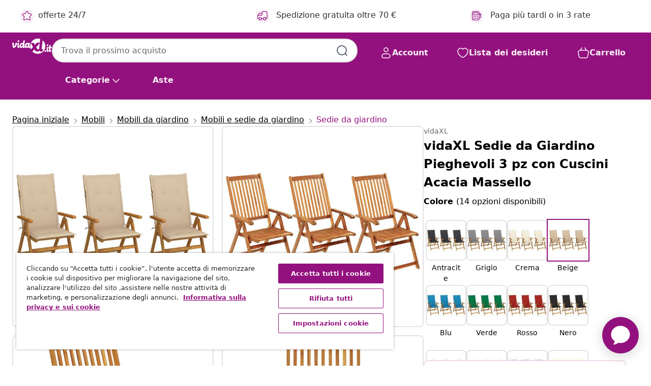

--- FILE ---
content_type: text/html;charset=UTF-8
request_url: https://www.vidaxl.it/e/vidaxl-sedie-da-giardino-pieghevoli-3-pz-con-cuscini-acacia-massello/8720286280164.html
body_size: 42314
content:
 

 











 


 

























<!DOCTYPE html>
<html lang="it-it" country="it" dir="ltr">
<head>




<link rel="preload" href="/on/demandware.static/Sites-vidaxl-it-Site/-/default/dw12605bad/fonts/vidaXLfontFE.woff" as="font" crossorigin />

<style>
    @font-face {
        font-family: vidaXLfont;
        src:  url("/on/demandware.static/Sites-vidaxl-it-Site/-/default/dw12605bad/fonts/vidaXLfontFE.woff") format("woff");
        font-weight: 400;
        font-style: normal;
    }
</style>

<link rel="preload" href="/on/demandware.static/Sites-vidaxl-it-Site/-/it_IT/dw321d71aa/images/vidaXL_logo.svg" as="image" />


    <link rel="preload" href="/on/demandware.static/Sites-vidaxl-it-Site/-/it_IT/v1768909919570/css/global-modified.css" as="style" />
    <link rel="preload" href="/on/demandware.static/Sites-vidaxl-it-Site/-/it_IT/v1768909919570/css/molecules.css" as="style" />



    <link rel="preload" href="//cdn.cookielaw.org/scripttemplates/otSDKStub.js" as="script" />

<!--[if gt IE 9]><!-->
<script>//common/scripts.isml</script>
<script defer type="text/javascript" src="/on/demandware.static/Sites-vidaxl-it-Site/-/it_IT/v1768909919570/js/main.js"></script>

    
        <script defer type="text/javascript" src="/on/demandware.static/Sites-vidaxl-it-Site/-/it_IT/v1768909919570/js/productDetail.js"
            
            >
        </script>
    


<!--<![endif]-->
<script>
    window.SitePreferences =  {"dataDogImageAddErrorEnable":true}
</script>


<meta charset=UTF-8>

<meta http-equiv="x-ua-compatible" content="ie=edge">

<meta name="viewport" content="width=device-width, initial-scale=1">


















    



    <link rel="alternate" hreflang="sl-SI" href="https://www.vidaxl.si/e/vidaxl-zlozljivi-vrtni-stoli-3-kosi-z-blazinami-trden-akacijev-les/8720286280164.html" >
<link rel="alternate" hreflang="pt-PT" href="https://www.vidaxl.pt/e/vidaxl-cadeiras-de-jardim-dobraveis-c-almofadoes-3-pcs-acacia-macica/8720286280164.html" >
<link rel="alternate" hreflang="de-AT" href="https://www.vidaxl.at/e/vidaxl-klappbare-gartenstuhle-3-stk-mit-auflagen-massivholz-akazie/8720286280164.html" >
<link rel="alternate" hreflang="de-DE" href="https://www.vidaxl.de/e/vidaxl-klappbare-gartenstuhle-3-stk-mit-auflagen-massivholz-akazie/8720286280164.html" >
<link rel="alternate" hreflang="el-GR" href="https://www.vidaxl.gr/e/vidaxl-karekles-kipoy-ptyssomenes-3-tem-apo-ksylo-akakias-me-maksilaria/8720286280164.html" >
<link rel="alternate" hreflang="fr-FR" href="https://www.vidaxl.fr/e/vidaxl-chaises-pliables-de-jardin-lot-de-3-avec-coussins-bois-dacacia/8720286280164.html" >
<link rel="alternate" hreflang="en-AU" href="https://www.vidaxl.com.au/e/vidaxl-folding-garden-chairs-3-pcs-with-cushions-solid-acacia-wood/8720286280164.html" >
<link rel="alternate" hreflang="pl-PL" href="https://www.vidaxl.pl/e/vidaxl-skladane-krzesla-ogrodowe-z-poduszkami-3-szt-drewno-akacjowe/8720286280164.html" >
<link rel="alternate" hreflang="de-CH" href="https://de.vidaxl.ch/e/vidaxl-klappbare-gartenstuhle-3-stk-mit-auflagen-massivholz-akazie/8720286280164.html" >
<link rel="alternate" hreflang="fr-CH" href="https://fr.vidaxl.ch/e/vidaxl-chaises-pliables-de-jardin-lot-de-3-avec-coussins-bois-dacacia/8720286280164.html" >
<link rel="alternate" hreflang="sk-SK" href="https://www.vidaxl.sk/e/vidaxl-skladacie-zahradne-stolicky-s-podlozkami-3-ks-akaciovy-masiv/8720286280164.html" >
<link rel="alternate" hreflang="bg-BG" href="https://www.vidaxl.bg/e/vidaxl-sgavaemi-gradinski-stolove-s-vazglavnitsi-3-br-akatsiya-masiv/8720286280164.html" >
<link rel="alternate" hreflang="nl-NL" href="https://www.vidaxl.nl/e/vidaxl-tuinstoelen-3-st-inklapbaar-met-kussens-massief-acaciahout/8720286280164.html" >
<link rel="alternate" hreflang="nl-BE" href="https://nl.vidaxl.be/e/vidaxl-tuinstoelen-3-st-inklapbaar-met-kussens-massief-acaciahout/8720286280164.html" >
<link rel="alternate" hreflang="fr-BE" href="https://fr.vidaxl.be/e/vidaxl-chaises-pliables-de-jardin-lot-de-3-avec-coussins-bois-dacacia/8720286280164.html" >
<link rel="alternate" hreflang="sv-SE" href="https://www.vidaxl.se/e/vidaxl-hopfallbara-tradgardsstolar-med-dynor-3-st-massivt-akaciatra/8720286280164.html" >
<link rel="alternate" hreflang="cs-CZ" href="https://www.vidaxl.cz/e/vidaxl-skladaci-zahradni-zidle-s-poduskami-3-ks-masivni-akaciove-drevo/8720286280164.html" >
<link rel="alternate" hreflang="da-DK" href="https://www.vidaxl.dk/e/vidaxl-foldbare-havestole-3-stk-med-hynder-massivt-akacietrae/8720286280164.html" >
<link rel="alternate" hreflang="is-IS" href="https://is.vidaxl.is/e/vidaxl-samanbrjotanlegir-garstolar-3-stk-puum-gegnheill-akasiuviur/8720286280164.html" >
<link rel="alternate" hreflang="ro-RO" href="https://www.vidaxl.ro/e/vidaxl-scaune-gradina-pliabile-cu-perne-3-buc-lemn-masiv-de-acacia/8720286280164.html" >
<link rel="alternate" hreflang="lv-LV" href="https://www.vidaxl.lv/e/vidaxl-saliekami-darza-kresli-ar-matraciem-3-gab-akacijas-masivkoks/8720286280164.html" >
<link rel="alternate" hreflang="lt-LT" href="https://www.vidaxl.lt/e/vidaxl-sulankstomos-sodo-kedes-su-pagalvemis-3vnt-akacijos-masyvas/8720286280164.html" >
<link rel="alternate" hreflang="it-IT" href="https://www.vidaxl.it/e/vidaxl-sedie-da-giardino-pieghevoli-3-pz-con-cuscini-acacia-massello/8720286280164.html" >
<link rel="alternate" hreflang="es-ES" href="https://www.vidaxl.es/e/vidaxl-sillas-de-jardin-plegables-3-uds-y-cojines-madera-maciza-acacia/8720286280164.html" >
<link rel="alternate" hreflang="et-EE" href="https://www.vidaxl.ee/e/vidaxl-kokkupandavad-aiatoolid-3-tk-patjadega-akaatsiapuit/8720286280164.html" >
<link rel="alternate" hreflang="hr-HR" href="https://www.vidaxl.hr/e/vidaxl-sklopive-vrtne-stolice-s-jastucima-3-kom-od-bagremovog-drva/8720286280164.html" >
<link rel="alternate" hreflang="hu-HU" href="https://www.vidaxl.hu/e/vidaxl-3-db-osszecsukhato-tomor-akacfa-kerti-szek-parnaval/8720286280164.html" >
<link rel="alternate" hreflang="en-US" href="https://www.vidaxl.com/e/8720286280164.html" >
<link rel="alternate" hreflang="en-AE" href="https://en.vidaxl.ae/e/vidaxl-folding-garden-chairs-3-pcs-with-cushions-solid-acacia-wood/8720286280164.html" >


 
    
        
            <meta property="og:image" content="https://www.vidaxl.it/on/demandware.static/-/Sites-vidaxl-catalog-master-sku/default/dw488ac634/hi-res/436/4299/6368/6828/3064092/image_1_3064092.jpg">
        
    

    
        
            <meta property="og:image:width" content="1200px">
        
    

    
        
            <meta property="og:type" content="article">
        
    

    
        
            <meta property="og:title" content="vidaXL Sedie da Giardino Pieghevoli 3 pz con Cuscini Acacia Massello | vidaxl-it">
        
    

    
        
            <meta property="og:image:height" content="1200px">
        
    

    
        
            
                
                <meta name="robots" content="index,follow">
            
        
        
    

    
        
            <meta property="og:url" content="https://www.vidaxl.it/e/vidaxl-sedie-da-giardino-pieghevoli-3-pz-con-cuscini-acacia-massello/8720286280164.html">
        
    

    
        
            <meta property="og:description" content="&lt;p&gt;Questo set di sedie da giardino in legno, dotato di cuscini, &egrave; progettato per aggiungere uno stile vintage al vostro giardino, terrazza o patio.&lt;/p&gt;&lt;p&gt; &lt;/p&gt;&lt;p&gt;Ogni sedia pieghevole &egrave; realizzata in legno massello di acacia, un legno tropicale che le rende stabili e durevoli. La superficie oliata si pulisce facilmente con un panno umido. Le sedie da pranzo possono essere regolate in 5 posizioni, offrendo un comfort di seduta ottimale. Possono anche essere piegate per risparmiare spazio quando non vengono utilizzate. Inoltre, i cuscini inclusi offrono un comfort extra che vi permette di rilassarvi e pranzare comodamente. Ogni cuscino presenta due piccoli nastri su entrambi i lati e una cinghia elastica dietro lo schienale in modo da fissarlo saldamente alla sedia.&lt;/p&gt;&lt;p&gt; &lt;/p&gt;&lt;p&gt;La consegna include l'hardware giallo zincato.&lt;/p&gt;&lt;ul&gt;&lt;li&gt;Colore del cuscino: Beige&lt;/li&gt;&lt;li&gt;Materiale della sedia: Legno massello di acacia con finitura ad olio&lt;/li&gt;&lt;li&gt;Materiale del cuscino: Tessuto (100% poliestere)&lt;/li&gt;&lt;li&gt;Dimensioni della sedia: 57 x 69 x 111 cm (L x P x A)&lt;/li&gt;&lt;li&gt;Dimensioni del cuscino: 120 x 50 x 3 cm (L x P x A)&lt;/li&gt;&lt;li&gt;5 posizioni reclinabili&lt;/li&gt;&lt;li&gt;Pieghevole per facilitare il trasporto e lo stoccaggio&lt;/li&gt;&lt;li&gt;Con cinghia elastica dietro lo schienale&lt;/li&gt;&lt;li&gt;Con 2 set di cordicelle su entrambi i lati&lt;/li&gt;&lt;li&gt;Assemblaggio richiesto: S&igrave;&lt;/li&gt;&lt;li&gt;&lt;strong&gt;La consegna include:&lt;/strong&gt;&lt;/li&gt;&lt;li&gt;3 Sedie da giardino con cuscino&lt;/li&gt;&lt;li&gt;1 Cuscino extra&lt;/li&gt;&lt;/ul&gt;">
        
    







        <title>vidaXL Sedie da Giardino Pieghevoli 3 pz con Cuscini Acacia Massello | vidaXL.it</title>




    
        
    
       
        <meta name="description" content="vidaXL Sedie da Giardino Pieghevoli 3 pz con Cuscini Acacia Massello | ✓ Ottime offerte ✓ Prezzi bassi" />
    


    <meta name="keywords" content="sedia, sedie, sedia da giardino, sedie da giardino, sedia da pranzo, sedie da pranzo, sedia pieghevole, sedie pieghevoli, sedia in legno, sedie in legno, sedia da esterni, sedie da esterni, sedia reclinabile, sedie reclinabili, sedia con cuscino, sedie con cuscini, arredo giardino, sedute esterno" />

 

<link rel="icon" type="image/png" href="/on/demandware.static/Sites-vidaxl-it-Site/-/default/dwb408d4bd/images/favicons/favicon-196x196.png" sizes="196x196" />
<link rel="icon" type="image/png" href="/on/demandware.static/Sites-vidaxl-it-Site/-/default/dwdb09da36/images/favicons/favicon-96x96.png" sizes="96x96" />
<link rel="icon" type="image/png" href="/on/demandware.static/Sites-vidaxl-it-Site/-/default/dwbd770745/images/favicons/favicon-32x32.png" sizes="32x32" />
<link rel="icon" type="image/png" href="/on/demandware.static/Sites-vidaxl-it-Site/-/default/dwd8b77439/images/favicons/favicon-16x16.png" sizes="16x16" />
<link rel="icon" type="image/png" href="/on/demandware.static/Sites-vidaxl-it-Site/-/default/dwf2f441ab/images/favicons/favicon-128.png" sizes="128x128" />
<link rel="icon" type="image/png" href="/on/demandware.static/Sites-vidaxl-it-Site/-/default/dw5db65b5c/images/favicons/favicon-48x48.png" sizes="48x48" />
<link rel="icon" type="image/png" href="/on/demandware.static/Sites-vidaxl-it-Site/-/default/dwc06a1535/images/favicons/favicon-144x144.png" sizes="144x144" />
<link rel="icon" type="image/x-icon" href="/on/demandware.static/Sites-vidaxl-it-Site/-/default/dw9d734a52/images/favicon.ico" />

<link rel="stylesheet" href="/on/demandware.static/Sites-vidaxl-it-Site/-/it_IT/v1768909919570/css/global-modified.css" />


<link rel="stylesheet" href="/on/demandware.static/Sites-vidaxl-it-Site/-/it_IT/v1768909919570/css/molecules.css" />


    
        <link rel="stylesheet" href="/on/demandware.static/Sites-vidaxl-it-Site/-/it_IT/v1768909919570/css/product/detail.css" />
    

    
        <link rel="stylesheet" href="/on/demandware.static/Sites-vidaxl-it-Site/-/it_IT/v1768909919570/css/energyLabel.css" />
    


<script type="application/ld+json">
    {
    "@context": "https://schema.org",
    "@type": "Organization",
    "brand": {"name": "vidaXL", "@type": "Thing"}
    }
</script>

<script id="fallback-images-script" data-use-alternative-product-images="ONLY_MISSING">
    function handleImageError(img) {
        const useAlternativeProductImages = document.querySelector('#fallback-images-script').dataset.useAlternativeProductImages;
        var dataDogPreference = SitePreferences.dataDogImageAddErrorEnable;
        img.onerror = ""; // prevent infinite loop
        if (dataDogPreference && window.DD_RUM) {
            // Report the error to Datadog RUM
            window.DD_RUM.onReady(function() {
            if (window.DD_RUM && typeof window.DD_RUM.addError === 'function') {
                console.log('Reporting image load error to Datadog RUM for image:', img.src);
                window.DD_RUM.addError(new Error('Main image load error:'+img.src), {
                    source: 'image',
                    handling: 'handled',
                    imgSrc: img.src,
                    alt: img.alt || ''
                });
            }
            });
         }
        if (useAlternativeProductImages === 'ONLY_MISSING' && img.dataset.alternativeImgSrc) {
            img.src = img.dataset.alternativeImgSrc;
            img.onerror = function () {
                img.src = img.dataset.errorSrc;
                if (dataDogPreference && window.DD_RUM) {               
                    // Report secondary error to Datadog RUM
                    window.DD_RUM.onReady(function() {
                        if (window.DD_RUM && typeof window.DD_RUM.addError === 'function') {
                            console.log('Reporting alternative image load error to Datadog RUM for image:', img.dataset.alternativeImgSrc);
                            window.DD_RUM.addError(new Error('Alternative image load error:' + img.dataset.alternativeImgSrc), {
                                handling: 'handled',
                                imgSrc: img.src,
                                alt: img.alt || ''
                            });
                        }
                    });
                }
            };
        } else if (img.dataset.sourceImg) {
            if (img.dataset.altImgSrc){
                img.src = img.dataset.altImgSrc;
                img.removeAttribute('srcset');
                img.onerror = function () {
                const fallbackTried = img.dataset.fallbackTried === "true";
                if (!fallbackTried) {
                    img.dataset.fallbackTried = "true";
                    img.src = img.dataset.errorSrc;
                    if (dataDogPreference && window.DD_RUM) {
                        // Report secondary error to Datadog RUM
                        window.DD_RUM.onReady(function() {
                            if (window.DD_RUM && typeof window.DD_RUM.addError === 'function') {
                                console.log('Reporting alternative image load error to Datadog RUM for image:', img.dataset.altImgSrc);
                                window.DD_RUM.addError(new Error('Alternative image load error:' + img.dataset.altImgSrc), {
                                    handling: 'handled',
                                    imgSrc: img.src,
                                    alt: img.alt || ''
                                    });
                                }
                        });
                    }
                    img.removeAttribute('srcset');
                    img.classList.add('unavailable-image-loaded');
                } else {
                    img.onerror = null; // stop the loop
                }
            };
            }
        } 
        else if (img.dataset.errorSrc) {
            img.src = img.dataset.errorSrc;
        }
    }

    function handleBackgroundImageError(imgElement) {
        const fallbackImage = imgElement.getAttribute('data-alternative-img-src');
        const errorImage = imgElement.getAttribute('data-error-src') || '/images/product-image-unavailable.svg';

        // Determine the final image to use for <img src>
        const finalImage = (fallbackImage && fallbackImage.trim() !== '') ? fallbackImage : errorImage;

        // Apply the fallback or error image to the <img>
        imgElement.src = finalImage;
    }

// Separate function that sets the background image
function applyOverlayBackground(imgElement, imageUrl) {
    if (imageUrl && imageUrl.trim() !== '' && imageUrl !== 'null') {
        const parentDiv = imgElement.closest('div');
        if (parentDiv) {
            parentDiv.style.backgroundImage = 'var(--overlay-gradient), url('+ imageUrl +')';
        }
    }
    imgElement.classList.add('invisible');
}

</script>





<!-- Consent Mode default settings -->
<script>
    var dataLayer = dataLayer || [];
    function gtag(){dataLayer.push(arguments);}

    gtag('consent', 'default', {
    'ad_storage': 'denied',
    'analytics_storage': 'denied',
    'functionality_storage': 'denied',
    'personalization_storage': 'denied',
    'security_storage': 'denied',
    'ad_user_data': 'denied',
    'ad_personalization': 'denied',
    'wait_for_update': 500
    });
</script>





<script>
    window.dataLayer = window.dataLayer || [];
</script>


    <script async src="https://536004373.collect.igodigital.com/collect.js"> </script>
    <script>
    var _etmc = [];
    _etmc.push(["setOrgId", 536004373]);
    </script>





    
        
                <!-- Google Tag Manager -->
                <script>(function(w,d,s,l,i){w[l]=w[l]||[];w[l].push({'gtm.start':
                        new Date().getTime(),event:'gtm.js'});var f=d.getElementsByTagName(s)[0],
                    j=d.createElement(s),dl=l!='dataLayer'?'&l='+l:'';j.async=true;j.src=
                    'https://www.googletagmanager.com/gtm.js?id='+i+dl;f.parentNode.insertBefore(j,f);
                })(window,document,'script','dataLayer','GTM-T53NPDD');</script>
                <!-- End Google Tag Manager -->
        
    

    
    



    <!-- OneTrust Cookies Consent Notice start for www.vidaxl.it-->
    <script src="https://cdn.cookielaw.org/scripttemplates/otSDKStub.js" charset="UTF-8"
        data-domain-script="1b18e026-9425-4705-9c41-58734ffd7007" data-document-language="true" ></script>
    <script>
        function OptanonWrapper() { }
    </script>
    <!-- OneTrust Cookies Consent Notice end for www.vidaxl.it-->



    <!-- Prefixbox Integration -->
<link rel="preconnect" href="https://integration.prefixbox.com/" />
<link rel="dns-prefetch" href="https://integration.prefixbox.com/" />
<link rel="preconnect" href="https://api.prefixbox.com/" />
<link rel="dns-prefetch" href="https://api.prefixbox.com/" />
<script>
    window.prefixboxAnalytics=window.prefixboxAnalytics||function(t,s,p,o){(window.pfbxQueue=window.pfbxQueue||[]).push({type:t,source:s,params:p,overrideObject:o});};
    window.prefixboxFunctions=window.prefixboxFunctions||{}; window.prefixboxCustomerFunctions=window.prefixboxCustomerFunctions||{};
</script>
<script
    id="prefixbox-integration-v2"
    async
    defer
    fetchpriority="high"
    type="text/javascript"
    src="https://integration.prefixbox.com/29918f15-17b7-49eb-97fb-05d397f86b99"
> </script>
<!-- End Prefixbox Integration -->



<link rel="canonical" href="/e/vidaxl-sedie-da-giardino-pieghevoli-3-pz-con-cuscini-acacia-massello/8720286280164.html"/>


<script type="text/javascript">//<!--
/* <![CDATA[ (head-active_data.js) */
var dw = (window.dw || {});
dw.ac = {
    _analytics: null,
    _events: [],
    _category: "",
    _searchData: "",
    _anact: "",
    _anact_nohit_tag: "",
    _analytics_enabled: "true",
    _timeZone: "Europe/Rome",
    _capture: function(configs) {
        if (Object.prototype.toString.call(configs) === "[object Array]") {
            configs.forEach(captureObject);
            return;
        }
        dw.ac._events.push(configs);
    },
	capture: function() { 
		dw.ac._capture(arguments);
		// send to CQ as well:
		if (window.CQuotient) {
			window.CQuotient.trackEventsFromAC(arguments);
		}
	},
    EV_PRD_SEARCHHIT: "searchhit",
    EV_PRD_DETAIL: "detail",
    EV_PRD_RECOMMENDATION: "recommendation",
    EV_PRD_SETPRODUCT: "setproduct",
    applyContext: function(context) {
        if (typeof context === "object" && context.hasOwnProperty("category")) {
        	dw.ac._category = context.category;
        }
        if (typeof context === "object" && context.hasOwnProperty("searchData")) {
        	dw.ac._searchData = context.searchData;
        }
    },
    setDWAnalytics: function(analytics) {
        dw.ac._analytics = analytics;
    },
    eventsIsEmpty: function() {
        return 0 == dw.ac._events.length;
    }
};
/* ]]> */
// -->
</script>
<script type="text/javascript">//<!--
/* <![CDATA[ (head-cquotient.js) */
var CQuotient = window.CQuotient = {};
CQuotient.clientId = 'bfns-vidaxl-it';
CQuotient.realm = 'BFNS';
CQuotient.siteId = 'vidaxl-it';
CQuotient.instanceType = 'prd';
CQuotient.locale = 'it_IT';
CQuotient.fbPixelId = '744004969333961';
CQuotient.activities = [];
CQuotient.cqcid='';
CQuotient.cquid='';
CQuotient.cqeid='';
CQuotient.cqlid='';
CQuotient.apiHost='api.cquotient.com';
/* Turn this on to test against Staging Einstein */
/* CQuotient.useTest= true; */
CQuotient.useTest = ('true' === 'false');
CQuotient.initFromCookies = function () {
	var ca = document.cookie.split(';');
	for(var i=0;i < ca.length;i++) {
	  var c = ca[i];
	  while (c.charAt(0)==' ') c = c.substring(1,c.length);
	  if (c.indexOf('cqcid=') == 0) {
		CQuotient.cqcid=c.substring('cqcid='.length,c.length);
	  } else if (c.indexOf('cquid=') == 0) {
		  var value = c.substring('cquid='.length,c.length);
		  if (value) {
		  	var split_value = value.split("|", 3);
		  	if (split_value.length > 0) {
			  CQuotient.cquid=split_value[0];
		  	}
		  	if (split_value.length > 1) {
			  CQuotient.cqeid=split_value[1];
		  	}
		  	if (split_value.length > 2) {
			  CQuotient.cqlid=split_value[2];
		  	}
		  }
	  }
	}
}
CQuotient.getCQCookieId = function () {
	if(window.CQuotient.cqcid == '')
		window.CQuotient.initFromCookies();
	return window.CQuotient.cqcid;
};
CQuotient.getCQUserId = function () {
	if(window.CQuotient.cquid == '')
		window.CQuotient.initFromCookies();
	return window.CQuotient.cquid;
};
CQuotient.getCQHashedEmail = function () {
	if(window.CQuotient.cqeid == '')
		window.CQuotient.initFromCookies();
	return window.CQuotient.cqeid;
};
CQuotient.getCQHashedLogin = function () {
	if(window.CQuotient.cqlid == '')
		window.CQuotient.initFromCookies();
	return window.CQuotient.cqlid;
};
CQuotient.trackEventsFromAC = function (/* Object or Array */ events) {
try {
	if (Object.prototype.toString.call(events) === "[object Array]") {
		events.forEach(_trackASingleCQEvent);
	} else {
		CQuotient._trackASingleCQEvent(events);
	}
} catch(err) {}
};
CQuotient._trackASingleCQEvent = function ( /* Object */ event) {
	if (event && event.id) {
		if (event.type === dw.ac.EV_PRD_DETAIL) {
			CQuotient.trackViewProduct( {id:'', alt_id: event.id, type: 'raw_sku'} );
		} // not handling the other dw.ac.* events currently
	}
};
CQuotient.trackViewProduct = function(/* Object */ cqParamData){
	var cq_params = {};
	cq_params.cookieId = CQuotient.getCQCookieId();
	cq_params.userId = CQuotient.getCQUserId();
	cq_params.emailId = CQuotient.getCQHashedEmail();
	cq_params.loginId = CQuotient.getCQHashedLogin();
	cq_params.product = cqParamData.product;
	cq_params.realm = cqParamData.realm;
	cq_params.siteId = cqParamData.siteId;
	cq_params.instanceType = cqParamData.instanceType;
	cq_params.locale = CQuotient.locale;
	
	if(CQuotient.sendActivity) {
		CQuotient.sendActivity(CQuotient.clientId, 'viewProduct', cq_params);
	} else {
		CQuotient.activities.push({activityType: 'viewProduct', parameters: cq_params});
	}
};
/* ]]> */
// -->
</script>


   <script type="application/ld+json">
        {"@context":"http://schema.org/","@type":"Product","name":"vidaXL Sedie da Giardino Pieghevoli 3 pz con Cuscini Acacia Massello","description":"<p>Questo set di sedie da giardino in legno, dotato di cuscini, è progettato per aggiungere uno stile vintage al vostro giardino, terrazza o patio.</p><p>Ogni sedia pieghevole è realizzata in legno massello di acacia, un legno tropicale che le rende stabili e durevoli. La superficie oliata si pulisce facilmente con un panno umido. Le sedie da pranzo possono essere regolate in 5 posizioni, offrendo un comfort di seduta ottimale. Possono anche essere piegate per risparmiare spazio quando non vengono utilizzate. Inoltre, i cuscini inclusi offrono un comfort extra che vi permette di rilassarvi e pranzare comodamente. Ogni cuscino presenta due piccoli nastri su entrambi i lati e una cinghia elastica dietro lo schienale in modo da fissarlo saldamente alla sedia.</p><p>La consegna include l'hardware giallo zincato.</p>","mpn":"8720286280164","sku":"8720286280164","brand":{"@type":"Thing","name":"vidaXL"},"image":["https://www.vidaxl.it/dw/image/v2/BFNS_PRD/on/demandware.static/-/Sites-vidaxl-catalog-master-sku/default/dw488ac634/hi-res/436/4299/6368/6828/3064092/image_1_3064092.jpg?sw=600","https://www.vidaxl.it/dw/image/v2/BFNS_PRD/on/demandware.static/-/Sites-vidaxl-catalog-master-sku/default/dwb090a5f3/hi-res/436/4299/6368/6828/3064092/image_2_3064092.jpg?sw=600","https://www.vidaxl.it/dw/image/v2/BFNS_PRD/on/demandware.static/-/Sites-vidaxl-catalog-master-sku/default/dw65a7aeba/hi-res/436/4299/6368/6828/3064092/image_3_3064092.jpg?sw=600","https://www.vidaxl.it/dw/image/v2/BFNS_PRD/on/demandware.static/-/Sites-vidaxl-catalog-master-sku/default/dw1ceaf759/hi-res/436/4299/6368/6828/3064092/image_4_3064092.jpg?sw=600","https://www.vidaxl.it/dw/image/v2/BFNS_PRD/on/demandware.static/-/Sites-vidaxl-catalog-master-sku/default/dwbe342f5e/hi-res/436/4299/6368/6828/3064092/image_5_3064092.jpg?sw=600","https://www.vidaxl.it/dw/image/v2/BFNS_PRD/on/demandware.static/-/Sites-vidaxl-catalog-master-sku/default/dwd3e577b1/hi-res/436/4299/6368/6828/3064092/image_6_3064092.jpg?sw=600","https://www.vidaxl.it/dw/image/v2/BFNS_PRD/on/demandware.static/-/Sites-vidaxl-catalog-master-sku/default/dwe7135649/hi-res/436/4299/6368/6828/3064092/image_7_3064092.jpg?sw=600","https://www.vidaxl.it/dw/image/v2/BFNS_PRD/on/demandware.static/-/Sites-vidaxl-catalog-master-sku/default/dwb26e59ab/hi-res/436/4299/6368/6828/3064092/image_8_3064092.jpg?sw=600","https://www.vidaxl.it/dw/image/v2/BFNS_PRD/on/demandware.static/-/Sites-vidaxl-catalog-master-sku/default/dwc1f13359/hi-res/436/4299/6368/6828/3064092/image_9_3064092.jpg?sw=600","https://www.vidaxl.it/dw/image/v2/BFNS_PRD/on/demandware.static/-/Sites-vidaxl-catalog-master-sku/default/dw464ce439/hi-res/436/4299/6368/6828/3064092/image_10_3064092.jpg?sw=600","https://www.vidaxl.it/dw/image/v2/BFNS_PRD/on/demandware.static/-/Sites-vidaxl-catalog-master-sku/default/dw9afc3501/hi-res/436/4299/6368/6828/3064092/image_11_3064092.jpg?sw=600"],"offers":{"url":{},"@type":"Offer","priceCurrency":"EUR","price":"271.99","availability":"http://schema.org/InStock"}}
    </script>



</head>
<body>

    
        
    

    
    


<div
class="page "
data-action="Product-Show"
data-locale="it_IT"
data-querystring="pid=8720286280164"
>


























 

 











 


 



























<div
    class="d-none js-auth-data"
    data-authenticated="false"
    data-registered="false"
    data-dropshipper="null"
    data-isbusinessuser="false"
>
</div>




<div class="container usp-container d-flex flex-row js-usp-row">
    <div class="col-12">
        
	
	<div class="content-asset"><!-- dwMarker="content" dwContentID="8d1ce502cdc295536b7778c4b8" -->
		<div class="usp slick-not-init" id="header-usp">
    <p class="usp-block" data-toggle="modal" data-target="#uspModal">
        <span class="usp-icons">
            <svg width="24" height="24" viewBox="0 0 24 24" fill="none"
                xmlns="http://www.w3.org/2000/svg">
                <path
                    d="M9.13784 4.72433C10.0591 2.8819 10.5197 1.96069 11.143 1.66508C11.6854 1.40782 12.3146 1.40782 12.8571 1.66508C13.4804 1.96069 13.941 2.88191 14.8622 4.72434L15.2215 5.4429C15.5059 6.01177 15.6481 6.29621 15.8562 6.51399C16.0403 6.70676 16.2612 6.86077 16.5058 6.96694C16.782 7.08689 17.0981 7.12201 17.7302 7.19225L18.0564 7.22849C20.2646 7.47385 21.3687 7.59653 21.8677 8.10561C22.3013 8.54802 22.5055 9.16639 22.4205 9.78001C22.3227 10.4861 21.5086 11.242 19.8805 12.7539L19.5361 13.0736C18.9804 13.5897 18.7025 13.8477 18.5419 14.1604C18.4 14.4368 18.3244 14.7424 18.3211 15.0531C18.3174 15.4046 18.4446 15.7671 18.699 16.4921V16.4921C19.5294 18.8587 19.9446 20.042 19.673 20.7338C19.4374 21.3339 18.927 21.7836 18.3021 21.9418C17.5816 22.1241 16.4767 21.5717 14.267 20.4668L13.4311 20.0489C12.9064 19.7865 12.644 19.6553 12.3688 19.6037C12.1251 19.558 11.8749 19.558 11.6312 19.6037C11.356 19.6553 11.0937 19.7865 10.5689 20.0489L9.73299 20.4668C7.52325 21.5717 6.41838 22.1241 5.69791 21.9418C5.07298 21.7836 4.56261 21.3339 4.32703 20.7338C4.05543 20.042 4.47062 18.8587 5.30101 16.4921V16.4921C5.55541 15.7671 5.68261 15.4046 5.67891 15.0531C5.67565 14.7424 5.60005 14.4368 5.45811 14.1604C5.29751 13.8477 5.01964 13.5897 4.46388 13.0736L4.11954 12.7539C2.49141 11.242 1.67734 10.4861 1.57953 9.78001C1.49453 9.16639 1.69867 8.54802 2.13229 8.10561C2.63127 7.59653 3.73538 7.47385 5.9436 7.22849L6.26976 7.19225C6.90189 7.12201 7.21795 7.08689 7.49423 6.96694C7.73879 6.86077 7.95965 6.70676 8.14383 6.51399C8.35189 6.29621 8.49411 6.01178 8.77855 5.44291L9.13784 4.72433Z"
                    stroke="var(--color-plum-500, #93117e)" stroke-width="1.5"
                    stroke-linecap="round"
                    stroke-linejoin="round" />
            </svg>
        </span>
        <span>offerte 24/7</span>
    </p>
    <p class="usp-block" data-toggle="modal" data-target="#uspModal">
        <span class="usp-icons">
            <svg width="24" height="24" viewBox="0 0 24 24" fill="none"
                xmlns="http://www.w3.org/2000/svg">
                <path
                    d="M10 19H14M10 19C10 20.6569 8.65685 22 7 22C5.34315 22 4 20.6569 4 19M10 19C10 17.3431 8.65685 16 7 16C5.34315 16 4 17.3431 4 19M14 19C14 20.6569 15.3431 22 17 22C18.6569 22 20 20.6569 20 19M14 19C14 17.3431 15.3431 16 17 16C18.6569 16 20 17.3431 20 19M20 19V19C21.6569 19 23 17.6569 23 16V6.8C23 5.11984 23 4.27976 22.673 3.63803C22.3854 3.07354 21.9265 2.6146 21.362 2.32698C20.7202 2 19.8802 2 18.2 2H15.8C14.1198 2 13.2798 2 12.638 2.32698C12.0735 2.6146 11.6146 3.07354 11.327 3.63803C11 4.27976 11 5.11984 11 6.8V7.8C11 8.9201 11 9.48016 10.782 9.90798C10.5903 10.2843 10.2843 10.5903 9.90798 10.782C9.48016 11 8.92011 11 7.8 11H1.5M4 19V19C3.06812 19 2.60218 19 2.23463 18.8478C1.74458 18.6448 1.35523 18.2554 1.15224 17.7654C1 17.3978 1 16.9319 1 16V12.7727C1 12.1129 1 11.783 1.05245 11.4623C1.09902 11.1775 1.17626 10.8987 1.28282 10.6306C1.40284 10.3286 1.57257 10.0457 1.91205 9.47992L2.13566 9.10723C2.8155 7.97416 3.15542 7.40763 3.62342 6.99611C4.03758 6.63195 4.52256 6.35736 5.04791 6.18958C5.64157 6 6.30225 6 7.62362 6H11"
                    stroke="var(--color-plum-500, #93117e)" stroke-width="1.5"
                    stroke-linecap="round" stroke-linejoin="round" />
            </svg>
        </span>
        <span>Spedizione gratuita oltre 70 €</span>
    </p>
    <p class="usp-block" data-toggle="modal" data-target="#uspModal">
        <span class="usp-icons">
            <svg width="24" height="24" viewBox="0 0 24 24" fill="none"
                xmlns="http://www.w3.org/2000/svg">
                <path
                    d="M6.5 14C6.5 14.2761 6.27614 14.5 6 14.5C5.72386 14.5 5.5 14.2761 5.5 14M6.5 14C6.5 13.7239 6.27614 13.5 6 13.5C5.72386 13.5 5.5 13.7239 5.5 14M6.5 14H5.5M6.5 18C6.5 18.2761 6.27614 18.5 6 18.5C5.72386 18.5 5.5 18.2761 5.5 18M6.5 18C6.5 17.7239 6.27614 17.5 6 17.5C5.72386 17.5 5.5 17.7239 5.5 18M6.5 18H5.5M10.5 14C10.5 14.2761 10.2761 14.5 10 14.5C9.72386 14.5 9.5 14.2761 9.5 14M10.5 14C10.5 13.7239 10.2761 13.5 10 13.5C9.72386 13.5 9.5 13.7239 9.5 14M10.5 14H9.5M10.5 18C10.5 18.2761 10.2761 18.5 10 18.5C9.72386 18.5 9.5 18.2761 9.5 18M10.5 18C10.5 17.7239 10.2761 17.5 10 17.5C9.72386 17.5 9.5 17.7239 9.5 18M10.5 18H9.5M14.5 14C14.5 14.2761 14.2761 14.5 14 14.5C13.7239 14.5 13.5 14.2761 13.5 14M14.5 14C14.5 13.7239 14.2761 13.5 14 13.5C13.7239 13.5 13.5 13.7239 13.5 14M14.5 14H13.5M14.5 18C14.5 18.2761 14.2761 18.5 14 18.5C13.7239 18.5 13.5 18.2761 13.5 18M14.5 18C14.5 17.7239 14.2761 17.5 14 17.5C13.7239 17.5 13.5 17.7239 13.5 18M14.5 18H13.5M22 10H18M18 7H18.8C19.9201 7 20.4802 7 20.908 7.21799C21.2843 7.40973 21.5903 7.71569 21.782 8.09202C22 8.51984 22 9.07989 22 10.2V13.8C22 14.9201 22 15.4802 21.782 15.908C21.5903 16.2843 21.2843 16.5903 20.908 16.782C20.4802 17 19.9201 17 18.8 17H18M6.6 10H13.4C13.9601 10 14.2401 10 14.454 9.89101C14.6422 9.79513 14.7951 9.64215 14.891 9.45399C15 9.24008 15 8.96005 15 8.4V6.6C15 6.03995 15 5.75992 14.891 5.54601C14.7951 5.35785 14.6422 5.20487 14.454 5.10899C14.2401 5 13.9601 5 13.4 5H6.6C6.03995 5 5.75992 5 5.54601 5.10899C5.35785 5.20487 5.20487 5.35785 5.10899 5.54601C5 5.75992 5 6.03995 5 6.6V8.4C5 8.96005 5 9.24008 5.10899 9.45399C5.20487 9.64215 5.35785 9.79513 5.54601 9.89101C5.75992 10 6.03995 10 6.6 10ZM6.8 22H13.2C14.8802 22 15.7202 22 16.362 21.673C16.9265 21.3854 17.3854 20.9265 17.673 20.362C18 19.7202 18 18.8802 18 17.2V6.8C18 5.11984 18 4.27976 17.673 3.63803C17.3854 3.07354 16.9265 2.6146 16.362 2.32698C15.7202 2 14.8802 2 13.2 2H6.8C5.11984 2 4.27976 2 3.63803 2.32698C3.07354 2.6146 2.6146 3.07354 2.32698 3.63803C2 4.27976 2 5.11984 2 6.8V17.2C2 18.8802 2 19.7202 2.32698 20.362C2.6146 20.9265 3.07354 21.3854 3.63803 21.673C4.27976 22 5.11984 22 6.8 22Z"
                    stroke="var(--color-plum-500, #93117e)" stroke-width="1.5"
                    stroke-linecap="round"
                    stroke-linejoin="round" />
            </svg>
        </span>
        <span>Paga più tardi o in 3 rate</span>
    </p>
</div>
</div>
	</div> <!-- End content-asset -->



        <div class="modal fade p-0 custom-modal" id="uspModal" tabindex="-1" role="dialog" aria-labelledby="uspModal">
            <div class="modal-dialog" role="document">
                <div class="modal-content">
                    <div>
                        <div class="modal-header-usp">
                            <p class="modal-title-usp">Perch&eacute; scegliere vidaXL?
                                
<button 
    class="vbtn text-base btn-neutral transparent pill btn-semantic font-weight-semibold"
    type="button"
    
        data-dismiss="modal"
        
        
        
        
        
        
        aria-label="Chiudi menu"
        
        name="button"
        >

        

        
    
         
            
                <img class="" src="/on/demandware.static/Sites-vidaxl-it-Site/-/default/dwac11c557/images/svg/common/cross.svg"
                    alt="Cancella le parole chiave di ricerca" width="24px"
                    height="24px">
            
        

        

        

        

    

    

</button>
                            </p>
                        </div>
                    </div>
                    <div class="usp-layout">
                        







<div class="templatePage" id="headerusp">
<div class="experience-region experience-main"><div class="experience-component experience-custom_layouts-headerUSP">

<div class="mobile-2r-2c">
    <div class="usp-row">
        <div class="region usp-section"><div class="experience-component experience-custom_assets-usp">
























 

 











 


 























<div class="modal-body-usp row">
    <div class="popup-usp">
        <div class="usp-main">
            <div class="usp-icon">
                <img src="/on/demandware.static/Sites-vidaxl-it-Site/-/default/dw2d18756e/images/svg/usp/star.svg" alt="usp icon" width="100%" height="100%"/>
            </div>
            <div class="row-des">
                <p class="text-base font-weight-bold title">offerte 24/7</p>
                <p class="description">Trova le migliori offerte e i prodotti scontati ogni giorno su vidaXL!</p>
            </div>
        </div>
        
            

<a
class="btn-neutral outlined text-base font-weight-semibold vbtn text-base "

href="https://www.vidaxl.it/cms-coupon-code.html"
target="_self"
tabindex="0"
title="button" role="button"
aria-label="button"






>




<span class="btn-text">Vai alle offerte</span>



</a>
        
    </div>
</div></div></div>
        <div class="region usp-section"><div class="experience-component experience-custom_assets-usp">
























 

 











 


 























<div class="modal-body-usp row">
    <div class="popup-usp">
        <div class="usp-main">
            <div class="usp-icon">
                <img src="/on/demandware.static/Sites-vidaxl-it-Site/-/default/dwb8d6a768/images/svg/usp/truck.svg" alt="usp icon" width="100%" height="100%"/>
            </div>
            <div class="row-des">
                <p class="text-base font-weight-bold title">Spedizione gratuita oltre 70 &euro;</p>
                <p class="description">Spedizione gratuita su tutti gli ordini superiori a 70 &euro;</p>
            </div>
        </div>
        
    </div>
</div></div></div>
        <div class="region usp-section"><div class="experience-component experience-custom_assets-usp">
























 

 











 


 























<div class="modal-body-usp row">
    <div class="popup-usp">
        <div class="usp-main">
            <div class="usp-icon">
                <img src="/on/demandware.static/Sites-vidaxl-it-Site/-/default/dw6ba87ef3/images/svg/usp/pos.svg" alt="usp icon" width="100%" height="100%"/>
            </div>
            <div class="row-des">
                <p class="text-base font-weight-bold title">Paga pi&ugrave; tardi o in 3 rate</p>
                <p class="description">Su vidaXL puoi ricevere subito il tuo prodotto preferito e pagare pi&ugrave; tardi o a rate con Klarna!</p>
            </div>
        </div>
        
    </div>
</div></div></div>
        <div class="region usp-section"><div class="experience-component experience-custom_assets-usp">
























 

 











 


 























<div class="modal-body-usp row">
    <div class="popup-usp">
        <div class="usp-main">
            <div class="usp-icon">
                <img src="/on/demandware.static/Sites-vidaxl-it-Site/-/default/dw2722eabe/images/svg/usp/procent-circle.svg" alt="usp icon" width="100%" height="100%"/>
            </div>
            <div class="row-des">
                <p class="text-base font-weight-bold title">Massimizza i tuoi risparmi con vidaXL+</p>
                <p class="description">Iscriviti oggi stesso con il tuo account e guarda i tuoi punti vidaXL+ crescere. Pi&ugrave; acquisti, pi&ugrave; grandi saranno gli sconti che potrai sbloccare!</p>
            </div>
        </div>
        
            

<a
class="btn-neutral outlined text-base font-weight-semibold vbtn text-base "

href="https://www.vidaxl.it/loyalty-vidaXL.html"
target="_self"
tabindex="0"
title="button" role="button"
aria-label="button"






>




<span class="btn-text">Crea un account</span>



</a>
        
    </div>
</div></div></div>
    </div>
</div></div></div>
</div>




                    </div>
                </div>
            </div>
        </div>
    </div>
    <div class="search-tooltip d-none">
        <span class="tooltip">Si prega di inserire un termine di ricerca</span>
    </div>
    
</div>
<header id="header" class="bg-primary sticky-top js-navigation header-wrapper pdp">
    <div class="header-container container-max-width">
        <nav class="d-block">
            <div class="row js-nav-row bg-primary hide-search-desktop header-nav-row flex-nowrap d-xl-flex">
                <button class="vbtn btn-base js-navbar-toggler navbar-toggler d-desktop-none" type="button"
                    aria-controls="sg-navbar-collapse" aria-expanded="false" aria-label="Toggle navigation">
                    <div class="nav-toggle d-inline-block">
                        <div class="nav-navicon">
                            <img class="menu-icon" src="/on/demandware.static/Sites-vidaxl-it-Site/-/default/dw707bd61a/images/svg/common/menu.svg"
                                alt=" men&ugrave;" width="24" height="24">
                        </div>
                    </div>
                </button>
                <a id="logo" class="col justify-content-center align-content-center notranslate menu-logo"
                    href="/" title="vidaXL Pagina iniziale">
                    <img class="svg logo text-primary" src="/on/demandware.static/Sites-vidaxl-it-Site/-/it_IT/dw321d71aa/images/vidaXL_logo.svg"
                        alt="vidaXL Home" width="100%" height="100%">

                    <img class="svg logo text-primary mobile-sticky-logo"
                        src="/on/demandware.static/Sites-vidaxl-it-Site/-/default/dw8596f5bc/images/svg/common/vidaXL_logo_white.svg" alt="vidaXL Home" width="100%" height="100%">
                </a>
                <div
                    class="d-none d-desktop-none categories-button-block js-categories-button-block header-categorie-links">
                    
<button 
    class="vbtn text-base btn-base pill js-toggle-navigation js-bottom-menu-item font-weight-semibold"
    type="button"
    
        
        
        
        
        
        
        
        aria-label="Categorie"
        
        name="button"
        >

        

        
    
        

        

        

        
            <span class="btn-text">Categorie</span>
        

    

     
           
            
                <svg width="24" height="24" viewBox="0 0 24 24" fill="none" xmlns="http://www.w3.org/2000/svg">
                    <path d="M10 6L16 12L10 18" stroke-width="1.5" stroke-linecap="round" stroke-linejoin="round"/>
                </svg>
            
            
            
    

</button>
                </div>
                <div class="col px-0 d-none d-desktop-block">
                    






























 

 











 


 























<div class="site-search w-100 search-bar">
    <form role="search" action="/catalogsearch/result" method="get" name="simpleSearch" class="h-100">

        <div class="input-group search-input-container">
            <input class="search-field horizontal-shake-animation flex-fill text-input text-base fint-weight-regular"
    type="text"
    name="q"
    value=""
    enterkeyhint="search"
    placeholder="Trova il prossimo acquisto"
    role="combobox"
    aria-describedby="search-assistive-text"
    aria-haspopup="listbox"
    maxlength="100"
    aria-owns="search-results"
    aria-expanded="false"
    aria-autocomplete="list"
    aria-activedescendant=""
    aria-controls="search-results"
    aria-label="Immettere la parola chiave o il numero dell'articolo"
    autocomplete="off"
/>

            
<button 
    class="vbtn text-base btn-semantic d-none reset-button horizontal-shake-animation pill btn-base outlined"
    type="button"
    
        
        
        
        
        
        
        
        aria-label="Cancella le parole chiave di ricerca"
        
        name="button"
        >

        

        
    
         
            
                <img class="" src="/on/demandware.static/Sites-vidaxl-it-Site/-/default/dwac11c557/images/svg/common/cross.svg"
                    alt="Cancella le parole chiave di ricerca" width="24px"
                    height="24px">
            
        

        

        

        

    

    

</button>
            
<button 
    class="vbtn text-base btn-semantic search-button horizontal-shake-animation pill btn-base outlined"
    type="button"
    
        
        
        
        
        
        
        
        aria-label="Invia parole chiave di ricerca"
        
        name="search-button"
        >

        

        
    
         
            
                <img class="" src="/on/demandware.static/Sites-vidaxl-it-Site/-/default/dw58f42cc3/images/svg/common/search.svg"
                    alt="Search Icon" width="24px"
                    height="24px">
            
        

        

        

        

    

    

</button>

            <div class="suggestions-wrapper w-100 mt-1"
                data-url="/on/demandware.store/Sites-vidaxl-it-Site/it_IT/SearchServices-GetSuggestions?q=">
                
























 

 











 


 






















<div class="flex-column suggestions presearch-suggestions border-0 shadow-lg" style="display: none">
    <div class="recentsearchDisplay">
        <div class="font-weight-bold text-sm search-sug-header">Le tue ricerche recenti </div>
        <div class="recentSearchesShow" id="recentSearchesShowID" data-no-recent-search-message="Nessuna ricerca recente disponibile"></div>
    </div>

    
        
	
	<div class="content-asset"><!-- dwMarker="content" dwContentID="4c6dbbd2bc4ca92bdcfcff2a43" -->
		<div class="presearch-configurator px-3 pb-3">
  <p class="fw-bold h5">Configuratore di mobili</p>
  <a class="btn btn-outline-secondary custom-btn" href="https://www.vidaxl.it/customizable-beds-and-bed-accessories">
    <span>
      <img class="custom-icon" alt="Category_Bedroom" src="https://www.vidaxl.it/on/demandware.static/-/Library-Sites-vidaXLSharedLibrary/default/dw71c599de/Icons/Category_Bedroom.svg" title="" />Configuratore di letti
    </span>
  </a>
</div>
<hr class="custom-hr" />
<style type="text/css">
.presearch-configurator .btn.custom-btn {
  border: 2px solid #E3E3E3;
  border-radius: 8px;
}

.presearch-configurator  .custom-icon {
  width: 16px;
  display: inline;
  margin-right: 8px;
}

hr.custom-hr {
  border-color: #e3e3e3;
}
</style>
	</div> <!-- End content-asset -->



    

    

    
    <p class="text-sm font-weight-bold search-sug-header popularsearchDisplay">Ricerche popolari</p>
    <div class="flex-row attribute-chips chip-items">
       
            <div class="chip-item-container">
                

<a
class="btn-tab horizontal attribute-chip chip-item text-base font-weight-regular vbtn text-base "

href="/catalogsearch/result?q=comodino"
target="_self"
tabindex="0"
title="comodino" role="button"
aria-label="comodino"






>




<span class="btn-text">comodino</span>



</a>
            </div>
        
            <div class="chip-item-container">
                

<a
class="btn-tab horizontal attribute-chip chip-item text-base font-weight-regular vbtn text-base "

href="/catalogsearch/result?q=credenza"
target="_self"
tabindex="0"
title="credenza" role="button"
aria-label="credenza"






>




<span class="btn-text">credenza</span>



</a>
            </div>
        
            <div class="chip-item-container">
                

<a
class="btn-tab horizontal attribute-chip chip-item text-base font-weight-regular vbtn text-base "

href="/catalogsearch/result?q=mobile%20bagno"
target="_self"
tabindex="0"
title="mobile bagno" role="button"
aria-label="mobile bagno"






>




<span class="btn-text">mobile bagno</span>



</a>
            </div>
        
            <div class="chip-item-container">
                

<a
class="btn-tab horizontal attribute-chip chip-item text-base font-weight-regular vbtn text-base "

href="/catalogsearch/result?q=4015676"
target="_self"
tabindex="0"
title="4015676" role="button"
aria-label="4015676"






>




<span class="btn-text">4015676</span>



</a>
            </div>
        
            <div class="chip-item-container">
                

<a
class="btn-tab horizontal attribute-chip chip-item text-base font-weight-regular vbtn text-base "

href="/catalogsearch/result?q=arieggiatore"
target="_self"
tabindex="0"
title="arieggiatore" role="button"
aria-label="arieggiatore"






>




<span class="btn-text">arieggiatore</span>



</a>
            </div>
        
            <div class="chip-item-container">
                

<a
class="btn-tab horizontal attribute-chip chip-item text-base font-weight-regular vbtn text-base "

href="/catalogsearch/result?q=arieggiatore%20per%20trattorino"
target="_self"
tabindex="0"
title="arieggiatore per trattorino" role="button"
aria-label="arieggiatore per trattorino"






>




<span class="btn-text">arieggiatore per trattorino</span>



</a>
            </div>
        
            <div class="chip-item-container">
                

<a
class="btn-tab horizontal attribute-chip chip-item text-base font-weight-regular vbtn text-base "

href="/catalogsearch/result?q=armadi%20bagno"
target="_self"
tabindex="0"
title="armadi bagno" role="button"
aria-label="armadi bagno"






>




<span class="btn-text">armadi bagno</span>



</a>
            </div>
        
            <div class="chip-item-container">
                

<a
class="btn-tab horizontal attribute-chip chip-item text-base font-weight-regular vbtn text-base "

href="/catalogsearch/result?q=armadio%20legno%20massello"
target="_self"
tabindex="0"
title="armadio legno massello" role="button"
aria-label="armadio legno massello"






>




<span class="btn-text">armadio legno massello</span>



</a>
            </div>
        
            <div class="chip-item-container">
                

<a
class="btn-tab horizontal attribute-chip chip-item text-base font-weight-regular vbtn text-base "

href="/catalogsearch/result?q=arredo%20bagno"
target="_self"
tabindex="0"
title="arredo bagno" role="button"
aria-label="arredo bagno"






>




<span class="btn-text">arredo bagno</span>



</a>
            </div>
        
            <div class="chip-item-container">
                

<a
class="btn-tab horizontal attribute-chip chip-item text-base font-weight-regular vbtn text-base "

href="/catalogsearch/result?q=bar"
target="_self"
tabindex="0"
title="bar" role="button"
aria-label="bar"






>




<span class="btn-text">bar</span>



</a>
            </div>
        
    </div>
    
</div>
            </div>
        </div>
        <input type="hidden" id="searchUrl" value="/catalogsearch/result" />
    </form>
</div>
                    <div class="row js-search-bottom-menu">
                        <div class="col d-flex">
                            <div class="header-categorie-links">
                                
<button 
    class="vbtn text-base btn-base pill js-toggle-navigation js-bottom-menu-item font-weight-semibold ${isServerError ? 'd-none' : ''}"
    type="button"
    
        
        
        
        
        
        
        
        aria-label="Categorie"
        
        name="button"
        >

        

        
    
        

        

        

        
            <span class="btn-text">Categorie</span>
        

    

     
           
            
                <svg width="24" height="24" viewBox="0 0 24 24" fill="none" xmlns="http://www.w3.org/2000/svg">
                    <path d="M10 6L16 12L10 18" stroke-width="1.5" stroke-linecap="round" stroke-linejoin="round"/>
                </svg>
            
            
            
    

</button>

                                <!-- Placeholder -->
                            </div>
                                
























 

 











 


 























    <div class="header-categorie-links">
        

<a
class="btn-base auction-link pill font-weight-semibold vbtn text-base "

href="/aste"
target="_self"
tabindex="0"
title="Aste" role="button"
aria-label="Aste"






>




<span class="btn-text">Aste</span>



</a>
    </div>
                           
                        </div>
                        
                    </div>
                </div>
                <div class="ml-auto header-search d-flex">
                    <div
                        class="d-flex d-desktop-none header-icon toggle-search-button cursor-pointer js-mobile-sticky-search">
                        
<button 
    class="vbtn text-base vbtn text-base btn-base pill font-weight-semibold"
    type="button"
    
        
        
        
        
        
        
        
        aria-label="Invia parole chiave di ricerca"
        
        name="button"
        >

        

        
    
         
            
                <img class="" src="/on/demandware.static/Sites-vidaxl-it-Site/-/default/dw68272e8d/images/svg/common/search-icon-white.svg"
                    alt="Search Icon" width="24px"
                    height="24px">
            
        

        

        

        

    

    

</button>
                    </div>
                    



























 

 











 


 






















<div class="d-flex my-account-button js-my-account js-flyout-toggle" data-user="{&quot;email&quot;:null,&quot;id&quot;:&quot;abF6uiY7vM4pm3cl9Dkoo4TcX8&quot;,&quot;subscriptionStatus&quot;:&quot;unsubscribed&quot;}">
    <div class="flyout-wrapper my-account-flyout">
        <div class="flyout w-100 shadow-lg full-width-mobile">
    <span class="flyout-close js-flyout-close">
        <img class="close-icon" src="/on/demandware.static/Sites-vidaxl-it-Site/-/default/dwac11c557/images/svg/common/cross.svg" alt="account-flyout-close" width="100%" height="100%" >
    </span>
    
    <ul class="base-list d-flex flex-column" role="listbox">
        <li class="d-flex text-sm font-weight-regular">
            <a href="/on/demandware.store/Sites-vidaxl-it-Site/it_IT/Account-Overview" class="w-100 list-content">
                <div class="list-front">
                    <span>Panoramica dell'Account</span>
                </div>
            </a>
        </li>

         
            <li class="d-flex text-sm font-weight-regular">
                <a href="/account/orders" class="w-100 list-content">
                    <div class="list-front">
                        <span>I miei ordini</span>
                    </div>
                </a>
            </li>
        

        <li class="d-flex text-sm font-weight-regular">
            <a href="/account/details" class="w-100 list-content">
                <div class="list-front">
                    <span>Dettagli account</span>
                </div>
            </a>
        </li>

        <li class="d-flex text-sm font-weight-regular logout-link">
            <a href="/on/demandware.store/Sites-vidaxl-it-Site/it_IT/Login-Logout" class="w-100 js-logout-button list-content">
                <div class="list-front">
                    <span>Disconnetti</span>
                </div>
            </a>
        </li>
    </ul>

    <span class="flyout-drag-to-close">
        <span class="point"></span>
        <span class="point"></span>
        <span class="point"></span>
    </span>
</div>
    </div>
    <div class="d-flex header-icon bg-transparent text-base js-wrapper-toggler account-button order-notification with-animation js-account-button-notification  " data-login-get-url="https://www.vidaxl.it/account/login">
        
<button 
    class="vbtn text-base btn-base pill js-account-but-icon font-weight-semibold"
    type="button"
    
        
        
        
        
        
        
        
        aria-label="Account"
        
        name="button"
        >

        

        
    
         
            
                <img class="" src="/on/demandware.static/Sites-vidaxl-it-Site/-/default/dw513295e7/images/svg/common/user.svg"
                    alt="Account Icon" width="24px"
                    height="24px">
            
        

        

        

        
            <span class="btn-text">Account</span>
        

    

    

</button>
    </div>
</div>
<div class="sfmcAbandonedBrowse" data-pid="false" ></div>
<div class="sfmcEinsteinRecommendation" data-pid="false" ></div>

                    
























 

 











 


 

























<div class="d-flex wishlist-btn-wrapper">
    <div class="wishlist-btn-header header-icon bg-transparent d-flex text-decoration-none">
        

<a
class="btn-base pill font-weight-semibold vbtn text-base "

href="/account/wishlist"
target="_self"
tabindex="0"
title="Lista dei desideri" role="button"
aria-label="Lista dei desideri"






>



<img src="/on/demandware.static/Sites-vidaxl-it-Site/-/default/dwf129bafc/images/svg/common/heart.svg" alt="Wishlist Icon" width="24px" height="24px"/>




<span class="btn-text">Lista dei desideri</span>



</a> 
        <span class="wishlist-count js-wishlist-count text-sm font-weight-regular ">0.0</span>
    </div>
</div>
                    <div class="minicart d-flex js-header-cart" data-action-url="/on/demandware.store/Sites-vidaxl-it-Site/it_IT/Cart-MiniCartShow">
                        
























 

 











 


 























<div class="minicart-total bg-transparent header-icon">
    
        <div class="flyout-wrapper empty-cart-flyout-wrapper">
            <div class="minicart-flyout w-100 shadow-lg full-width-mobile">
    <span class="flyout-close js-flyout-close">
         <img class="close-icon" src="/on/demandware.static/Sites-vidaxl-it-Site/-/default/dwac11c557/images/svg/common/cross.svg" alt="empty-cart-close" width="100%" height="100%">
    </span>

    <div class="flyout-section px-0 mb-0 d-flex flex-column text-center" role="listbox">
        <p class="text-md font-weight-bold empty-cart-title">Il tuo carrello &egrave; vuoto. </p>
        <div class="font-weight-regular text-base">Aggiungiamo qualche prodotto!</div>
        <div class="empty-cart-image"> 
             <img class="empty-cart-icon lazyload aspect-ratio-3x2" src="/on/demandware.static/Sites-vidaxl-it-Site/-/default/dwc301fa4c/images/svg/common/emptycart-icon.svg" alt="empty-cart" width="100%" height="100%">
        </div>
    </div>


    <span class="flyout-drag-to-close">
        <span class="point"></span>
        <span class="point"></span>
        <span class="point"></span>
    </span>
</div>
        </div>
    

    

<a
class="btn-base pill minicart-link font-weight-semibold vbtn text-base empty-cart"

href="https://www.vidaxl.it/cart"
target="_self"
tabindex="0"
title="Carrello" role="button"
aria-label="Carrello"






>



<img src="/on/demandware.static/Sites-vidaxl-it-Site/-/default/dw63f2c198/images/svg/common/shopping-basket.svg" alt="Cart Icon" width="24px" height="24px"/>




<span class="btn-text">Carrello</span>



</a> 
    <span class="minicart-quantity text-sm font-weight-regular  d-none">
        0
    </span>
</div>
<div class="popover popover-bottom"></div>
                    </div>
                    
<div class="cart-notification-modal" id="basketNotification" role="dialog"
    aria-labelledby="basketNotification">
    <div class="minicart-flyout shadow-lg full-width-mobile notification-flyout js-notification-flyout popup">
        <div class="flyout-section mb-0 d-flex flex-column add-all-to-cart-modal">
            <div class="empty-cart-image">
                <img class="empty-cart-icon lazyload aspect-ratio-3x2"
                    src="/on/demandware.static/Sites-vidaxl-it-Site/-/default/dw8ad4de45/images/svg/common/empty-state-wishlist-illustration.svg"
                    alt="empty-cart" width="100%" height="100%">
                <span class="notification-flyout-close js-flyout-close">
                    
<button 
    class="vbtn text-base close-icon js-wishlist-close-icon"
    type="button"
    
        
        
        
        
        
        
        
        aria-label="null"
        
        name="button"
        >

        

        
    
         
            
                <img class="" src="/on/demandware.static/Sites-vidaxl-it-Site/-/default/dwac11c557/images/svg/common/cross.svg"
                    alt="null" width="auto"
                    height="auto">
            
        

        

        

        

    

    

</button>
                </span>
            </div>
            <div class="js-notification-message text-md font-weight-bold empty-cart-title" data-product-msg="Prodotto aggiunto al carrello"></div>
            
            

<a
class="vbtn-success pill go-to-cart-btn font-weight-semibold vbtn text-base "

href="/cart"
target="_self"
tabindex="-1"
title="Button" role="button"
aria-label="Button"






>




<span class="btn-text">Vai al carrello</span>



</a>
        </div>
    </div>
</div>


























 

 











 


 
























<div class="snackbar popup addtocart-error-notification error ">
	<div class="snackbar-header">
		<span class="snackbar-icon"><img class="null" src="/on/demandware.static/Sites-vidaxl-it-Site/-/default/dwd7cd65d8/images/svg/common/alert-triangle-white.svg" alt="null"
				width="null" height="null"/></span>
		
<button 
    class="vbtn text-base pill btn-semantic selected snackbar-icon close-button undo js-snakbar-dismiss-btn"
    type="button"
    
        
        
        
        
        
        
        
        aria-label="null"
        
        name="button"
        >

        

        
    
         
            
                <img class="" src="/on/demandware.static/Sites-vidaxl-it-Site/-/default/dw1dbf761a/images/svg/common/cross-white-icon.svg"
                    alt="null" width="auto"
                    height="auto">
            
        

        

        

        

    

    

</button>
	</div>
	<div class="snackbar-content">
		<p class="text-md font-weight-bold snackbar-text"></p>
	</div>
	

	

	<div class="snackbar-actions">
		
	</div>
</div>
                </div>
            </div>

            <div class="row header-mobile-search  ">
                <div class="d-desktop-none search-mobile">
                    <div class="js-back-row d-none">
                        <div class="js-back-button">
                            
<button 
    class="vbtn text-base btn-base btn-semantic mobile-search-back-btn font-weight-semibold"
    type="button"
    
        
        
        
        
        
        
        
        aria-label="Button"
        
        name="button"
        >

        

        
    
        

        

        

        

    

     
           
            
                <svg width="24" height="24" viewBox="0 0 24 24" fill="none" xmlns="http://www.w3.org/2000/svg">
                    <path d="M10 6L16 12L10 18" stroke-width="1.5" stroke-linecap="round" stroke-linejoin="round"/>
                </svg>
            
            
            
    

</button>
                        </div>
                    </div>
                    






























 

 











 


 























<div class="site-search w-100 search-bar">
    <form role="search" action="/catalogsearch/result" method="get" name="simpleSearch" class="h-100">

        <div class="input-group search-input-container">
            <input class="search-field horizontal-shake-animation flex-fill text-input text-base fint-weight-regular"
    type="text"
    name="q"
    value=""
    enterkeyhint="search"
    placeholder="Trova il prossimo acquisto"
    role="combobox"
    aria-describedby="search-assistive-text"
    aria-haspopup="listbox"
    maxlength="100"
    aria-owns="search-results"
    aria-expanded="false"
    aria-autocomplete="list"
    aria-activedescendant=""
    aria-controls="search-results"
    aria-label="Immettere la parola chiave o il numero dell'articolo"
    autocomplete="off"
/>

            
<button 
    class="vbtn text-base btn-semantic d-none reset-button horizontal-shake-animation pill btn-base outlined"
    type="button"
    
        
        
        
        
        
        
        
        aria-label="Cancella le parole chiave di ricerca"
        
        name="button"
        >

        

        
    
         
            
                <img class="" src="/on/demandware.static/Sites-vidaxl-it-Site/-/default/dwac11c557/images/svg/common/cross.svg"
                    alt="Cancella le parole chiave di ricerca" width="24px"
                    height="24px">
            
        

        

        

        

    

    

</button>
            
<button 
    class="vbtn text-base btn-semantic search-button horizontal-shake-animation pill btn-base outlined"
    type="button"
    
        
        
        
        
        
        
        
        aria-label="Invia parole chiave di ricerca"
        
        name="search-button"
        >

        

        
    
         
            
                <img class="" src="/on/demandware.static/Sites-vidaxl-it-Site/-/default/dw58f42cc3/images/svg/common/search.svg"
                    alt="Search Icon" width="24px"
                    height="24px">
            
        

        

        

        

    

    

</button>

            <div class="suggestions-wrapper w-100 mt-1"
                data-url="/on/demandware.store/Sites-vidaxl-it-Site/it_IT/SearchServices-GetSuggestions?q=">
                
























 

 











 


 






















<div class="flex-column suggestions presearch-suggestions border-0 shadow-lg" style="display: none">
    <div class="recentsearchDisplay">
        <div class="font-weight-bold text-sm search-sug-header">Le tue ricerche recenti </div>
        <div class="recentSearchesShow" id="recentSearchesShowID" data-no-recent-search-message="Nessuna ricerca recente disponibile"></div>
    </div>

    
        
	
	<div class="content-asset"><!-- dwMarker="content" dwContentID="4c6dbbd2bc4ca92bdcfcff2a43" -->
		<div class="presearch-configurator px-3 pb-3">
  <p class="fw-bold h5">Configuratore di mobili</p>
  <a class="btn btn-outline-secondary custom-btn" href="https://www.vidaxl.it/customizable-beds-and-bed-accessories">
    <span>
      <img class="custom-icon" alt="Category_Bedroom" src="https://www.vidaxl.it/on/demandware.static/-/Library-Sites-vidaXLSharedLibrary/default/dw71c599de/Icons/Category_Bedroom.svg" title="" />Configuratore di letti
    </span>
  </a>
</div>
<hr class="custom-hr" />
<style type="text/css">
.presearch-configurator .btn.custom-btn {
  border: 2px solid #E3E3E3;
  border-radius: 8px;
}

.presearch-configurator  .custom-icon {
  width: 16px;
  display: inline;
  margin-right: 8px;
}

hr.custom-hr {
  border-color: #e3e3e3;
}
</style>
	</div> <!-- End content-asset -->



    

    

    
    <p class="text-sm font-weight-bold search-sug-header popularsearchDisplay">Ricerche popolari</p>
    <div class="flex-row attribute-chips chip-items">
       
            <div class="chip-item-container">
                

<a
class="btn-tab horizontal attribute-chip chip-item text-base font-weight-regular vbtn text-base "

href="/catalogsearch/result?q=comodino"
target="_self"
tabindex="0"
title="comodino" role="button"
aria-label="comodino"






>




<span class="btn-text">comodino</span>



</a>
            </div>
        
            <div class="chip-item-container">
                

<a
class="btn-tab horizontal attribute-chip chip-item text-base font-weight-regular vbtn text-base "

href="/catalogsearch/result?q=credenza"
target="_self"
tabindex="0"
title="credenza" role="button"
aria-label="credenza"






>




<span class="btn-text">credenza</span>



</a>
            </div>
        
            <div class="chip-item-container">
                

<a
class="btn-tab horizontal attribute-chip chip-item text-base font-weight-regular vbtn text-base "

href="/catalogsearch/result?q=mobile%20bagno"
target="_self"
tabindex="0"
title="mobile bagno" role="button"
aria-label="mobile bagno"






>




<span class="btn-text">mobile bagno</span>



</a>
            </div>
        
            <div class="chip-item-container">
                

<a
class="btn-tab horizontal attribute-chip chip-item text-base font-weight-regular vbtn text-base "

href="/catalogsearch/result?q=4015676"
target="_self"
tabindex="0"
title="4015676" role="button"
aria-label="4015676"






>




<span class="btn-text">4015676</span>



</a>
            </div>
        
            <div class="chip-item-container">
                

<a
class="btn-tab horizontal attribute-chip chip-item text-base font-weight-regular vbtn text-base "

href="/catalogsearch/result?q=arieggiatore"
target="_self"
tabindex="0"
title="arieggiatore" role="button"
aria-label="arieggiatore"






>




<span class="btn-text">arieggiatore</span>



</a>
            </div>
        
            <div class="chip-item-container">
                

<a
class="btn-tab horizontal attribute-chip chip-item text-base font-weight-regular vbtn text-base "

href="/catalogsearch/result?q=arieggiatore%20per%20trattorino"
target="_self"
tabindex="0"
title="arieggiatore per trattorino" role="button"
aria-label="arieggiatore per trattorino"






>




<span class="btn-text">arieggiatore per trattorino</span>



</a>
            </div>
        
            <div class="chip-item-container">
                

<a
class="btn-tab horizontal attribute-chip chip-item text-base font-weight-regular vbtn text-base "

href="/catalogsearch/result?q=armadi%20bagno"
target="_self"
tabindex="0"
title="armadi bagno" role="button"
aria-label="armadi bagno"






>




<span class="btn-text">armadi bagno</span>



</a>
            </div>
        
            <div class="chip-item-container">
                

<a
class="btn-tab horizontal attribute-chip chip-item text-base font-weight-regular vbtn text-base "

href="/catalogsearch/result?q=armadio%20legno%20massello"
target="_self"
tabindex="0"
title="armadio legno massello" role="button"
aria-label="armadio legno massello"






>




<span class="btn-text">armadio legno massello</span>



</a>
            </div>
        
            <div class="chip-item-container">
                

<a
class="btn-tab horizontal attribute-chip chip-item text-base font-weight-regular vbtn text-base "

href="/catalogsearch/result?q=arredo%20bagno"
target="_self"
tabindex="0"
title="arredo bagno" role="button"
aria-label="arredo bagno"






>




<span class="btn-text">arredo bagno</span>



</a>
            </div>
        
            <div class="chip-item-container">
                

<a
class="btn-tab horizontal attribute-chip chip-item text-base font-weight-regular vbtn text-base "

href="/catalogsearch/result?q=bar"
target="_self"
tabindex="0"
title="bar" role="button"
aria-label="bar"






>




<span class="btn-text">bar</span>



</a>
            </div>
        
    </div>
    
</div>
            </div>
        </div>
        <input type="hidden" id="searchUrl" value="/catalogsearch/result" />
    </form>
</div>
                </div>
                
            </div>
        </nav>
        <div class="main-menu navbar-toggleable-lg menu-toggleable-left" id="sg-navbar-collapse">
            

























 

 











 


 





























<nav class="navbar navbar-expand-xl bg-inverse d-desktop-none">
    <div class="close-menu close-cat d-xl-none d-flex bg-white border-0">
        <img class="svg col-auto notranslate logo pl-0 text-primary cat-nav-logo"
            src="/on/demandware.static/Sites-vidaxl-it-Site/-/it_IT/dw321d71aa/images/vidaXL_logo.svg" alt="vidaXL Home">
        <div class="js-close-button">
            
<button 
    class="vbtn text-base btn-neutral transparent pill btn-semantic"
    type="button"
    
        
        
        
        
        
        
        
        aria-label="Chiudi menu"
        
        name="button"
        >

        

        
    
         
            
                <img class="" src="/on/demandware.static/Sites-vidaxl-it-Site/-/default/dwac11c557/images/svg/common/cross.svg"
                    alt="Cancella le parole chiave di ricerca" width="24px"
                    height="24px">
            
        

        

        

        

    

    

</button>
        </div>
    </div>

    <div class="menu-group" role="navigation">
        <ul class="nav navbar-nav accordion accordion-navigation" id="accordionNavigation" role="menu">
            
            <li class="navitem">
                <span class="js-openlevel">
                    
<button 
    class="vbtn text-base btn-neutral transparent"
    type="button"
    
        
        
        
        
        
        
        
        aria-label="Categorie"
        
        name="button"
        >

        

        
    
        

        

        

        
            <span class="btn-text">Categorie</span>
        

    

     
           
            
                <svg width="24" height="24" viewBox="0 0 24 24" fill="none" xmlns="http://www.w3.org/2000/svg">
                    <path d="M10 6L16 12L10 18" stroke-width="1.5" stroke-linecap="round" stroke-linejoin="round"/>
                </svg>
            
            
            
    

</button>
                </span>
                <ul class="pushnav">
                    <div class="close-menu close-cat d-xl-none d-flex pt-3 bg-white border-0">
    <img class="svg col-auto notranslate logo cat-nav-logo pl-0 text-primary" src="/on/demandware.static/Sites-vidaxl-it-Site/-/it_IT/dw321d71aa/images/vidaXL_logo.svg"
        alt="vidaXL Home">
    <div class="js-close-button">
        
<button 
    class="vbtn text-base btn-neutral transparent pill btn-semantic"
    type="button"
    
        
        
        
        
        
        
        
        aria-label="Chiudi menu"
        
        name="button"
        >

        

        
    
         
            
                <img class="" src="/on/demandware.static/Sites-vidaxl-it-Site/-/default/dwac11c557/images/svg/common/cross.svg"
                    alt="Cancella le parole chiave di ricerca" width="24px"
                    height="24px">
            
        

        

        

        

    

    

</button>
    </div>
</div>
<li class="js-back">
    <span class="cursor-pointer">
        


    <a href="#" property="null" typeof="null" class="hyperlink-btn  hyperlink-black back-nav"
    
    
    >
        <span class="trail-icon-left">
            <svg width="24" height="24" viewBox="0 0 24 24" fill="none" xmlns="http://www.w3.org/2000/svg">
                <path d="M14 6L8 12L14 18" stroke-width="1.5" stroke-linecap="round" stroke-linejoin="round"/>
            </svg> 
        </span>
        <span property="null" class="hyperlink-content">Torna al menu</span>
    </a>
    
    </span>
</li>
<hr class="h-divider" />
                    
                        <div class="category-menulist">
    
        
            
                <li data-toggle="collapse" data-target=".collapse-436"
                    aria-controls="collapse-436">
                    <span class="cursor-pointer">
                        
<button 
    class="vbtn text-base btn-tab"
    type="button"
    
        
        
        
        
        
        
        
        aria-label="Mobili"
        
        name="button"
        >

        

        
    
         
            
                <img class="" src="/on/demandware.static/Sites-vidaxl-it-Site/-/default/dw961dc906/images/svg/category/category_436.svg"
                    alt="category_436" width="24"
                    height="24">
            
        

        

        

        
            <span class="btn-text">Mobili</span>
        

    

     
           
            
                <svg width="24" height="24" viewBox="0 0 24 24" fill="none" xmlns="http://www.w3.org/2000/svg">
                    <path d="M10 6L16 12L10 18" stroke-width="1.5" stroke-linecap="round" stroke-linejoin="round"/>
                </svg>
            
            
            
    

</button>
                    </span>
                    <div class="collapse-436 collapse list-unstyled" data-parent="#accordionNavigation">
                        <div class="categories-list">
                            
                                <div class="top-categories">
                                    
                                        
                                            <div class="top-category-item">
    <a href="https://www.vidaxl.it/g/4299/mobili-da-giardino" title="Mobili da giardino" class="category-thumbnail-wrapper">
        <div class="category-image-thumbnail">
            <span class="image-wrapper">
                <img src="https://www.vidaxl.it/dw/image/v2/BFNS_PRD/on/demandware.static/-/Sites-vidaxl-catalog-webshop-eu-sku/default/dw8470b31d/outdoor Furniture_4299.png?sw=192" class="category-image"
                    alt="Mobili da giardino"
                    onerror="this.onerror=null; this.src='/on/demandware.static/Sites-vidaxl-it-Site/-/default/dw1c9a38ec/images/product-image-unavailable.svg'" width="100%" height="100%"/>
            </span>
        </div>
        <div class="category-name-wrapper text-base">
            Mobili da giardino
        </div>
    </a>
</div>
                                        
                                    
                                        
                                            <div class="top-category-item">
    <a href="https://www.vidaxl.it/g/443/sedie" title="Sedie" class="category-thumbnail-wrapper">
        <div class="category-image-thumbnail">
            <span class="image-wrapper">
                <img src="https://www.vidaxl.it/dw/image/v2/BFNS_PRD/on/demandware.static/-/Sites-vidaxl-catalog-webshop-eu-sku/default/dwf8bdfe08/Chairs_443.png?sw=192" class="category-image"
                    alt="Sedie"
                    onerror="this.onerror=null; this.src='/on/demandware.static/Sites-vidaxl-it-Site/-/default/dw1c9a38ec/images/product-image-unavailable.svg'" width="100%" height="100%"/>
            </span>
        </div>
        <div class="category-name-wrapper text-base">
            Sedie
        </div>
    </a>
</div>
                                        
                                    
                                        
                                            <div class="top-category-item">
    <a href="https://www.vidaxl.it/g/460/divani" title="Divani" class="category-thumbnail-wrapper">
        <div class="category-image-thumbnail">
            <span class="image-wrapper">
                <img src="https://www.vidaxl.it/dw/image/v2/BFNS_PRD/on/demandware.static/-/Sites-vidaxl-catalog-webshop-eu-sku/default/dw74610d58/All/category_banners/Furniture/Sofas_.png?sw=192" class="category-image"
                    alt="Divani"
                    onerror="this.onerror=null; this.src='/on/demandware.static/Sites-vidaxl-it-Site/-/default/dw1c9a38ec/images/product-image-unavailable.svg'" width="100%" height="100%"/>
            </span>
        </div>
        <div class="category-name-wrapper text-base">
            Divani
        </div>
    </a>
</div>
                                        
                                    
                                        
                                            <div class="top-category-item">
    <a href="https://www.vidaxl.it/g/6356/armadietti-e-portaoggetti" title="Armadietti e portaoggetti" class="category-thumbnail-wrapper">
        <div class="category-image-thumbnail">
            <span class="image-wrapper">
                <img src="https://www.vidaxl.it/dw/image/v2/BFNS_PRD/on/demandware.static/-/Sites-vidaxl-catalog-webshop-eu-sku/default/dw05804de3/Cabinets &amp; Storage_6356 NEW.png?sw=192" class="category-image"
                    alt="Armadietti e portaoggetti"
                    onerror="this.onerror=null; this.src='/on/demandware.static/Sites-vidaxl-it-Site/-/default/dw1c9a38ec/images/product-image-unavailable.svg'" width="100%" height="100%"/>
            </span>
        </div>
        <div class="category-name-wrapper text-base">
            Armadietti e portaoggetti
        </div>
    </a>
</div>
                                        
                                    
                                        
                                            <div class="top-category-item">
    <a href="https://www.vidaxl.it/g/6392/tavoli" title="Tavoli" class="category-thumbnail-wrapper">
        <div class="category-image-thumbnail">
            <span class="image-wrapper">
                <img src="https://www.vidaxl.it/dw/image/v2/BFNS_PRD/on/demandware.static/-/Sites-vidaxl-catalog-webshop-eu-sku/default/dw22dd7ead/Tables_6392.png?sw=192" class="category-image"
                    alt="Tavoli"
                    onerror="this.onerror=null; this.src='/on/demandware.static/Sites-vidaxl-it-Site/-/default/dw1c9a38ec/images/product-image-unavailable.svg'" width="100%" height="100%"/>
            </span>
        </div>
        <div class="category-name-wrapper text-base">
            Tavoli
        </div>
    </a>
</div>
                                        
                                    
                                        
                                            <div class="top-category-item">
    <a href="https://www.vidaxl.it/g/6433/letti-e-accessori" title="Letti e accessori" class="category-thumbnail-wrapper">
        <div class="category-image-thumbnail">
            <span class="image-wrapper">
                <img src="https://www.vidaxl.it/dw/image/v2/BFNS_PRD/on/demandware.static/-/Sites-vidaxl-catalog-webshop-eu-sku/default/dw7b057665/Beds &amp; Accessories_6433 (1).png?sw=192" class="category-image"
                    alt="Letti e accessori"
                    onerror="this.onerror=null; this.src='/on/demandware.static/Sites-vidaxl-it-Site/-/default/dw1c9a38ec/images/product-image-unavailable.svg'" width="100%" height="100%"/>
            </span>
        </div>
        <div class="category-name-wrapper text-base">
            Letti e accessori
        </div>
    </a>
</div>
                                        
                                    
                                </div>
                            
                            <div class="sub-category-list">
                                


    <a href="https://www.vidaxl.it/g/436/mobili" property="null" typeof="null" class="hyperlink hyperlink-purple" aria-label="Visualizza tutto in Mobili" title="Visualizza tutto in Mobili"
    
    
    >
        <span property="null" class="hyperlink-content">Visualizza tutto in Mobili</span>
    </a>

                                
                                    <hr class="h-divider" />
                                


                                

                                <ul class="category-list">
                                    
                                        
                                            <li>
                                                <a class="text-base list-content font-weight-regular"
                                                    href="https://www.vidaxl.it/g/7212/accessori-per-divani" aria-label="Accessori per divani">
                                                    Accessori per divani
                                                </a>
                                            </li>
                                        
                                    
                                        
                                            <li>
                                                <a class="text-base list-content font-weight-regular"
                                                    href="https://www.vidaxl.it/g/6915/accessori-per-la-separazione-di-ambienti" aria-label="Accessori per la separazione di ambienti">
                                                    Accessori per la separazione di ambienti
                                                </a>
                                            </li>
                                        
                                    
                                        
                                            <li>
                                                <a class="text-base list-content font-weight-regular"
                                                    href="https://www.vidaxl.it/g/6963/accessori-per-mobili-da-esterni" aria-label="Accessori per mobili da esterni">
                                                    Accessori per mobili da esterni
                                                </a>
                                            </li>
                                        
                                    
                                        
                                            <li>
                                                <a class="text-base list-content font-weight-regular"
                                                    href="https://www.vidaxl.it/g/503765/accessori-per-mobili-da-ufficio" aria-label="Accessori per mobili da ufficio">
                                                    Accessori per mobili da ufficio
                                                </a>
                                            </li>
                                        
                                    
                                        
                                            <li>
                                                <a class="text-base list-content font-weight-regular"
                                                    href="https://www.vidaxl.it/g/6913/accessori-per-tavoli" aria-label="Accessori per tavoli">
                                                    Accessori per tavoli
                                                </a>
                                            </li>
                                        
                                    
                                        
                                            <li>
                                                <a class="text-base list-content font-weight-regular"
                                                    href="https://www.vidaxl.it/g/442/carrelli-e-isole" aria-label="Carrelli e isole">
                                                    Carrelli e isole
                                                </a>
                                            </li>
                                        
                                    
                                        
                                            <li>
                                                <a class="text-base list-content font-weight-regular"
                                                    href="https://www.vidaxl.it/g/450/futon" aria-label="Futon">
                                                    Futon
                                                </a>
                                            </li>
                                        
                                    
                                        
                                            <li>
                                                <a class="text-base list-content font-weight-regular"
                                                    href="https://www.vidaxl.it/g/6362/mobili-da-ufficio" aria-label="Mobili da ufficio">
                                                    Mobili da ufficio
                                                </a>
                                            </li>
                                        
                                    
                                        
                                            <li>
                                                <a class="text-base list-content font-weight-regular"
                                                    href="https://www.vidaxl.it/g/554/mobili-per-bebe-e-bimbi" aria-label="Mobili per beb&egrave; e bimbi">
                                                    Mobili per beb&egrave; e bimbi
                                                </a>
                                            </li>
                                        
                                    
                                        
                                            <li>
                                                <a class="text-base list-content font-weight-regular"
                                                    href="https://www.vidaxl.it/g/457/mobili-tv" aria-label="Mobili TV">
                                                    Mobili TV
                                                </a>
                                            </li>
                                        
                                    
                                        
                                            <li>
                                                <a class="text-base list-content font-weight-regular"
                                                    href="https://www.vidaxl.it/g/441/panche" aria-label="Panche">
                                                    Panche
                                                </a>
                                            </li>
                                        
                                    
                                        
                                            <li>
                                                <a class="text-base list-content font-weight-regular"
                                                    href="https://www.vidaxl.it/g/458/poggiapiedi" aria-label="Poggiapiedi">
                                                    Poggiapiedi
                                                </a>
                                            </li>
                                        
                                    
                                        
                                            <li>
                                                <a class="text-base list-content font-weight-regular"
                                                    href="https://www.vidaxl.it/g/464/scaffalature" aria-label="Scaffalature">
                                                    Scaffalature
                                                </a>
                                            </li>
                                        
                                    
                                        
                                            <li>
                                                <a class="text-base list-content font-weight-regular"
                                                    href="https://www.vidaxl.it/g/4163/separe" aria-label="Separ&egrave;">
                                                    Separ&egrave;
                                                </a>
                                            </li>
                                        
                                    
                                        
                                            <li>
                                                <a class="text-base list-content font-weight-regular"
                                                    href="https://www.vidaxl.it/g/6345/set-di-mobili" aria-label="Set di mobili">
                                                    Set di mobili
                                                </a>
                                            </li>
                                        
                                    
                                    
                                                                                
                                    
                                </ul>
                            </div>
                            <hr class="h-divider" />
                        </div>
                    </div>
                </li>
            
        
    
        
            
                <li data-toggle="collapse" data-target=".collapse-536"
                    aria-controls="collapse-536">
                    <span class="cursor-pointer">
                        
<button 
    class="vbtn text-base btn-tab"
    type="button"
    
        
        
        
        
        
        
        
        aria-label="Casa e Giardino"
        
        name="button"
        >

        

        
    
         
            
                <img class="" src="/on/demandware.static/Sites-vidaxl-it-Site/-/default/dw352b0d84/images/svg/category/category_536.svg"
                    alt="category_536" width="24"
                    height="24">
            
        

        

        

        
            <span class="btn-text">Casa e Giardino</span>
        

    

     
           
            
                <svg width="24" height="24" viewBox="0 0 24 24" fill="none" xmlns="http://www.w3.org/2000/svg">
                    <path d="M10 6L16 12L10 18" stroke-width="1.5" stroke-linecap="round" stroke-linejoin="round"/>
                </svg>
            
            
            
    

</button>
                    </span>
                    <div class="collapse-536 collapse list-unstyled" data-parent="#accordionNavigation">
                        <div class="categories-list">
                            
                                <div class="top-categories">
                                    
                                        
                                            <div class="top-category-item">
    <a href="https://www.vidaxl.it/g/594/illuminazione" title="Illuminazione" class="category-thumbnail-wrapper">
        <div class="category-image-thumbnail">
            <span class="image-wrapper">
                <img src="https://www.vidaxl.it/dw/image/v2/BFNS_PRD/on/demandware.static/-/Sites-vidaxl-catalog-webshop-eu-sku/default/dw93c4559a/Lighting_594.png?sw=192" class="category-image"
                    alt="Illuminazione"
                    onerror="this.onerror=null; this.src='/on/demandware.static/Sites-vidaxl-it-Site/-/default/dw1c9a38ec/images/product-image-unavailable.svg'" width="100%" height="100%"/>
            </span>
        </div>
        <div class="category-name-wrapper text-base">
            Illuminazione
        </div>
    </a>
</div>
                                        
                                    
                                        
                                            <div class="top-category-item">
    <a href="https://www.vidaxl.it/g/630/forniture-domestiche" title="Forniture domestiche" class="category-thumbnail-wrapper">
        <div class="category-image-thumbnail">
            <span class="image-wrapper">
                <img src="https://www.vidaxl.it/dw/image/v2/BFNS_PRD/on/demandware.static/-/Sites-vidaxl-catalog-webshop-eu-sku/default/dw64fdcfc2/Household Supplies_630.png?sw=192" class="category-image"
                    alt="Forniture domestiche"
                    onerror="this.onerror=null; this.src='/on/demandware.static/Sites-vidaxl-it-Site/-/default/dw1c9a38ec/images/product-image-unavailable.svg'" width="100%" height="100%"/>
            </span>
        </div>
        <div class="category-name-wrapper text-base">
            Forniture domestiche
        </div>
    </a>
</div>
                                        
                                    
                                        
                                            <div class="top-category-item">
    <a href="https://www.vidaxl.it/g/638/cucina-e-pranzo" title="Cucina e pranzo" class="category-thumbnail-wrapper">
        <div class="category-image-thumbnail">
            <span class="image-wrapper">
                <img src="https://www.vidaxl.it/dw/image/v2/BFNS_PRD/on/demandware.static/-/Sites-vidaxl-catalog-webshop-eu-sku/default/dw697bab87/Kitchen &amp; Dining_638.png?sw=192" class="category-image"
                    alt="Cucina e pranzo"
                    onerror="this.onerror=null; this.src='/on/demandware.static/Sites-vidaxl-it-Site/-/default/dw1c9a38ec/images/product-image-unavailable.svg'" width="100%" height="100%"/>
            </span>
        </div>
        <div class="category-name-wrapper text-base">
            Cucina e pranzo
        </div>
    </a>
</div>
                                        
                                    
                                        
                                            <div class="top-category-item">
    <a href="https://www.vidaxl.it/g/689/prato-e-giardino" title="Prato e giardino" class="category-thumbnail-wrapper">
        <div class="category-image-thumbnail">
            <span class="image-wrapper">
                <img src="https://www.vidaxl.it/dw/image/v2/BFNS_PRD/on/demandware.static/-/Sites-vidaxl-catalog-webshop-eu-sku/default/dw41034ec5/Lawn &amp; Garden_689.png?sw=192" class="category-image"
                    alt="Prato e giardino"
                    onerror="this.onerror=null; this.src='/on/demandware.static/Sites-vidaxl-it-Site/-/default/dw1c9a38ec/images/product-image-unavailable.svg'" width="100%" height="100%"/>
            </span>
        </div>
        <div class="category-name-wrapper text-base">
            Prato e giardino
        </div>
    </a>
</div>
                                        
                                    
                                        
                                            <div class="top-category-item">
    <a href="https://www.vidaxl.it/g/696/arredo" title="Arredo" class="category-thumbnail-wrapper">
        <div class="category-image-thumbnail">
            <span class="image-wrapper">
                <img src="https://www.vidaxl.it/dw/image/v2/BFNS_PRD/on/demandware.static/-/Sites-vidaxl-catalog-webshop-eu-sku/default/dw05a6a1d3/Decor_696.png?sw=192" class="category-image"
                    alt="Arredo"
                    onerror="this.onerror=null; this.src='/on/demandware.static/Sites-vidaxl-it-Site/-/default/dw1c9a38ec/images/product-image-unavailable.svg'" width="100%" height="100%"/>
            </span>
        </div>
        <div class="category-name-wrapper text-base">
            Arredo
        </div>
    </a>
</div>
                                        
                                    
                                        
                                            <div class="top-category-item">
    <a href="https://www.vidaxl.it/g/729/piscine-e-spa" title="Piscine e spa" class="category-thumbnail-wrapper">
        <div class="category-image-thumbnail">
            <span class="image-wrapper">
                <img src="https://www.vidaxl.it/dw/image/v2/BFNS_PRD/on/demandware.static/-/Sites-vidaxl-catalog-webshop-eu-sku/default/dw5d60edc5/Pool &amp; Spa_729.png?sw=192" class="category-image"
                    alt="Piscine e spa"
                    onerror="this.onerror=null; this.src='/on/demandware.static/Sites-vidaxl-it-Site/-/default/dw1c9a38ec/images/product-image-unavailable.svg'" width="100%" height="100%"/>
            </span>
        </div>
        <div class="category-name-wrapper text-base">
            Piscine e spa
        </div>
    </a>
</div>
                                        
                                    
                                </div>
                            
                            <div class="sub-category-list">
                                


    <a href="https://www.vidaxl.it/g/536/casa-e-giardino" property="null" typeof="null" class="hyperlink hyperlink-purple" aria-label="Visualizza tutto in Casa e Giardino" title="Visualizza tutto in Casa e Giardino"
    
    
    >
        <span property="null" class="hyperlink-content">Visualizza tutto in Casa e Giardino</span>
    </a>

                                
                                    <hr class="h-divider" />
                                


                                

                                <ul class="category-list">
                                    
                                        
                                            <li>
                                                <a class="text-base list-content font-weight-regular"
                                                    href="https://www.vidaxl.it/g/2862/accessori-caminetti-e-stufe-a-legna" aria-label="Accessori caminetti e stufe a legna">
                                                    Accessori caminetti e stufe a legna
                                                </a>
                                            </li>
                                        
                                    
                                        
                                            <li>
                                                <a class="text-base list-content font-weight-regular"
                                                    href="https://www.vidaxl.it/g/3348/accessori-elettrodomestici" aria-label="Accessori elettrodomestici">
                                                    Accessori elettrodomestici
                                                </a>
                                            </li>
                                        
                                    
                                        
                                            <li>
                                                <a class="text-base list-content font-weight-regular"
                                                    href="https://www.vidaxl.it/g/2956/accessori-illuminazione" aria-label="Accessori illuminazione">
                                                    Accessori illuminazione
                                                </a>
                                            </li>
                                        
                                    
                                        
                                            <li>
                                                <a class="text-base list-content font-weight-regular"
                                                    href="https://www.vidaxl.it/g/600/accessori-per-fumare" aria-label="Accessori per fumare">
                                                    Accessori per fumare
                                                </a>
                                            </li>
                                        
                                    
                                        
                                            <li>
                                                <a class="text-base list-content font-weight-regular"
                                                    href="https://www.vidaxl.it/g/574/accessori-per-il-bagno" aria-label="Accessori per il bagno">
                                                    Accessori per il bagno
                                                </a>
                                            </li>
                                        
                                    
                                        
                                            <li>
                                                <a class="text-base list-content font-weight-regular"
                                                    href="https://www.vidaxl.it/g/4171/biancheria" aria-label="Biancheria">
                                                    Biancheria
                                                </a>
                                            </li>
                                        
                                    
                                        
                                            <li>
                                                <a class="text-base list-content font-weight-regular"
                                                    href="https://www.vidaxl.it/g/6792/caminetti" aria-label="Caminetti">
                                                    Caminetti
                                                </a>
                                            </li>
                                        
                                    
                                        
                                            <li>
                                                <a class="text-base list-content font-weight-regular"
                                                    href="https://www.vidaxl.it/g/604/dispositivi-elettrodomestici" aria-label="Dispositivi elettrodomestici">
                                                    Dispositivi elettrodomestici
                                                </a>
                                            </li>
                                        
                                    
                                        
                                            <li>
                                                <a class="text-base list-content font-weight-regular"
                                                    href="https://www.vidaxl.it/g/4358/ombrelli" aria-label="Ombrelli">
                                                    Ombrelli
                                                </a>
                                            </li>
                                        
                                    
                                        
                                            <li>
                                                <a class="text-base list-content font-weight-regular"
                                                    href="https://www.vidaxl.it/g/985/piante" aria-label="Piante">
                                                    Piante
                                                </a>
                                            </li>
                                        
                                    
                                        
                                            <li>
                                                <a class="text-base list-content font-weight-regular"
                                                    href="https://www.vidaxl.it/g/5835/preparazione-alle-emergenze" aria-label="Preparazione alle emergenze">
                                                    Preparazione alle emergenze
                                                </a>
                                            </li>
                                        
                                    
                                        
                                            <li>
                                                <a class="text-base list-content font-weight-regular"
                                                    href="https://www.vidaxl.it/g/359/sicurezza-in-casa-e-sul-lavoro" aria-label="Sicurezza in casa e sul lavoro">
                                                    Sicurezza in casa e sul lavoro
                                                </a>
                                            </li>
                                        
                                    
                                    
                                                                                
                                    
                                </ul>
                            </div>
                            <hr class="h-divider" />
                        </div>
                    </div>
                </li>
            
        
    
        
            
                <li data-toggle="collapse" data-target=".collapse-632"
                    aria-controls="collapse-632">
                    <span class="cursor-pointer">
                        
<button 
    class="vbtn text-base btn-tab"
    type="button"
    
        
        
        
        
        
        
        
        aria-label="Articoli di ferramenta"
        
        name="button"
        >

        

        
    
         
            
                <img class="" src="/on/demandware.static/Sites-vidaxl-it-Site/-/default/dw208c6470/images/svg/category/category_632.svg"
                    alt="category_632" width="24"
                    height="24">
            
        

        

        

        
            <span class="btn-text">Articoli di ferramenta</span>
        

    

     
           
            
                <svg width="24" height="24" viewBox="0 0 24 24" fill="none" xmlns="http://www.w3.org/2000/svg">
                    <path d="M10 6L16 12L10 18" stroke-width="1.5" stroke-linecap="round" stroke-linejoin="round"/>
                </svg>
            
            
            
    

</button>
                    </span>
                    <div class="collapse-632 collapse list-unstyled" data-parent="#accordionNavigation">
                        <div class="categories-list">
                            
                                <div class="top-categories">
                                    
                                        
                                            <div class="top-category-item">
    <a href="https://www.vidaxl.it/g/115/materiali-da-costruzione" title="Materiali da costruzione" class="category-thumbnail-wrapper">
        <div class="category-image-thumbnail">
            <span class="image-wrapper">
                <img src="https://www.vidaxl.it/dw/image/v2/BFNS_PRD/on/demandware.static/-/Sites-vidaxl-catalog-webshop-eu-sku/default/dw43a16d92/Building Materials_115.png?sw=192" class="category-image"
                    alt="Materiali da costruzione"
                    onerror="this.onerror=null; this.src='/on/demandware.static/Sites-vidaxl-it-Site/-/default/dw1c9a38ec/images/product-image-unavailable.svg'" width="100%" height="100%"/>
            </span>
        </div>
        <div class="category-name-wrapper text-base">
            Materiali da costruzione
        </div>
    </a>
</div>
                                        
                                    
                                        
                                            <div class="top-category-item">
    <a href="https://www.vidaxl.it/g/1167/utensili" title="Utensili" class="category-thumbnail-wrapper">
        <div class="category-image-thumbnail">
            <span class="image-wrapper">
                <img src="https://www.vidaxl.it/dw/image/v2/BFNS_PRD/on/demandware.static/-/Sites-vidaxl-catalog-webshop-eu-sku/default/dwdc77b7a7/Tools_1167.png?sw=192" class="category-image"
                    alt="Utensili"
                    onerror="this.onerror=null; this.src='/on/demandware.static/Sites-vidaxl-it-Site/-/default/dw1c9a38ec/images/product-image-unavailable.svg'" width="100%" height="100%"/>
            </span>
        </div>
        <div class="category-name-wrapper text-base">
            Utensili
        </div>
    </a>
</div>
                                        
                                    
                                        
                                            <div class="top-category-item">
    <a href="https://www.vidaxl.it/g/128/barriere-e-recinzioni" title="Barriere e recinzioni" class="category-thumbnail-wrapper">
        <div class="category-image-thumbnail">
            <span class="image-wrapper">
                <img src="https://www.vidaxl.it/dw/image/v2/BFNS_PRD/on/demandware.static/-/Sites-vidaxl-catalog-webshop-eu-sku/default/dw14485cf5/Fencing &amp; Barriers_128.png?sw=192" class="category-image"
                    alt="Barriere e recinzioni"
                    onerror="this.onerror=null; this.src='/on/demandware.static/Sites-vidaxl-it-Site/-/default/dw1c9a38ec/images/product-image-unavailable.svg'" width="100%" height="100%"/>
            </span>
        </div>
        <div class="category-name-wrapper text-base">
            Barriere e recinzioni
        </div>
    </a>
</div>
                                        
                                    
                                        
                                            <div class="top-category-item">
    <a href="https://www.vidaxl.it/g/133/prodotti-idraulici" title="Prodotti idraulici" class="category-thumbnail-wrapper">
        <div class="category-image-thumbnail">
            <span class="image-wrapper">
                <img src="https://www.vidaxl.it/dw/image/v2/BFNS_PRD/on/demandware.static/-/Sites-vidaxl-catalog-webshop-eu-sku/default/dwd4786168/Plumbing_133.png?sw=192" class="category-image"
                    alt="Prodotti idraulici"
                    onerror="this.onerror=null; this.src='/on/demandware.static/Sites-vidaxl-it-Site/-/default/dw1c9a38ec/images/product-image-unavailable.svg'" width="100%" height="100%"/>
            </span>
        </div>
        <div class="category-name-wrapper text-base">
            Prodotti idraulici
        </div>
    </a>
</div>
                                        
                                    
                                        
                                            <div class="top-category-item">
    <a href="https://www.vidaxl.it/g/2878/accessori-ferramenta" title="Accessori ferramenta" class="category-thumbnail-wrapper">
        <div class="category-image-thumbnail">
            <span class="image-wrapper">
                <img src="https://www.vidaxl.it/dw/image/v2/BFNS_PRD/on/demandware.static/-/Sites-vidaxl-catalog-webshop-eu-sku/default/dw02b82ce2/Hardware-Accessories_2878.png?sw=192" class="category-image"
                    alt="Accessori ferramenta"
                    onerror="this.onerror=null; this.src='/on/demandware.static/Sites-vidaxl-it-Site/-/default/dw1c9a38ec/images/product-image-unavailable.svg'" width="100%" height="100%"/>
            </span>
        </div>
        <div class="category-name-wrapper text-base">
            Accessori ferramenta
        </div>
    </a>
</div>
                                        
                                    
                                        
                                            <div class="top-category-item">
    <a href="https://www.vidaxl.it/g/3650/accessori-per-attrezzi" title="Accessori per attrezzi" class="category-thumbnail-wrapper">
        <div class="category-image-thumbnail">
            <span class="image-wrapper">
                <img src="https://www.vidaxl.it/dw/image/v2/BFNS_PRD/on/demandware.static/-/Sites-vidaxl-catalog-webshop-eu-sku/default/dwf6642838/Tool Accessories_3650.png?sw=192" class="category-image"
                    alt="Accessori per attrezzi"
                    onerror="this.onerror=null; this.src='/on/demandware.static/Sites-vidaxl-it-Site/-/default/dw1c9a38ec/images/product-image-unavailable.svg'" width="100%" height="100%"/>
            </span>
        </div>
        <div class="category-name-wrapper text-base">
            Accessori per attrezzi
        </div>
    </a>
</div>
                                        
                                    
                                </div>
                            
                            <div class="sub-category-list">
                                


    <a href="https://www.vidaxl.it/g/632/articoli-di-ferramenta" property="null" typeof="null" class="hyperlink hyperlink-purple" aria-label="Visualizza tutto in Articoli di ferramenta" title="Visualizza tutto in Articoli di ferramenta"
    
    
    >
        <span property="null" class="hyperlink-content">Visualizza tutto in Articoli di ferramenta</span>
    </a>

                                
                                    <hr class="h-divider" />
                                


                                

                                <ul class="category-list">
                                    
                                        
                                            <li>
                                                <a class="text-base list-content font-weight-regular"
                                                    href="https://www.vidaxl.it/g/1910/cisterne" aria-label="Cisterne">
                                                    Cisterne
                                                </a>
                                            </li>
                                        
                                    
                                        
                                            <li>
                                                <a class="text-base list-content font-weight-regular"
                                                    href="https://www.vidaxl.it/g/127/forniture-elettriche" aria-label="Forniture elettriche">
                                                    Forniture elettriche
                                                </a>
                                            </li>
                                        
                                    
                                        
                                            <li>
                                                <a class="text-base list-content font-weight-regular"
                                                    href="https://www.vidaxl.it/g/503739/materiali-di-consumo-per-costruzioni" aria-label="Materiali di consumo per costruzioni">
                                                    Materiali di consumo per costruzioni
                                                </a>
                                            </li>
                                        
                                    
                                        
                                            <li>
                                                <a class="text-base list-content font-weight-regular"
                                                    href="https://www.vidaxl.it/g/500096/pompe-da-ferramenta" aria-label="Pompe da ferramenta">
                                                    Pompe da ferramenta
                                                </a>
                                            </li>
                                        
                                    
                                        
                                            <li>
                                                <a class="text-base list-content font-weight-regular"
                                                    href="https://www.vidaxl.it/g/1974/serrature-e-chiavi" aria-label="Serrature e chiavi">
                                                    Serrature e chiavi
                                                </a>
                                            </li>
                                        
                                    
                                        
                                            <li>
                                                <a class="text-base list-content font-weight-regular"
                                                    href="https://www.vidaxl.it/g/499873/ventilazione-riscaldamento-e-condizionamento" aria-label="Ventilazione, riscaldamento e condizionamento">
                                                    Ventilazione, riscaldamento e condizionamento
                                                </a>
                                            </li>
                                        
                                    
                                    
                                                                                
                                    
                                </ul>
                            </div>
                            <hr class="h-divider" />
                        </div>
                    </div>
                </li>
            
        
    
        
            
                <li data-toggle="collapse" data-target=".collapse-988"
                    aria-controls="collapse-988">
                    <span class="cursor-pointer">
                        
<button 
    class="vbtn text-base btn-tab"
    type="button"
    
        
        
        
        
        
        
        
        aria-label="Articoli sportivi"
        
        name="button"
        >

        

        
    
         
            
                <img class="" src="/on/demandware.static/Sites-vidaxl-it-Site/-/default/dw829047e2/images/svg/category/category_988.svg"
                    alt="category_988" width="24"
                    height="24">
            
        

        

        

        
            <span class="btn-text">Articoli sportivi</span>
        

    

     
           
            
                <svg width="24" height="24" viewBox="0 0 24 24" fill="none" xmlns="http://www.w3.org/2000/svg">
                    <path d="M10 6L16 12L10 18" stroke-width="1.5" stroke-linecap="round" stroke-linejoin="round"/>
                </svg>
            
            
            
    

</button>
                    </span>
                    <div class="collapse-988 collapse list-unstyled" data-parent="#accordionNavigation">
                        <div class="categories-list">
                            
                                <div class="top-categories">
                                    
                                        
                                            <div class="top-category-item">
    <a href="https://www.vidaxl.it/g/1001/giochi-al-coperto" title="Giochi al coperto" class="category-thumbnail-wrapper">
        <div class="category-image-thumbnail">
            <span class="image-wrapper">
                <img src="https://www.vidaxl.it/dw/image/v2/BFNS_PRD/on/demandware.static/-/Sites-vidaxl-catalog-webshop-eu-sku/default/dw6cdffff0/Indoor games.png?sw=192" class="category-image"
                    alt="Giochi al coperto"
                    onerror="this.onerror=null; this.src='/on/demandware.static/Sites-vidaxl-it-Site/-/default/dw1c9a38ec/images/product-image-unavailable.svg'" width="100%" height="100%"/>
            </span>
        </div>
        <div class="category-name-wrapper text-base">
            Giochi al coperto
        </div>
    </a>
</div>
                                        
                                    
                                        
                                            <div class="top-category-item">
    <a href="https://www.vidaxl.it/g/1011/ricreazione-allaperto" title="Ricreazione all'aperto" class="category-thumbnail-wrapper">
        <div class="category-image-thumbnail">
            <span class="image-wrapper">
                <img src="https://www.vidaxl.it/dw/image/v2/BFNS_PRD/on/demandware.static/-/Sites-vidaxl-catalog-webshop-eu-sku/default/dwa14dde38/Outdoor Recreation_1011.png?sw=192" class="category-image"
                    alt="Ricreazione all'aperto"
                    onerror="this.onerror=null; this.src='/on/demandware.static/Sites-vidaxl-it-Site/-/default/dw1c9a38ec/images/product-image-unavailable.svg'" width="100%" height="100%"/>
            </span>
        </div>
        <div class="category-name-wrapper text-base">
            Ricreazione all'aperto
        </div>
    </a>
</div>
                                        
                                    
                                        
                                            <div class="top-category-item">
    <a href="https://www.vidaxl.it/g/499713/sport" title="Sport" class="category-thumbnail-wrapper">
        <div class="category-image-thumbnail">
            <span class="image-wrapper">
                <img src="https://www.vidaxl.it/dw/image/v2/BFNS_PRD/on/demandware.static/-/Sites-vidaxl-catalog-webshop-eu-sku/default/dwc928f7f2/Athletics_499713.png?sw=192" class="category-image"
                    alt="Sport"
                    onerror="this.onerror=null; this.src='/on/demandware.static/Sites-vidaxl-it-Site/-/default/dw1c9a38ec/images/product-image-unavailable.svg'" width="100%" height="100%"/>
            </span>
        </div>
        <div class="category-name-wrapper text-base">
            Sport
        </div>
    </a>
</div>
                                        
                                    
                                        
                                            <div class="top-category-item">
    <a href="https://www.vidaxl.it/g/990/esercizio-e-fitness" title="Esercizio e fitness" class="category-thumbnail-wrapper">
        <div class="category-image-thumbnail">
            <span class="image-wrapper">
                <img src="https://www.vidaxl.it/dw/image/v2/BFNS_PRD/on/demandware.static/-/Sites-vidaxl-catalog-webshop-eu-sku/default/dw64cc9240/Exercise &amp; Fitness_990.png?sw=192" class="category-image"
                    alt="Esercizio e fitness"
                    onerror="this.onerror=null; this.src='/on/demandware.static/Sites-vidaxl-it-Site/-/default/dw1c9a38ec/images/product-image-unavailable.svg'" width="100%" height="100%"/>
            </span>
        </div>
        <div class="category-name-wrapper text-base">
            Esercizio e fitness
        </div>
    </a>
</div>
                                        
                                    
                                </div>
                            
                            <div class="sub-category-list">
                                


    <a href="https://www.vidaxl.it/g/988/articoli-sportivi" property="null" typeof="null" class="hyperlink hyperlink-purple" aria-label="Visualizza tutto in Articoli sportivi" title="Visualizza tutto in Articoli sportivi"
    
    
    >
        <span property="null" class="hyperlink-content">Visualizza tutto in Articoli sportivi</span>
    </a>

                                


                                

                                <ul class="category-list">
                                    
                                    
                                                                                
                                    
                                </ul>
                            </div>
                            <hr class="h-divider" />
                        </div>
                    </div>
                </li>
            
        
    
        
            
                <li data-toggle="collapse" data-target=".collapse-1"
                    aria-controls="collapse-1">
                    <span class="cursor-pointer">
                        
<button 
    class="vbtn text-base btn-tab"
    type="button"
    
        
        
        
        
        
        
        
        aria-label="Articoli per animali"
        
        name="button"
        >

        

        
    
         
            
                <img class="" src="/on/demandware.static/Sites-vidaxl-it-Site/-/default/dwd7dbeb94/images/svg/category/category_1.svg"
                    alt="category_1" width="24"
                    height="24">
            
        

        

        

        
            <span class="btn-text">Articoli per animali</span>
        

    

     
           
            
                <svg width="24" height="24" viewBox="0 0 24 24" fill="none" xmlns="http://www.w3.org/2000/svg">
                    <path d="M10 6L16 12L10 18" stroke-width="1.5" stroke-linecap="round" stroke-linejoin="round"/>
                </svg>
            
            
            
    

</button>
                    </span>
                    <div class="collapse-1 collapse list-unstyled" data-parent="#accordionNavigation">
                        <div class="categories-list">
                            
                                <div class="top-categories">
                                    
                                        
                                            <div class="top-category-item">
    <a href="https://www.vidaxl.it/g/2/animali-domestici---articoli" title="Animali domestici - Articoli" class="category-thumbnail-wrapper">
        <div class="category-image-thumbnail">
            <span class="image-wrapper">
                <img src="https://www.vidaxl.it/dw/image/v2/BFNS_PRD/on/demandware.static/-/Sites-vidaxl-catalog-webshop-eu-sku/default/dwede15054/Pet Supplies_2 (1).png?sw=192" class="category-image"
                    alt="Animali domestici - Articoli"
                    onerror="this.onerror=null; this.src='/on/demandware.static/Sites-vidaxl-it-Site/-/default/dw1c9a38ec/images/product-image-unavailable.svg'" width="100%" height="100%"/>
            </span>
        </div>
        <div class="category-name-wrapper text-base">
            Animali domestici - Articoli
        </div>
    </a>
</div>
                                        
                                    
                                </div>
                            
                            <div class="sub-category-list">
                                


    <a href="https://www.vidaxl.it/g/1/articoli-per-animali" property="null" typeof="null" class="hyperlink hyperlink-purple" aria-label="Visualizza tutto in Articoli per animali" title="Visualizza tutto in Articoli per animali"
    
    
    >
        <span property="null" class="hyperlink-content">Visualizza tutto in Articoli per animali</span>
    </a>

                                


                                

                                <ul class="category-list">
                                    
                                    
                                                                                
                                    
                                </ul>
                            </div>
                            <hr class="h-divider" />
                        </div>
                    </div>
                </li>
            
        
    
        
            
                <li data-toggle="collapse" data-target=".collapse-1239"
                    aria-controls="collapse-1239">
                    <span class="cursor-pointer">
                        
<button 
    class="vbtn text-base btn-tab"
    type="button"
    
        
        
        
        
        
        
        
        aria-label="Giochi e giocattoli"
        
        name="button"
        >

        

        
    
         
            
                <img class="" src="/on/demandware.static/Sites-vidaxl-it-Site/-/default/dw352beefd/images/svg/category/category_1239.svg"
                    alt="category_1239" width="24"
                    height="24">
            
        

        

        

        
            <span class="btn-text">Giochi e giocattoli</span>
        

    

     
           
            
                <svg width="24" height="24" viewBox="0 0 24 24" fill="none" xmlns="http://www.w3.org/2000/svg">
                    <path d="M10 6L16 12L10 18" stroke-width="1.5" stroke-linecap="round" stroke-linejoin="round"/>
                </svg>
            
            
            
    

</button>
                    </span>
                    <div class="collapse-1239 collapse list-unstyled" data-parent="#accordionNavigation">
                        <div class="categories-list">
                            
                                <div class="top-categories">
                                    
                                        
                                            <div class="top-category-item">
    <a href="https://www.vidaxl.it/g/1249/attrezzatura-gioco-per-esterni" title="Attrezzatura gioco per esterni" class="category-thumbnail-wrapper">
        <div class="category-image-thumbnail">
            <span class="image-wrapper">
                <img src="https://www.vidaxl.it/dw/image/v2/BFNS_PRD/on/demandware.static/-/Sites-vidaxl-catalog-webshop-eu-sku/default/dwb50d327c/Outdoor Play Equipment_1249.png?sw=192" class="category-image"
                    alt="Attrezzatura gioco per esterni"
                    onerror="this.onerror=null; this.src='/on/demandware.static/Sites-vidaxl-it-Site/-/default/dw1c9a38ec/images/product-image-unavailable.svg'" width="100%" height="100%"/>
            </span>
        </div>
        <div class="category-name-wrapper text-base">
            Attrezzatura gioco per esterni
        </div>
    </a>
</div>
                                        
                                    
                                        
                                            <div class="top-category-item">
    <a href="https://www.vidaxl.it/g/1253/giocattoli" title="Giocattoli" class="category-thumbnail-wrapper">
        <div class="category-image-thumbnail">
            <span class="image-wrapper">
                <img src="https://www.vidaxl.it/dw/image/v2/BFNS_PRD/on/demandware.static/-/Sites-vidaxl-catalog-webshop-eu-sku/default/dwcc0684b3/Toys_1253 (1).png?sw=192" class="category-image"
                    alt="Giocattoli"
                    onerror="this.onerror=null; this.src='/on/demandware.static/Sites-vidaxl-it-Site/-/default/dw1c9a38ec/images/product-image-unavailable.svg'" width="100%" height="100%"/>
            </span>
        </div>
        <div class="category-name-wrapper text-base">
            Giocattoli
        </div>
    </a>
</div>
                                        
                                    
                                        
                                            <div class="top-category-item">
    <a href="https://www.vidaxl.it/g/3793/giochi" title="Giochi" class="category-thumbnail-wrapper">
        <div class="category-image-thumbnail">
            <span class="image-wrapper">
                <img src="https://www.vidaxl.it/dw/image/v2/BFNS_PRD/on/demandware.static/-/Sites-vidaxl-catalog-webshop-eu-sku/default/dw0547d245/Games_3793 (1).png?sw=192" class="category-image"
                    alt="Giochi"
                    onerror="this.onerror=null; this.src='/on/demandware.static/Sites-vidaxl-it-Site/-/default/dw1c9a38ec/images/product-image-unavailable.svg'" width="100%" height="100%"/>
            </span>
        </div>
        <div class="category-name-wrapper text-base">
            Giochi
        </div>
    </a>
</div>
                                        
                                    
                                </div>
                            
                            <div class="sub-category-list">
                                


    <a href="https://www.vidaxl.it/g/1239/giochi-e-giocattoli" property="null" typeof="null" class="hyperlink hyperlink-purple" aria-label="Visualizza tutto in Giochi e giocattoli" title="Visualizza tutto in Giochi e giocattoli"
    
    
    >
        <span property="null" class="hyperlink-content">Visualizza tutto in Giochi e giocattoli</span>
    </a>

                                


                                

                                <ul class="category-list">
                                    
                                    
                                                                                
                                    
                                </ul>
                            </div>
                            <hr class="h-divider" />
                        </div>
                    </div>
                </li>
            
        
    
        
            
                <li data-toggle="collapse" data-target=".collapse-888"
                    aria-controls="collapse-888">
                    <span class="cursor-pointer">
                        
<button 
    class="vbtn text-base btn-tab"
    type="button"
    
        
        
        
        
        
        
        
        aria-label="Veicoli e Parti"
        
        name="button"
        >

        

        
    
         
            
                <img class="" src="/on/demandware.static/Sites-vidaxl-it-Site/-/default/dw9c0f51ae/images/svg/category/category_888.svg"
                    alt="category_888" width="24"
                    height="24">
            
        

        

        

        
            <span class="btn-text">Veicoli e Parti</span>
        

    

     
           
            
                <svg width="24" height="24" viewBox="0 0 24 24" fill="none" xmlns="http://www.w3.org/2000/svg">
                    <path d="M10 6L16 12L10 18" stroke-width="1.5" stroke-linecap="round" stroke-linejoin="round"/>
                </svg>
            
            
            
    

</button>
                    </span>
                    <div class="collapse-888 collapse list-unstyled" data-parent="#accordionNavigation">
                        <div class="categories-list">
                            
                                <div class="top-categories">
                                    
                                        
                                            <div class="top-category-item">
    <a href="https://www.vidaxl.it/g/5613/componenti-e-accessori-per-auto" title="Componenti e accessori per auto" class="category-thumbnail-wrapper">
        <div class="category-image-thumbnail">
            <span class="image-wrapper">
                <img src="https://www.vidaxl.it/dw/image/v2/BFNS_PRD/on/demandware.static/-/Sites-vidaxl-catalog-webshop-eu-sku/default/dwc3cb9e75/Vehicle Parts &amp; Accessories (1).png?sw=192" class="category-image"
                    alt="Componenti e accessori per auto"
                    onerror="this.onerror=null; this.src='/on/demandware.static/Sites-vidaxl-it-Site/-/default/dw1c9a38ec/images/product-image-unavailable.svg'" width="100%" height="100%"/>
            </span>
        </div>
        <div class="category-name-wrapper text-base">
            Componenti e accessori per auto
        </div>
    </a>
</div>
                                        
                                    
                                        
                                            <div class="top-category-item">
    <a href="https://www.vidaxl.it/g/999998/equippaggiamento-e-attrezzi-da-garage" title="Equippaggiamento e attrezzi da garage" class="category-thumbnail-wrapper">
        <div class="category-image-thumbnail">
            <span class="image-wrapper">
                <img src="https://www.vidaxl.it/dw/image/v2/BFNS_PRD/on/demandware.static/-/Sites-vidaxl-catalog-webshop-eu-sku/default/dw0e365fe1/Garage Equipment &amp; Tools_999998.png?sw=192" class="category-image"
                    alt="Equippaggiamento e attrezzi da garage"
                    onerror="this.onerror=null; this.src='/on/demandware.static/Sites-vidaxl-it-Site/-/default/dw1c9a38ec/images/product-image-unavailable.svg'" width="100%" height="100%"/>
            </span>
        </div>
        <div class="category-name-wrapper text-base">
            Equippaggiamento e attrezzi da garage
        </div>
    </a>
</div>
                                        
                                    
                                </div>
                            
                            <div class="sub-category-list">
                                


    <a href="https://www.vidaxl.it/g/888/veicoli-e-parti" property="null" typeof="null" class="hyperlink hyperlink-purple" aria-label="Visualizza tutto in Veicoli e Parti" title="Visualizza tutto in Veicoli e Parti"
    
    
    >
        <span property="null" class="hyperlink-content">Visualizza tutto in Veicoli e Parti</span>
    </a>

                                
                                    <hr class="h-divider" />
                                


                                

                                <ul class="category-list">
                                    
                                        
                                            <li>
                                                <a class="text-base list-content font-weight-regular"
                                                    href="https://www.vidaxl.it/g/5614/veicoli" aria-label="Veicoli">
                                                    Veicoli
                                                </a>
                                            </li>
                                        
                                    
                                    
                                                                                
                                    
                                </ul>
                            </div>
                            <hr class="h-divider" />
                        </div>
                    </div>
                </li>
            
        
    
        
            
                <li data-toggle="collapse" data-target=".collapse-111"
                    aria-controls="collapse-111">
                    <span class="cursor-pointer">
                        
<button 
    class="vbtn text-base btn-tab"
    type="button"
    
        
        
        
        
        
        
        
        aria-label="Commercio e industria"
        
        name="button"
        >

        

        
    
         
            
                <img class="" src="/on/demandware.static/Sites-vidaxl-it-Site/-/default/dw2ffcd9a4/images/svg/category/category_111.svg"
                    alt="category_111" width="24"
                    height="24">
            
        

        

        

        
            <span class="btn-text">Commercio e industria</span>
        

    

     
           
            
                <svg width="24" height="24" viewBox="0 0 24 24" fill="none" xmlns="http://www.w3.org/2000/svg">
                    <path d="M10 6L16 12L10 18" stroke-width="1.5" stroke-linecap="round" stroke-linejoin="round"/>
                </svg>
            
            
            
    

</button>
                    </span>
                    <div class="collapse-111 collapse list-unstyled" data-parent="#accordionNavigation">
                        <div class="categories-list">
                            
                                <div class="top-categories">
                                    
                                        
                                            <div class="top-category-item">
    <a href="https://www.vidaxl.it/g/135/ristorazione" title="Ristorazione" class="category-thumbnail-wrapper">
        <div class="category-image-thumbnail">
            <span class="image-wrapper">
                <img src="https://www.vidaxl.it/dw/image/v2/BFNS_PRD/on/demandware.static/-/Sites-vidaxl-catalog-webshop-eu-sku/default/dw033d45ba/Food Service_135 (1).png?sw=192" class="category-image"
                    alt="Ristorazione"
                    onerror="this.onerror=null; this.src='/on/demandware.static/Sites-vidaxl-it-Site/-/default/dw1c9a38ec/images/product-image-unavailable.svg'" width="100%" height="100%"/>
            </span>
        </div>
        <div class="category-name-wrapper text-base">
            Ristorazione
        </div>
    </a>
</div>
                                        
                                    
                                        
                                            <div class="top-category-item">
    <a href="https://www.vidaxl.it/g/138/negozi" title="Negozi" class="category-thumbnail-wrapper">
        <div class="category-image-thumbnail">
            <span class="image-wrapper">
                <img src="https://www.vidaxl.it/dw/image/v2/BFNS_PRD/on/demandware.static/-/Sites-vidaxl-catalog-webshop-eu-sku/default/dw2407163a/Retail_138 (1).png?sw=192" class="category-image"
                    alt="Negozi"
                    onerror="this.onerror=null; this.src='/on/demandware.static/Sites-vidaxl-it-Site/-/default/dw1c9a38ec/images/product-image-unavailable.svg'" width="100%" height="100%"/>
            </span>
        </div>
        <div class="category-name-wrapper text-base">
            Negozi
        </div>
    </a>
</div>
                                        
                                    
                                        
                                            <div class="top-category-item">
    <a href="https://www.vidaxl.it/g/5830/stoccaggio-industriale" title="Stoccaggio industriale" class="category-thumbnail-wrapper">
        <div class="category-image-thumbnail">
            <span class="image-wrapper">
                <img src="https://www.vidaxl.it/dw/image/v2/BFNS_PRD/on/demandware.static/-/Sites-vidaxl-catalog-webshop-eu-sku/default/dw81744e73/Industrial Storage_5830.png?sw=192" class="category-image"
                    alt="Stoccaggio industriale"
                    onerror="this.onerror=null; this.src='/on/demandware.static/Sites-vidaxl-it-Site/-/default/dw1c9a38ec/images/product-image-unavailable.svg'" width="100%" height="100%"/>
            </span>
        </div>
        <div class="category-name-wrapper text-base">
            Stoccaggio industriale
        </div>
    </a>
</div>
                                        
                                    
                                        
                                            <div class="top-category-item">
    <a href="https://www.vidaxl.it/g/6987/movimentazione-di-materiali" title="Movimentazione di materiali" class="category-thumbnail-wrapper">
        <div class="category-image-thumbnail">
            <span class="image-wrapper">
                <img src="https://www.vidaxl.it/dw/image/v2/BFNS_PRD/on/demandware.static/-/Sites-vidaxl-catalog-webshop-eu-sku/default/dw5bffc134/Material Handling_6987.png?sw=192" class="category-image"
                    alt="Movimentazione di materiali"
                    onerror="this.onerror=null; this.src='/on/demandware.static/Sites-vidaxl-it-Site/-/default/dw1c9a38ec/images/product-image-unavailable.svg'" width="100%" height="100%"/>
            </span>
        </div>
        <div class="category-name-wrapper text-base">
            Movimentazione di materiali
        </div>
    </a>
</div>
                                        
                                    
                                        
                                            <div class="top-category-item">
    <a href="https://www.vidaxl.it/g/7240/parruccheria-e-bellezza" title="Parruccheria e bellezza" class="category-thumbnail-wrapper">
        <div class="category-image-thumbnail">
            <span class="image-wrapper">
                <img src="https://www.vidaxl.it/dw/image/v2/BFNS_PRD/on/demandware.static/-/Sites-vidaxl-catalog-webshop-eu-sku/default/dwbcb594b9/Hairdressing &amp; Cosmetology_7240 (1).png?sw=192" class="category-image"
                    alt="Parruccheria e bellezza"
                    onerror="this.onerror=null; this.src='/on/demandware.static/Sites-vidaxl-it-Site/-/default/dw1c9a38ec/images/product-image-unavailable.svg'" width="100%" height="100%"/>
            </span>
        </div>
        <div class="category-name-wrapper text-base">
            Parruccheria e bellezza
        </div>
    </a>
</div>
                                        
                                    
                                        
                                            <div class="top-category-item">
    <a href="https://www.vidaxl.it/g/976/segnaletica" title="Segnaletica" class="category-thumbnail-wrapper">
        <div class="category-image-thumbnail">
            <span class="image-wrapper">
                <img src="https://www.vidaxl.it/dw/image/v2/BFNS_PRD/on/demandware.static/-/Sites-vidaxl-catalog-webshop-eu-sku/default/dwab31592d/Signage_976.png?sw=192" class="category-image"
                    alt="Segnaletica"
                    onerror="this.onerror=null; this.src='/on/demandware.static/Sites-vidaxl-it-Site/-/default/dw1c9a38ec/images/product-image-unavailable.svg'" width="100%" height="100%"/>
            </span>
        </div>
        <div class="category-name-wrapper text-base">
            Segnaletica
        </div>
    </a>
</div>
                                        
                                    
                                </div>
                            
                            <div class="sub-category-list">
                                


    <a href="https://www.vidaxl.it/g/111/commercio-e-industria" property="null" typeof="null" class="hyperlink hyperlink-purple" aria-label="Visualizza tutto in Commercio e industria" title="Visualizza tutto in Commercio e industria"
    
    
    >
        <span property="null" class="hyperlink-content">Visualizza tutto in Commercio e industria</span>
    </a>

                                
                                    <hr class="h-divider" />
                                


                                

                                <ul class="category-list">
                                    
                                        
                                            <li>
                                                <a class="text-base list-content font-weight-regular"
                                                    href="https://www.vidaxl.it/g/112/agricoltura" aria-label="Agricoltura">
                                                    Agricoltura
                                                </a>
                                            </li>
                                        
                                    
                                        
                                            <li>
                                                <a class="text-base list-content font-weight-regular"
                                                    href="https://www.vidaxl.it/g/2047/attrezzature-protettive" aria-label="Attrezzature protettive">
                                                    Attrezzature protettive
                                                </a>
                                            </li>
                                        
                                    
                                        
                                            <li>
                                                <a class="text-base list-content font-weight-regular"
                                                    href="https://www.vidaxl.it/g/500086/carrelli-e-carretti-per-pulizie" aria-label="Carrelli e carretti per pulizie">
                                                    Carrelli e carretti per pulizie
                                                </a>
                                            </li>
                                        
                                    
                                        
                                            <li>
                                                <a class="text-base list-content font-weight-regular"
                                                    href="https://www.vidaxl.it/g/1556/dispositivi-di-rilevamento-e-fissaggio" aria-label="Dispositivi di rilevamento e fissaggio">
                                                    Dispositivi di rilevamento e fissaggio
                                                </a>
                                            </li>
                                        
                                    
                                        
                                            <li>
                                                <a class="text-base list-content font-weight-regular"
                                                    href="https://www.vidaxl.it/g/5863/pubblicita-e-marketing" aria-label="Pubblicit&agrave; e marketing">
                                                    Pubblicit&agrave; e marketing
                                                </a>
                                            </li>
                                        
                                    
                                        
                                            <li>
                                                <a class="text-base list-content font-weight-regular"
                                                    href="https://www.vidaxl.it/g/1827/selvicoltura-e-tagli-alberi" aria-label="Selvicoltura e tagli alberi">
                                                    Selvicoltura e tagli alberi
                                                </a>
                                            </li>
                                        
                                    
                                    
                                                                                
                                    
                                </ul>
                            </div>
                            <hr class="h-divider" />
                        </div>
                    </div>
                </li>
            
        
    
        
            
                <li data-toggle="collapse" data-target=".collapse-537"
                    aria-controls="collapse-537">
                    <span class="cursor-pointer">
                        
<button 
    class="vbtn text-base btn-tab"
    type="button"
    
        
        
        
        
        
        
        
        aria-label="Beb&egrave; e bimbi"
        
        name="button"
        >

        

        
    
         
            
                <img class="" src="/on/demandware.static/Sites-vidaxl-it-Site/-/default/dw261f9245/images/svg/category/category_537.svg"
                    alt="category_537" width="24"
                    height="24">
            
        

        

        

        
            <span class="btn-text">Beb&egrave; e bimbi</span>
        

    

     
           
            
                <svg width="24" height="24" viewBox="0 0 24 24" fill="none" xmlns="http://www.w3.org/2000/svg">
                    <path d="M10 6L16 12L10 18" stroke-width="1.5" stroke-linecap="round" stroke-linejoin="round"/>
                </svg>
            
            
            
    

</button>
                    </span>
                    <div class="collapse-537 collapse list-unstyled" data-parent="#accordionNavigation">
                        <div class="categories-list">
                            
                                <div class="top-categories">
                                    
                                        
                                            <div class="top-category-item">
    <a href="https://www.vidaxl.it/g/2764/trasporto-bebe" title="Trasporto beb&egrave;" class="category-thumbnail-wrapper">
        <div class="category-image-thumbnail">
            <span class="image-wrapper">
                <img src="https://www.vidaxl.it/dw/image/v2/BFNS_PRD/on/demandware.static/-/Sites-vidaxl-catalog-webshop-eu-sku/default/dwb605188f/Baby Transport_2764 (1).png?sw=192" class="category-image"
                    alt="Trasporto beb&egrave;"
                    onerror="this.onerror=null; this.src='/on/demandware.static/Sites-vidaxl-it-Site/-/default/dw1c9a38ec/images/product-image-unavailable.svg'" width="100%" height="100%"/>
            </span>
        </div>
        <div class="category-name-wrapper text-base">
            Trasporto bebè
        </div>
    </a>
</div>
                                        
                                    
                                        
                                            <div class="top-category-item">
    <a href="https://www.vidaxl.it/g/2847/attrezzature-attivita-e-giochi-per-bebe" title="Attrezzature attivit&agrave; e giochi per beb&egrave;" class="category-thumbnail-wrapper">
        <div class="category-image-thumbnail">
            <span class="image-wrapper">
                <img src="https://www.vidaxl.it/dw/image/v2/BFNS_PRD/on/demandware.static/-/Sites-vidaxl-catalog-webshop-eu-sku/default/dwf1b2f8cb/Baby Toys &amp; Activity Equipment_2847 (1).png?sw=192" class="category-image"
                    alt="Attrezzature attivit&agrave; e giochi per beb&egrave;"
                    onerror="this.onerror=null; this.src='/on/demandware.static/Sites-vidaxl-it-Site/-/default/dw1c9a38ec/images/product-image-unavailable.svg'" width="100%" height="100%"/>
            </span>
        </div>
        <div class="category-name-wrapper text-base">
            Attrezzature attività e giochi per bebè
        </div>
    </a>
</div>
                                        
                                    
                                        
                                            <div class="top-category-item">
    <a href="https://www.vidaxl.it/g/540/sicurezza--bebe" title="Sicurezza  beb&egrave;" class="category-thumbnail-wrapper">
        <div class="category-image-thumbnail">
            <span class="image-wrapper">
                <img src="https://www.vidaxl.it/dw/image/v2/BFNS_PRD/on/demandware.static/-/Sites-vidaxl-catalog-webshop-eu-sku/default/dwb34c86d1/Baby Safety_540 (1).png?sw=192" class="category-image"
                    alt="Sicurezza  beb&egrave;"
                    onerror="this.onerror=null; this.src='/on/demandware.static/Sites-vidaxl-it-Site/-/default/dw1c9a38ec/images/product-image-unavailable.svg'" width="100%" height="100%"/>
            </span>
        </div>
        <div class="category-name-wrapper text-base">
            Sicurezza  bebè
        </div>
    </a>
</div>
                                        
                                    
                                        
                                            <div class="top-category-item">
    <a href="https://www.vidaxl.it/g/548/cambio-pannolini" title="Cambio pannolini" class="category-thumbnail-wrapper">
        <div class="category-image-thumbnail">
            <span class="image-wrapper">
                <img src="https://www.vidaxl.it/dw/image/v2/BFNS_PRD/on/demandware.static/-/Sites-vidaxl-catalog-webshop-eu-sku/default/dw7d5fa49a/Diapering_548.png?sw=192" class="category-image"
                    alt="Cambio pannolini"
                    onerror="this.onerror=null; this.src='/on/demandware.static/Sites-vidaxl-it-Site/-/default/dw1c9a38ec/images/product-image-unavailable.svg'" width="100%" height="100%"/>
            </span>
        </div>
        <div class="category-name-wrapper text-base">
            Cambio pannolini
        </div>
    </a>
</div>
                                        
                                    
                                        
                                            <div class="top-category-item">
    <a href="https://www.vidaxl.it/g/561/allattamento-e-alimentazione" title="Allattamento e alimentazione" class="category-thumbnail-wrapper">
        <div class="category-image-thumbnail">
            <span class="image-wrapper">
                <img src="https://www.vidaxl.it/dw/image/v2/BFNS_PRD/on/demandware.static/-/Sites-vidaxl-catalog-webshop-eu-sku/default/dw391bfa1b/All/category_banners/Baby_toddler/Nursing_Feeding.png?sw=192" class="category-image"
                    alt="Allattamento e alimentazione"
                    onerror="this.onerror=null; this.src='/on/demandware.static/Sites-vidaxl-it-Site/-/default/dw1c9a38ec/images/product-image-unavailable.svg'" width="100%" height="100%"/>
            </span>
        </div>
        <div class="category-name-wrapper text-base">
            Allattamento e alimentazione
        </div>
    </a>
</div>
                                        
                                    
                                </div>
                            
                            <div class="sub-category-list">
                                


    <a href="https://www.vidaxl.it/g/537/bebe-e-bimbi" property="null" typeof="null" class="hyperlink hyperlink-purple" aria-label="Visualizza tutto in Beb&egrave; e bimbi" title="Visualizza tutto in Beb&egrave; e bimbi"
    
    
    >
        <span property="null" class="hyperlink-content">Visualizza tutto in Beb&egrave; e bimbi</span>
    </a>

                                


                                

                                <ul class="category-list">
                                    
                                    
                                                                                
                                    
                                </ul>
                            </div>
                            <hr class="h-divider" />
                        </div>
                    </div>
                </li>
            
        
    
        
            
                <li data-toggle="collapse" data-target=".collapse-999999"
                    aria-controls="collapse-999999">
                    <span class="cursor-pointer">
                        
<button 
    class="vbtn text-base btn-tab"
    type="button"
    
        
        
        
        
        
        
        
        aria-label="Altri"
        
        name="button"
        >

        

        
    
         
            
                <img class="" src="/on/demandware.static/Sites-vidaxl-it-Site/-/default/dwa579343a/images/svg/category/category_999999.svg"
                    alt="category_999999" width="24"
                    height="24">
            
        

        

        

        
            <span class="btn-text">Altri</span>
        

    

     
           
            
                <svg width="24" height="24" viewBox="0 0 24 24" fill="none" xmlns="http://www.w3.org/2000/svg">
                    <path d="M10 6L16 12L10 18" stroke-width="1.5" stroke-linecap="round" stroke-linejoin="round"/>
                </svg>
            
            
            
    

</button>
                    </span>
                    <div class="collapse-999999 collapse list-unstyled" data-parent="#accordionNavigation">
                        <div class="categories-list">
                            
                                <div class="top-categories">
                                    
                                        
                                            <div class="top-category-item">
    <a href="https://www.vidaxl.it/g/141/studio-foto" title="Studio foto" class="category-thumbnail-wrapper">
        <div class="category-image-thumbnail">
            <span class="image-wrapper">
                <img src="https://www.vidaxl.it/dw/image/v2/BFNS_PRD/on/demandware.static/-/Sites-vidaxl-catalog-webshop-eu-sku/default/dwb5ac3b83/Cameras &amp; Optics_141.png?sw=192" class="category-image"
                    alt="Studio foto"
                    onerror="this.onerror=null; this.src='/on/demandware.static/Sites-vidaxl-it-Site/-/default/dw1c9a38ec/images/product-image-unavailable.svg'" width="100%" height="100%"/>
            </span>
        </div>
        <div class="category-name-wrapper text-base">
            Studio foto
        </div>
    </a>
</div>
                                        
                                    
                                        
                                            <div class="top-category-item">
    <a href="https://www.vidaxl.it/g/166/abbigliamento-e-accessori" title="Abbigliamento e accessori" class="category-thumbnail-wrapper">
        <div class="category-image-thumbnail">
            <span class="image-wrapper">
                <img src="https://www.vidaxl.it/dw/image/v2/BFNS_PRD/on/demandware.static/-/Sites-vidaxl-catalog-webshop-eu-sku/default/dw53ff7d35/Clothing_166.png?sw=192" class="category-image"
                    alt="Abbigliamento e accessori"
                    onerror="this.onerror=null; this.src='/on/demandware.static/Sites-vidaxl-it-Site/-/default/dw1c9a38ec/images/product-image-unavailable.svg'" width="100%" height="100%"/>
            </span>
        </div>
        <div class="category-name-wrapper text-base">
            Abbigliamento e accessori
        </div>
    </a>
</div>
                                        
                                    
                                        
                                            <div class="top-category-item">
    <a href="https://www.vidaxl.it/g/222/dispositivi-elettronici" title="Dispositivi elettronici" class="category-thumbnail-wrapper">
        <div class="category-image-thumbnail">
            <span class="image-wrapper">
                <img src="https://www.vidaxl.it/dw/image/v2/BFNS_PRD/on/demandware.static/-/Sites-vidaxl-catalog-webshop-eu-sku/default/dw2beee4e4/Electronics Accessories_222.png?sw=192" class="category-image"
                    alt="Dispositivi elettronici"
                    onerror="this.onerror=null; this.src='/on/demandware.static/Sites-vidaxl-it-Site/-/default/dw1c9a38ec/images/product-image-unavailable.svg'" width="100%" height="100%"/>
            </span>
        </div>
        <div class="category-name-wrapper text-base">
            Dispositivi elettronici
        </div>
    </a>
</div>
                                        
                                    
                                        
                                            <div class="top-category-item">
    <a href="https://www.vidaxl.it/g/469/salute-e-bellezza" title="Salute e Bellezza" class="category-thumbnail-wrapper">
        <div class="category-image-thumbnail">
            <span class="image-wrapper">
                <img src="https://www.vidaxl.it/dw/image/v2/BFNS_PRD/on/demandware.static/-/Sites-vidaxl-catalog-webshop-eu-sku/default/dwf71a70a4/Health &amp; Beauty_469.png?sw=192" class="category-image"
                    alt="Salute e Bellezza"
                    onerror="this.onerror=null; this.src='/on/demandware.static/Sites-vidaxl-it-Site/-/default/dw1c9a38ec/images/product-image-unavailable.svg'" width="100%" height="100%"/>
            </span>
        </div>
        <div class="category-name-wrapper text-base">
            Salute e Bellezza
        </div>
    </a>
</div>
                                        
                                    
                                        
                                            <div class="top-category-item">
    <a href="https://www.vidaxl.it/g/5181/bagagli-e-borse" title="Bagagli e borse" class="category-thumbnail-wrapper">
        <div class="category-image-thumbnail">
            <span class="image-wrapper">
                <img src="https://www.vidaxl.it/dw/image/v2/BFNS_PRD/on/demandware.static/-/Sites-vidaxl-catalog-webshop-eu-sku/default/dw5f003a6c/Luggage &amp; Bags_5181.png?sw=192" class="category-image"
                    alt="Bagagli e borse"
                    onerror="this.onerror=null; this.src='/on/demandware.static/Sites-vidaxl-it-Site/-/default/dw1c9a38ec/images/product-image-unavailable.svg'" width="100%" height="100%"/>
            </span>
        </div>
        <div class="category-name-wrapper text-base">
            Bagagli e borse
        </div>
    </a>
</div>
                                        
                                    
                                        
                                            <div class="top-category-item">
    <a href="https://www.vidaxl.it/g/8/arte-e-svago" title="Arte e svago" class="category-thumbnail-wrapper">
        <div class="category-image-thumbnail">
            <span class="image-wrapper">
                <img src="https://www.vidaxl.it/dw/image/v2/BFNS_PRD/on/demandware.static/-/Sites-vidaxl-catalog-webshop-eu-sku/default/dwcdb40f6f/Arts &amp; Entertainment_8.png?sw=192" class="category-image"
                    alt="Arte e svago"
                    onerror="this.onerror=null; this.src='/on/demandware.static/Sites-vidaxl-it-Site/-/default/dw1c9a38ec/images/product-image-unavailable.svg'" width="100%" height="100%"/>
            </span>
        </div>
        <div class="category-name-wrapper text-base">
            Arte e svago
        </div>
    </a>
</div>
                                        
                                    
                                </div>
                            
                            <div class="sub-category-list">
                                


    <a href="https://www.vidaxl.it/g/999999/altri" property="null" typeof="null" class="hyperlink hyperlink-purple" aria-label="Visualizza tutto in Altri" title="Visualizza tutto in Altri"
    
    
    >
        <span property="null" class="hyperlink-content">Visualizza tutto in Altri</span>
    </a>

                                
                                    <hr class="h-divider" />
                                


                                

                                <ul class="category-list">
                                    
                                        
                                            <li>
                                                <a class="text-base list-content font-weight-regular"
                                                    href="https://www.vidaxl.it/g/772/articoli-per-adulti" aria-label="Articoli per adulti">
                                                    Articoli per adulti
                                                </a>
                                            </li>
                                        
                                    
                                        
                                            <li>
                                                <a class="text-base list-content font-weight-regular"
                                                    href="https://www.vidaxl.it/g/922/forniture-per-ufficio" aria-label="Forniture per ufficio">
                                                    Forniture per ufficio
                                                </a>
                                            </li>
                                        
                                    
                                    
                                                                                
                                    
                                </ul>
                            </div>
                            <hr class="h-divider" />
                        </div>
                    </div>
                </li>
            
        
    
</div>
                    
                </ul>
            </li>
            <li class="navitem">
                <span class="js-openlevel">
                    
<button 
    class="vbtn text-base btn-neutral transparent"
    type="button"
    
        
        
        
        
        
        
        
        aria-label="Lasciati ispirare"
        
        name="button"
        >

        

        
    
        

        

        

        
            <span class="btn-text">Lasciati ispirare</span>
        

    

     
           
            
                <svg width="24" height="24" viewBox="0 0 24 24" fill="none" xmlns="http://www.w3.org/2000/svg">
                    <path d="M10 6L16 12L10 18" stroke-width="1.5" stroke-linecap="round" stroke-linejoin="round"/>
                </svg>
            
            
            
    

</button>
                </span>
                <ul class="pushnav">
                    <div class="close-menu close-cat d-xl-none d-flex pt-3 bg-white border-0">
    <img class="svg col-auto notranslate logo cat-nav-logo pl-0 text-primary" src="/on/demandware.static/Sites-vidaxl-it-Site/-/it_IT/dw321d71aa/images/vidaXL_logo.svg"
        alt="vidaXL Home">
    <div class="js-close-button">
        
<button 
    class="vbtn text-base btn-neutral transparent pill btn-semantic"
    type="button"
    
        
        
        
        
        
        
        
        aria-label="Chiudi menu"
        
        name="button"
        >

        

        
    
         
            
                <img class="" src="/on/demandware.static/Sites-vidaxl-it-Site/-/default/dwac11c557/images/svg/common/cross.svg"
                    alt="Cancella le parole chiave di ricerca" width="24px"
                    height="24px">
            
        

        

        

        

    

    

</button>
    </div>
</div>
<li class="js-back">
    <span class="cursor-pointer">
        


    <a href="#" property="null" typeof="null" class="hyperlink-btn  hyperlink-black back-nav"
    
    
    >
        <span class="trail-icon-left">
            <svg width="24" height="24" viewBox="0 0 24 24" fill="none" xmlns="http://www.w3.org/2000/svg">
                <path d="M14 6L8 12L14 18" stroke-width="1.5" stroke-linecap="round" stroke-linejoin="round"/>
            </svg> 
        </span>
        <span property="null" class="hyperlink-content">Torna al menu</span>
    </a>
    
    </span>
</li>
<hr class="h-divider" />
                    
	
	<div class="content-asset"><!-- dwMarker="content" dwContentID="5ef857ab38eff07f126adff712" -->
		<div class="inspired-container">
   <div class="card inspired-item">
      <a class="link " href="https://www.vidaxl.it/media-uploader.html">
         <div class="card-row container-image">
            <img class="img-fluid image lazyload aspect-ratio-16x9" data-src="https://www.vidaxl.it/on/demandware.static/-/Library-Sites-vidaXLSharedLibrary/default/dwab5b9376/get_inspired/HP-Get-Inspired-Media-Uploader-mobile-menu.jpg" />
         </div>
         <div class="card-row title">
            <button class="vbtn text-base transparent" role="button" type="button" aria-label="Button">
            <span class="btn-text font-weight-bold">Caricatore multimediale</span>
            </button>
         </div>
      </a>
   </div>
   <div class="card inspired-item">
      <a class="link" href="https://www.vidaxl.it/rooms-shop-per-room.html">
         <div class="card-row container-image">
            <img class="img-fluid image lazyload aspect-ratio-16x9" data-src="https://www.vidaxl.it/on/demandware.static/-/Library-Sites-vidaXLSharedLibrary/default/dw751e7073/get_inspired/Navigation-Bar-Rooms.png" />
         </div>
         <div class="card-row title">
            <button class="vbtn text-base transparent" role="button" type="button" aria-label="Button">
            <span class="btn-text font-weight-bold">Acquista per camera</span>
            </button>	 
         </div>
      </a>
 </div>
<div class="card inspired-item">
      <a class="link" href="https://www.vidaxl.it/on/demandware.store/Sites-vidaxl-it-Site/it_IT/Share-Me">
         <div class="card-row container-image">
            <img class="img-fluid image lazyload aspect-ratio-16x9" data-src="https://www.vidaxl.it/on/demandware.static/-/Library-Sites-vidaXLSharedLibrary/default/dw1feb0fcc/get_inspired/Navigation-Bar-Flowbox.png" />
         </div>
         <div class="card-row title">
            <button class="vbtn text-base transparent" role="button" type="button" aria-label="Button">
            <span class="btn-text font-weight-bold">#sharemevidaxl</span>
            </button>
         </div>
</a>
   </div>
   <div class="card inspired-item">
      <a class="link" href="https://www.vidaxl.it/kitchen-collections.html">
         <div class="card-row container-image">
            <img class="img-fluid image lazyload aspect-ratio-16x9" data-src="https://www.vidaxl.it/on/demandware.static/-/Library-Sites-vidaXLSharedLibrary/default/dwab400434/get_inspired/HP-Get-Inspired-Kitchen-collection-155375-mobile-menu.jpg" />
         </div>
         <div class="card-row title">
            <button class="vbtn text-base transparent" role="button" type="button" aria-label="Button">
            <span class="btn-text font-weight-bold">Collezione cucina</span>
            </button>
         </div>
      </a>
   </div>
   <div class="card inspired-item">
      <a class="link" href="https://www.vidaxl.it/buying-guide-all-guides.html">
      <div class="card-row container-image">
         <img class="img-fluid image lazyload aspect-ratio-16x9" data-src="https://www.vidaxl.it/on/demandware.static/-/Library-Sites-vidaXLSharedLibrary/default/dw2968b9cb/get_inspired/HP-Get-Inspired-Styles-mobile-menu.jpg" />
      </div>
      <div class="card-row title">
         <button class="vbtn text-base transparent" role="button" type="button" aria-label="Button">
         <span class="btn-text font-weight-bold">Guide all'acquisto</span>
         </button>
      </div>
	</div> <!-- End content-asset -->



                </ul>
            </li>
            <div class="d-block w-100">
                


                
            </div>
            
                <li class="navitem mb-0">
                    

<a
class="btn-neutral transparent text-bold vbtn text-base "

href="/aste"
target="_self"
tabindex="0"
title="Aste" role="button"
aria-label="Aste"






>




<span class="btn-text">Aste</span>



</a>
                </li>
            
            

        </ul>
    </div>
    
        <div class="track-order-navbar-entrypoint w-100 px-3 mt-4">
            

<a
class="btn-base text-base outlined font-weight-semibold vbtn text-base "

href="/track/order-status"
target="_self"
tabindex="0"
title="Traccia il mio ordine" role="button"
aria-label="Traccia il mio ordine"






>




<span class="btn-text">Traccia il mio ordine</span>



</a>
        </div>
    
</nav>
<div class="desktop-navigation js-desktop-navigation container">
    <div class="cart category-navigation-items">
        
            <div class="card-col-row menu-container-row scrollcontainer">
                <div class="card-col main-category js-main-categories">

                    
    
        

<a
class="btn-tab vbtn text-base "

href="https://www.vidaxl.it/g/436/mobili"
target="_self"
tabindex="0"
title="Mobili" role="button"
aria-label="Mobili"
 data-main-category-id="436"





>



<img src="/on/demandware.static/Sites-vidaxl-it-Site/-/default/dw961dc906/images/svg/category/category_436.svg" alt="category_436" width="24" height="24"/>




<span class="btn-text">Mobili</span>



</a>
    

    
        

<a
class="btn-tab vbtn text-base "

href="https://www.vidaxl.it/g/536/casa-e-giardino"
target="_self"
tabindex="0"
title="Casa e Giardino" role="button"
aria-label="Casa e Giardino"
 data-main-category-id="536"





>



<img src="/on/demandware.static/Sites-vidaxl-it-Site/-/default/dw352b0d84/images/svg/category/category_536.svg" alt="category_536" width="24" height="24"/>




<span class="btn-text">Casa e Giardino</span>



</a>
    

    
        

<a
class="btn-tab vbtn text-base "

href="https://www.vidaxl.it/g/632/articoli-di-ferramenta"
target="_self"
tabindex="0"
title="Articoli di ferramenta" role="button"
aria-label="Articoli di ferramenta"
 data-main-category-id="632"





>



<img src="/on/demandware.static/Sites-vidaxl-it-Site/-/default/dw208c6470/images/svg/category/category_632.svg" alt="category_632" width="24" height="24"/>




<span class="btn-text">Articoli di ferramenta</span>



</a>
    

    
        

<a
class="btn-tab vbtn text-base "

href="https://www.vidaxl.it/g/988/articoli-sportivi"
target="_self"
tabindex="0"
title="Articoli sportivi" role="button"
aria-label="Articoli sportivi"
 data-main-category-id="988"





>



<img src="/on/demandware.static/Sites-vidaxl-it-Site/-/default/dw829047e2/images/svg/category/category_988.svg" alt="category_988" width="24" height="24"/>




<span class="btn-text">Articoli sportivi</span>



</a>
    

    
        

<a
class="btn-tab vbtn text-base "

href="https://www.vidaxl.it/g/1/articoli-per-animali"
target="_self"
tabindex="0"
title="Articoli per animali" role="button"
aria-label="Articoli per animali"
 data-main-category-id="1"





>



<img src="/on/demandware.static/Sites-vidaxl-it-Site/-/default/dwd7dbeb94/images/svg/category/category_1.svg" alt="category_1" width="24" height="24"/>




<span class="btn-text">Articoli per animali</span>



</a>
    

    
        

<a
class="btn-tab vbtn text-base "

href="https://www.vidaxl.it/g/1239/giochi-e-giocattoli"
target="_self"
tabindex="0"
title="Giochi e giocattoli" role="button"
aria-label="Giochi e giocattoli"
 data-main-category-id="1239"





>



<img src="/on/demandware.static/Sites-vidaxl-it-Site/-/default/dw352beefd/images/svg/category/category_1239.svg" alt="category_1239" width="24" height="24"/>




<span class="btn-text">Giochi e giocattoli</span>



</a>
    

    
        

<a
class="btn-tab vbtn text-base "

href="https://www.vidaxl.it/g/888/veicoli-e-parti"
target="_self"
tabindex="0"
title="Veicoli e Parti" role="button"
aria-label="Veicoli e Parti"
 data-main-category-id="888"





>



<img src="/on/demandware.static/Sites-vidaxl-it-Site/-/default/dw9c0f51ae/images/svg/category/category_888.svg" alt="category_888" width="24" height="24"/>




<span class="btn-text">Veicoli e Parti</span>



</a>
    

    
        

<a
class="btn-tab vbtn text-base "

href="https://www.vidaxl.it/g/111/commercio-e-industria"
target="_self"
tabindex="0"
title="Commercio e industria" role="button"
aria-label="Commercio e industria"
 data-main-category-id="111"





>



<img src="/on/demandware.static/Sites-vidaxl-it-Site/-/default/dw2ffcd9a4/images/svg/category/category_111.svg" alt="category_111" width="24" height="24"/>




<span class="btn-text">Commercio e industria</span>



</a>
    

    
        

<a
class="btn-tab vbtn text-base "

href="https://www.vidaxl.it/g/537/bebe-e-bimbi"
target="_self"
tabindex="0"
title="Beb&egrave; e bimbi" role="button"
aria-label="Beb&egrave; e bimbi"
 data-main-category-id="537"





>



<img src="/on/demandware.static/Sites-vidaxl-it-Site/-/default/dw261f9245/images/svg/category/category_537.svg" alt="category_537" width="24" height="24"/>




<span class="btn-text">Beb&egrave; e bimbi</span>



</a>
    

    
        

<a
class="btn-tab vbtn text-base "

href="https://www.vidaxl.it/g/999999/altri"
target="_self"
tabindex="0"
title="Altri" role="button"
aria-label="Altri"
 data-main-category-id="999999"





>



<img src="/on/demandware.static/Sites-vidaxl-it-Site/-/default/dwa579343a/images/svg/category/category_999999.svg" alt="category_999999" width="24" height="24"/>




<span class="btn-text">Altri</span>



</a>
    

                </div>
                <div class="vertical-divider"></div>
                <div class="card-col sub-categories scrollcontainer js-sub-categories">
                    
                        <div class="sub-category-item d-none" data-main-category-id="436">
                            
                                <div class="top-categories">
                                    <div class="top-category-items">
                                        
                                            
                                                <div class="top-category-item">
    <a href="https://www.vidaxl.it/g/4299/mobili-da-giardino" title="Mobili da giardino" class="category-thumbnail-wrapper">
        <div class="category-image-thumbnail">
            <span class="image-wrapper">
                <img src="https://www.vidaxl.it/dw/image/v2/BFNS_PRD/on/demandware.static/-/Sites-vidaxl-catalog-webshop-eu-sku/default/dw8470b31d/outdoor Furniture_4299.png?sw=192" class="category-image"
                    alt="Mobili da giardino"
                    onerror="this.onerror=null; this.src='/on/demandware.static/Sites-vidaxl-it-Site/-/default/dw1c9a38ec/images/product-image-unavailable.svg'" width="100%" height="100%"/>
            </span>
        </div>
        <div class="category-name-wrapper text-base">
            Mobili da giardino
        </div>
    </a>
</div>
                                            
                                        
                                            
                                                <div class="top-category-item">
    <a href="https://www.vidaxl.it/g/443/sedie" title="Sedie" class="category-thumbnail-wrapper">
        <div class="category-image-thumbnail">
            <span class="image-wrapper">
                <img src="https://www.vidaxl.it/dw/image/v2/BFNS_PRD/on/demandware.static/-/Sites-vidaxl-catalog-webshop-eu-sku/default/dwf8bdfe08/Chairs_443.png?sw=192" class="category-image"
                    alt="Sedie"
                    onerror="this.onerror=null; this.src='/on/demandware.static/Sites-vidaxl-it-Site/-/default/dw1c9a38ec/images/product-image-unavailable.svg'" width="100%" height="100%"/>
            </span>
        </div>
        <div class="category-name-wrapper text-base">
            Sedie
        </div>
    </a>
</div>
                                            
                                        
                                            
                                                <div class="top-category-item">
    <a href="https://www.vidaxl.it/g/460/divani" title="Divani" class="category-thumbnail-wrapper">
        <div class="category-image-thumbnail">
            <span class="image-wrapper">
                <img src="https://www.vidaxl.it/dw/image/v2/BFNS_PRD/on/demandware.static/-/Sites-vidaxl-catalog-webshop-eu-sku/default/dw74610d58/All/category_banners/Furniture/Sofas_.png?sw=192" class="category-image"
                    alt="Divani"
                    onerror="this.onerror=null; this.src='/on/demandware.static/Sites-vidaxl-it-Site/-/default/dw1c9a38ec/images/product-image-unavailable.svg'" width="100%" height="100%"/>
            </span>
        </div>
        <div class="category-name-wrapper text-base">
            Divani
        </div>
    </a>
</div>
                                            
                                        
                                            
                                                <div class="top-category-item">
    <a href="https://www.vidaxl.it/g/6356/armadietti-e-portaoggetti" title="Armadietti e portaoggetti" class="category-thumbnail-wrapper">
        <div class="category-image-thumbnail">
            <span class="image-wrapper">
                <img src="https://www.vidaxl.it/dw/image/v2/BFNS_PRD/on/demandware.static/-/Sites-vidaxl-catalog-webshop-eu-sku/default/dw05804de3/Cabinets &amp; Storage_6356 NEW.png?sw=192" class="category-image"
                    alt="Armadietti e portaoggetti"
                    onerror="this.onerror=null; this.src='/on/demandware.static/Sites-vidaxl-it-Site/-/default/dw1c9a38ec/images/product-image-unavailable.svg'" width="100%" height="100%"/>
            </span>
        </div>
        <div class="category-name-wrapper text-base">
            Armadietti e portaoggetti
        </div>
    </a>
</div>
                                            
                                        
                                            
                                                <div class="top-category-item">
    <a href="https://www.vidaxl.it/g/6392/tavoli" title="Tavoli" class="category-thumbnail-wrapper">
        <div class="category-image-thumbnail">
            <span class="image-wrapper">
                <img src="https://www.vidaxl.it/dw/image/v2/BFNS_PRD/on/demandware.static/-/Sites-vidaxl-catalog-webshop-eu-sku/default/dw22dd7ead/Tables_6392.png?sw=192" class="category-image"
                    alt="Tavoli"
                    onerror="this.onerror=null; this.src='/on/demandware.static/Sites-vidaxl-it-Site/-/default/dw1c9a38ec/images/product-image-unavailable.svg'" width="100%" height="100%"/>
            </span>
        </div>
        <div class="category-name-wrapper text-base">
            Tavoli
        </div>
    </a>
</div>
                                            
                                        
                                            
                                                <div class="top-category-item">
    <a href="https://www.vidaxl.it/g/6433/letti-e-accessori" title="Letti e accessori" class="category-thumbnail-wrapper">
        <div class="category-image-thumbnail">
            <span class="image-wrapper">
                <img src="https://www.vidaxl.it/dw/image/v2/BFNS_PRD/on/demandware.static/-/Sites-vidaxl-catalog-webshop-eu-sku/default/dw7b057665/Beds &amp; Accessories_6433 (1).png?sw=192" class="category-image"
                    alt="Letti e accessori"
                    onerror="this.onerror=null; this.src='/on/demandware.static/Sites-vidaxl-it-Site/-/default/dw1c9a38ec/images/product-image-unavailable.svg'" width="100%" height="100%"/>
            </span>
        </div>
        <div class="category-name-wrapper text-base">
            Letti e accessori
        </div>
    </a>
</div>
                                            
                                        
                                    </div>
                                </div>
                            
                            
                                <hr class="h-divider" />
                            
                            <div class="sub-category-list">
                                
                                
    
        


    <a href="https://www.vidaxl.it/g/7212/accessori-per-divani" property="null" typeof="null" class="hyperlink hyperlink-black" aria-label="Accessori per divani" title="Accessori per divani"
    
    
    >
        <span property="null" class="hyperlink-content">Accessori per divani</span>
    </a>

    

    
        


    <a href="https://www.vidaxl.it/g/6915/accessori-per-la-separazione-di-ambienti" property="null" typeof="null" class="hyperlink hyperlink-black" aria-label="Accessori per la separazione di ambienti" title="Accessori per la separazione di ambienti"
    
    
    >
        <span property="null" class="hyperlink-content">Accessori per la separazione di ambienti</span>
    </a>

    

    
        


    <a href="https://www.vidaxl.it/g/6963/accessori-per-mobili-da-esterni" property="null" typeof="null" class="hyperlink hyperlink-black" aria-label="Accessori per mobili da esterni" title="Accessori per mobili da esterni"
    
    
    >
        <span property="null" class="hyperlink-content">Accessori per mobili da esterni</span>
    </a>

    

    
        


    <a href="https://www.vidaxl.it/g/503765/accessori-per-mobili-da-ufficio" property="null" typeof="null" class="hyperlink hyperlink-black" aria-label="Accessori per mobili da ufficio" title="Accessori per mobili da ufficio"
    
    
    >
        <span property="null" class="hyperlink-content">Accessori per mobili da ufficio</span>
    </a>

    

    
        


    <a href="https://www.vidaxl.it/g/6913/accessori-per-tavoli" property="null" typeof="null" class="hyperlink hyperlink-black" aria-label="Accessori per tavoli" title="Accessori per tavoli"
    
    
    >
        <span property="null" class="hyperlink-content">Accessori per tavoli</span>
    </a>

    

    
        


    <a href="https://www.vidaxl.it/g/442/carrelli-e-isole" property="null" typeof="null" class="hyperlink hyperlink-black" aria-label="Carrelli e isole" title="Carrelli e isole"
    
    
    >
        <span property="null" class="hyperlink-content">Carrelli e isole</span>
    </a>

    

    
        


    <a href="https://www.vidaxl.it/g/450/futon" property="null" typeof="null" class="hyperlink hyperlink-black" aria-label="Futon" title="Futon"
    
    
    >
        <span property="null" class="hyperlink-content">Futon</span>
    </a>

    

    
        


    <a href="https://www.vidaxl.it/g/6362/mobili-da-ufficio" property="null" typeof="null" class="hyperlink hyperlink-black" aria-label="Mobili da ufficio" title="Mobili da ufficio"
    
    
    >
        <span property="null" class="hyperlink-content">Mobili da ufficio</span>
    </a>

    

    
        


    <a href="https://www.vidaxl.it/g/554/mobili-per-bebe-e-bimbi" property="null" typeof="null" class="hyperlink hyperlink-black" aria-label="Mobili per beb&egrave; e bimbi" title="Mobili per beb&egrave; e bimbi"
    
    
    >
        <span property="null" class="hyperlink-content">Mobili per beb&egrave; e bimbi</span>
    </a>

    

    
        


    <a href="https://www.vidaxl.it/g/457/mobili-tv" property="null" typeof="null" class="hyperlink hyperlink-black" aria-label="Mobili TV" title="Mobili TV"
    
    
    >
        <span property="null" class="hyperlink-content">Mobili TV</span>
    </a>

    

    
        


    <a href="https://www.vidaxl.it/g/441/panche" property="null" typeof="null" class="hyperlink hyperlink-black" aria-label="Panche" title="Panche"
    
    
    >
        <span property="null" class="hyperlink-content">Panche</span>
    </a>

    

    
        


    <a href="https://www.vidaxl.it/g/458/poggiapiedi" property="null" typeof="null" class="hyperlink hyperlink-black" aria-label="Poggiapiedi" title="Poggiapiedi"
    
    
    >
        <span property="null" class="hyperlink-content">Poggiapiedi</span>
    </a>

    

    
        


    <a href="https://www.vidaxl.it/g/464/scaffalature" property="null" typeof="null" class="hyperlink hyperlink-black" aria-label="Scaffalature" title="Scaffalature"
    
    
    >
        <span property="null" class="hyperlink-content">Scaffalature</span>
    </a>

    

    
        


    <a href="https://www.vidaxl.it/g/4163/separe" property="null" typeof="null" class="hyperlink hyperlink-black" aria-label="Separ&egrave;" title="Separ&egrave;"
    
    
    >
        <span property="null" class="hyperlink-content">Separ&egrave;</span>
    </a>

    

    
        


    <a href="https://www.vidaxl.it/g/6345/set-di-mobili" property="null" typeof="null" class="hyperlink hyperlink-black" aria-label="Set di mobili" title="Set di mobili"
    
    
    >
        <span property="null" class="hyperlink-content">Set di mobili</span>
    </a>

    


    

                            </div>
                        </div>
                    
                        <div class="sub-category-item d-none" data-main-category-id="536">
                            
                                <div class="top-categories">
                                    <div class="top-category-items">
                                        
                                            
                                                <div class="top-category-item">
    <a href="https://www.vidaxl.it/g/594/illuminazione" title="Illuminazione" class="category-thumbnail-wrapper">
        <div class="category-image-thumbnail">
            <span class="image-wrapper">
                <img src="https://www.vidaxl.it/dw/image/v2/BFNS_PRD/on/demandware.static/-/Sites-vidaxl-catalog-webshop-eu-sku/default/dw93c4559a/Lighting_594.png?sw=192" class="category-image"
                    alt="Illuminazione"
                    onerror="this.onerror=null; this.src='/on/demandware.static/Sites-vidaxl-it-Site/-/default/dw1c9a38ec/images/product-image-unavailable.svg'" width="100%" height="100%"/>
            </span>
        </div>
        <div class="category-name-wrapper text-base">
            Illuminazione
        </div>
    </a>
</div>
                                            
                                        
                                            
                                                <div class="top-category-item">
    <a href="https://www.vidaxl.it/g/630/forniture-domestiche" title="Forniture domestiche" class="category-thumbnail-wrapper">
        <div class="category-image-thumbnail">
            <span class="image-wrapper">
                <img src="https://www.vidaxl.it/dw/image/v2/BFNS_PRD/on/demandware.static/-/Sites-vidaxl-catalog-webshop-eu-sku/default/dw64fdcfc2/Household Supplies_630.png?sw=192" class="category-image"
                    alt="Forniture domestiche"
                    onerror="this.onerror=null; this.src='/on/demandware.static/Sites-vidaxl-it-Site/-/default/dw1c9a38ec/images/product-image-unavailable.svg'" width="100%" height="100%"/>
            </span>
        </div>
        <div class="category-name-wrapper text-base">
            Forniture domestiche
        </div>
    </a>
</div>
                                            
                                        
                                            
                                                <div class="top-category-item">
    <a href="https://www.vidaxl.it/g/638/cucina-e-pranzo" title="Cucina e pranzo" class="category-thumbnail-wrapper">
        <div class="category-image-thumbnail">
            <span class="image-wrapper">
                <img src="https://www.vidaxl.it/dw/image/v2/BFNS_PRD/on/demandware.static/-/Sites-vidaxl-catalog-webshop-eu-sku/default/dw697bab87/Kitchen &amp; Dining_638.png?sw=192" class="category-image"
                    alt="Cucina e pranzo"
                    onerror="this.onerror=null; this.src='/on/demandware.static/Sites-vidaxl-it-Site/-/default/dw1c9a38ec/images/product-image-unavailable.svg'" width="100%" height="100%"/>
            </span>
        </div>
        <div class="category-name-wrapper text-base">
            Cucina e pranzo
        </div>
    </a>
</div>
                                            
                                        
                                            
                                                <div class="top-category-item">
    <a href="https://www.vidaxl.it/g/689/prato-e-giardino" title="Prato e giardino" class="category-thumbnail-wrapper">
        <div class="category-image-thumbnail">
            <span class="image-wrapper">
                <img src="https://www.vidaxl.it/dw/image/v2/BFNS_PRD/on/demandware.static/-/Sites-vidaxl-catalog-webshop-eu-sku/default/dw41034ec5/Lawn &amp; Garden_689.png?sw=192" class="category-image"
                    alt="Prato e giardino"
                    onerror="this.onerror=null; this.src='/on/demandware.static/Sites-vidaxl-it-Site/-/default/dw1c9a38ec/images/product-image-unavailable.svg'" width="100%" height="100%"/>
            </span>
        </div>
        <div class="category-name-wrapper text-base">
            Prato e giardino
        </div>
    </a>
</div>
                                            
                                        
                                            
                                                <div class="top-category-item">
    <a href="https://www.vidaxl.it/g/696/arredo" title="Arredo" class="category-thumbnail-wrapper">
        <div class="category-image-thumbnail">
            <span class="image-wrapper">
                <img src="https://www.vidaxl.it/dw/image/v2/BFNS_PRD/on/demandware.static/-/Sites-vidaxl-catalog-webshop-eu-sku/default/dw05a6a1d3/Decor_696.png?sw=192" class="category-image"
                    alt="Arredo"
                    onerror="this.onerror=null; this.src='/on/demandware.static/Sites-vidaxl-it-Site/-/default/dw1c9a38ec/images/product-image-unavailable.svg'" width="100%" height="100%"/>
            </span>
        </div>
        <div class="category-name-wrapper text-base">
            Arredo
        </div>
    </a>
</div>
                                            
                                        
                                            
                                                <div class="top-category-item">
    <a href="https://www.vidaxl.it/g/729/piscine-e-spa" title="Piscine e spa" class="category-thumbnail-wrapper">
        <div class="category-image-thumbnail">
            <span class="image-wrapper">
                <img src="https://www.vidaxl.it/dw/image/v2/BFNS_PRD/on/demandware.static/-/Sites-vidaxl-catalog-webshop-eu-sku/default/dw5d60edc5/Pool &amp; Spa_729.png?sw=192" class="category-image"
                    alt="Piscine e spa"
                    onerror="this.onerror=null; this.src='/on/demandware.static/Sites-vidaxl-it-Site/-/default/dw1c9a38ec/images/product-image-unavailable.svg'" width="100%" height="100%"/>
            </span>
        </div>
        <div class="category-name-wrapper text-base">
            Piscine e spa
        </div>
    </a>
</div>
                                            
                                        
                                    </div>
                                </div>
                            
                            
                                <hr class="h-divider" />
                            
                            <div class="sub-category-list">
                                
                                
    
        


    <a href="https://www.vidaxl.it/g/2862/accessori-caminetti-e-stufe-a-legna" property="null" typeof="null" class="hyperlink hyperlink-black" aria-label="Accessori caminetti e stufe a legna" title="Accessori caminetti e stufe a legna"
    
    
    >
        <span property="null" class="hyperlink-content">Accessori caminetti e stufe a legna</span>
    </a>

    

    
        


    <a href="https://www.vidaxl.it/g/3348/accessori-elettrodomestici" property="null" typeof="null" class="hyperlink hyperlink-black" aria-label="Accessori elettrodomestici" title="Accessori elettrodomestici"
    
    
    >
        <span property="null" class="hyperlink-content">Accessori elettrodomestici</span>
    </a>

    

    
        


    <a href="https://www.vidaxl.it/g/2956/accessori-illuminazione" property="null" typeof="null" class="hyperlink hyperlink-black" aria-label="Accessori illuminazione" title="Accessori illuminazione"
    
    
    >
        <span property="null" class="hyperlink-content">Accessori illuminazione</span>
    </a>

    

    
        


    <a href="https://www.vidaxl.it/g/600/accessori-per-fumare" property="null" typeof="null" class="hyperlink hyperlink-black" aria-label="Accessori per fumare" title="Accessori per fumare"
    
    
    >
        <span property="null" class="hyperlink-content">Accessori per fumare</span>
    </a>

    

    
        


    <a href="https://www.vidaxl.it/g/574/accessori-per-il-bagno" property="null" typeof="null" class="hyperlink hyperlink-black" aria-label="Accessori per il bagno" title="Accessori per il bagno"
    
    
    >
        <span property="null" class="hyperlink-content">Accessori per il bagno</span>
    </a>

    

    
        


    <a href="https://www.vidaxl.it/g/4171/biancheria" property="null" typeof="null" class="hyperlink hyperlink-black" aria-label="Biancheria" title="Biancheria"
    
    
    >
        <span property="null" class="hyperlink-content">Biancheria</span>
    </a>

    

    
        


    <a href="https://www.vidaxl.it/g/6792/caminetti" property="null" typeof="null" class="hyperlink hyperlink-black" aria-label="Caminetti" title="Caminetti"
    
    
    >
        <span property="null" class="hyperlink-content">Caminetti</span>
    </a>

    

    
        


    <a href="https://www.vidaxl.it/g/604/dispositivi-elettrodomestici" property="null" typeof="null" class="hyperlink hyperlink-black" aria-label="Dispositivi elettrodomestici" title="Dispositivi elettrodomestici"
    
    
    >
        <span property="null" class="hyperlink-content">Dispositivi elettrodomestici</span>
    </a>

    

    
        


    <a href="https://www.vidaxl.it/g/4358/ombrelli" property="null" typeof="null" class="hyperlink hyperlink-black" aria-label="Ombrelli" title="Ombrelli"
    
    
    >
        <span property="null" class="hyperlink-content">Ombrelli</span>
    </a>

    

    
        


    <a href="https://www.vidaxl.it/g/985/piante" property="null" typeof="null" class="hyperlink hyperlink-black" aria-label="Piante" title="Piante"
    
    
    >
        <span property="null" class="hyperlink-content">Piante</span>
    </a>

    

    
        


    <a href="https://www.vidaxl.it/g/5835/preparazione-alle-emergenze" property="null" typeof="null" class="hyperlink hyperlink-black" aria-label="Preparazione alle emergenze" title="Preparazione alle emergenze"
    
    
    >
        <span property="null" class="hyperlink-content">Preparazione alle emergenze</span>
    </a>

    

    
        


    <a href="https://www.vidaxl.it/g/359/sicurezza-in-casa-e-sul-lavoro" property="null" typeof="null" class="hyperlink hyperlink-black" aria-label="Sicurezza in casa e sul lavoro" title="Sicurezza in casa e sul lavoro"
    
    
    >
        <span property="null" class="hyperlink-content">Sicurezza in casa e sul lavoro</span>
    </a>

    


    

                            </div>
                        </div>
                    
                        <div class="sub-category-item d-none" data-main-category-id="632">
                            
                                <div class="top-categories">
                                    <div class="top-category-items">
                                        
                                            
                                                <div class="top-category-item">
    <a href="https://www.vidaxl.it/g/115/materiali-da-costruzione" title="Materiali da costruzione" class="category-thumbnail-wrapper">
        <div class="category-image-thumbnail">
            <span class="image-wrapper">
                <img src="https://www.vidaxl.it/dw/image/v2/BFNS_PRD/on/demandware.static/-/Sites-vidaxl-catalog-webshop-eu-sku/default/dw43a16d92/Building Materials_115.png?sw=192" class="category-image"
                    alt="Materiali da costruzione"
                    onerror="this.onerror=null; this.src='/on/demandware.static/Sites-vidaxl-it-Site/-/default/dw1c9a38ec/images/product-image-unavailable.svg'" width="100%" height="100%"/>
            </span>
        </div>
        <div class="category-name-wrapper text-base">
            Materiali da costruzione
        </div>
    </a>
</div>
                                            
                                        
                                            
                                                <div class="top-category-item">
    <a href="https://www.vidaxl.it/g/1167/utensili" title="Utensili" class="category-thumbnail-wrapper">
        <div class="category-image-thumbnail">
            <span class="image-wrapper">
                <img src="https://www.vidaxl.it/dw/image/v2/BFNS_PRD/on/demandware.static/-/Sites-vidaxl-catalog-webshop-eu-sku/default/dwdc77b7a7/Tools_1167.png?sw=192" class="category-image"
                    alt="Utensili"
                    onerror="this.onerror=null; this.src='/on/demandware.static/Sites-vidaxl-it-Site/-/default/dw1c9a38ec/images/product-image-unavailable.svg'" width="100%" height="100%"/>
            </span>
        </div>
        <div class="category-name-wrapper text-base">
            Utensili
        </div>
    </a>
</div>
                                            
                                        
                                            
                                                <div class="top-category-item">
    <a href="https://www.vidaxl.it/g/128/barriere-e-recinzioni" title="Barriere e recinzioni" class="category-thumbnail-wrapper">
        <div class="category-image-thumbnail">
            <span class="image-wrapper">
                <img src="https://www.vidaxl.it/dw/image/v2/BFNS_PRD/on/demandware.static/-/Sites-vidaxl-catalog-webshop-eu-sku/default/dw14485cf5/Fencing &amp; Barriers_128.png?sw=192" class="category-image"
                    alt="Barriere e recinzioni"
                    onerror="this.onerror=null; this.src='/on/demandware.static/Sites-vidaxl-it-Site/-/default/dw1c9a38ec/images/product-image-unavailable.svg'" width="100%" height="100%"/>
            </span>
        </div>
        <div class="category-name-wrapper text-base">
            Barriere e recinzioni
        </div>
    </a>
</div>
                                            
                                        
                                            
                                                <div class="top-category-item">
    <a href="https://www.vidaxl.it/g/133/prodotti-idraulici" title="Prodotti idraulici" class="category-thumbnail-wrapper">
        <div class="category-image-thumbnail">
            <span class="image-wrapper">
                <img src="https://www.vidaxl.it/dw/image/v2/BFNS_PRD/on/demandware.static/-/Sites-vidaxl-catalog-webshop-eu-sku/default/dwd4786168/Plumbing_133.png?sw=192" class="category-image"
                    alt="Prodotti idraulici"
                    onerror="this.onerror=null; this.src='/on/demandware.static/Sites-vidaxl-it-Site/-/default/dw1c9a38ec/images/product-image-unavailable.svg'" width="100%" height="100%"/>
            </span>
        </div>
        <div class="category-name-wrapper text-base">
            Prodotti idraulici
        </div>
    </a>
</div>
                                            
                                        
                                            
                                                <div class="top-category-item">
    <a href="https://www.vidaxl.it/g/2878/accessori-ferramenta" title="Accessori ferramenta" class="category-thumbnail-wrapper">
        <div class="category-image-thumbnail">
            <span class="image-wrapper">
                <img src="https://www.vidaxl.it/dw/image/v2/BFNS_PRD/on/demandware.static/-/Sites-vidaxl-catalog-webshop-eu-sku/default/dw02b82ce2/Hardware-Accessories_2878.png?sw=192" class="category-image"
                    alt="Accessori ferramenta"
                    onerror="this.onerror=null; this.src='/on/demandware.static/Sites-vidaxl-it-Site/-/default/dw1c9a38ec/images/product-image-unavailable.svg'" width="100%" height="100%"/>
            </span>
        </div>
        <div class="category-name-wrapper text-base">
            Accessori ferramenta
        </div>
    </a>
</div>
                                            
                                        
                                            
                                                <div class="top-category-item">
    <a href="https://www.vidaxl.it/g/3650/accessori-per-attrezzi" title="Accessori per attrezzi" class="category-thumbnail-wrapper">
        <div class="category-image-thumbnail">
            <span class="image-wrapper">
                <img src="https://www.vidaxl.it/dw/image/v2/BFNS_PRD/on/demandware.static/-/Sites-vidaxl-catalog-webshop-eu-sku/default/dwf6642838/Tool Accessories_3650.png?sw=192" class="category-image"
                    alt="Accessori per attrezzi"
                    onerror="this.onerror=null; this.src='/on/demandware.static/Sites-vidaxl-it-Site/-/default/dw1c9a38ec/images/product-image-unavailable.svg'" width="100%" height="100%"/>
            </span>
        </div>
        <div class="category-name-wrapper text-base">
            Accessori per attrezzi
        </div>
    </a>
</div>
                                            
                                        
                                    </div>
                                </div>
                            
                            
                                <hr class="h-divider" />
                            
                            <div class="sub-category-list">
                                
                                
    
        


    <a href="https://www.vidaxl.it/g/1910/cisterne" property="null" typeof="null" class="hyperlink hyperlink-black" aria-label="Cisterne" title="Cisterne"
    
    
    >
        <span property="null" class="hyperlink-content">Cisterne</span>
    </a>

    

    
        


    <a href="https://www.vidaxl.it/g/127/forniture-elettriche" property="null" typeof="null" class="hyperlink hyperlink-black" aria-label="Forniture elettriche" title="Forniture elettriche"
    
    
    >
        <span property="null" class="hyperlink-content">Forniture elettriche</span>
    </a>

    

    
        


    <a href="https://www.vidaxl.it/g/503739/materiali-di-consumo-per-costruzioni" property="null" typeof="null" class="hyperlink hyperlink-black" aria-label="Materiali di consumo per costruzioni" title="Materiali di consumo per costruzioni"
    
    
    >
        <span property="null" class="hyperlink-content">Materiali di consumo per costruzioni</span>
    </a>

    

    
        


    <a href="https://www.vidaxl.it/g/500096/pompe-da-ferramenta" property="null" typeof="null" class="hyperlink hyperlink-black" aria-label="Pompe da ferramenta" title="Pompe da ferramenta"
    
    
    >
        <span property="null" class="hyperlink-content">Pompe da ferramenta</span>
    </a>

    

    
        


    <a href="https://www.vidaxl.it/g/1974/serrature-e-chiavi" property="null" typeof="null" class="hyperlink hyperlink-black" aria-label="Serrature e chiavi" title="Serrature e chiavi"
    
    
    >
        <span property="null" class="hyperlink-content">Serrature e chiavi</span>
    </a>

    

    
        


    <a href="https://www.vidaxl.it/g/499873/ventilazione-riscaldamento-e-condizionamento" property="null" typeof="null" class="hyperlink hyperlink-black" aria-label="Ventilazione, riscaldamento e condizionamento" title="Ventilazione, riscaldamento e condizionamento"
    
    
    >
        <span property="null" class="hyperlink-content">Ventilazione, riscaldamento e condizionamento</span>
    </a>

    


    

                            </div>
                        </div>
                    
                        <div class="sub-category-item d-none" data-main-category-id="988">
                            
                                <div class="top-categories">
                                    <div class="top-category-items">
                                        
                                            
                                                <div class="top-category-item">
    <a href="https://www.vidaxl.it/g/1001/giochi-al-coperto" title="Giochi al coperto" class="category-thumbnail-wrapper">
        <div class="category-image-thumbnail">
            <span class="image-wrapper">
                <img src="https://www.vidaxl.it/dw/image/v2/BFNS_PRD/on/demandware.static/-/Sites-vidaxl-catalog-webshop-eu-sku/default/dw6cdffff0/Indoor games.png?sw=192" class="category-image"
                    alt="Giochi al coperto"
                    onerror="this.onerror=null; this.src='/on/demandware.static/Sites-vidaxl-it-Site/-/default/dw1c9a38ec/images/product-image-unavailable.svg'" width="100%" height="100%"/>
            </span>
        </div>
        <div class="category-name-wrapper text-base">
            Giochi al coperto
        </div>
    </a>
</div>
                                            
                                        
                                            
                                                <div class="top-category-item">
    <a href="https://www.vidaxl.it/g/1011/ricreazione-allaperto" title="Ricreazione all'aperto" class="category-thumbnail-wrapper">
        <div class="category-image-thumbnail">
            <span class="image-wrapper">
                <img src="https://www.vidaxl.it/dw/image/v2/BFNS_PRD/on/demandware.static/-/Sites-vidaxl-catalog-webshop-eu-sku/default/dwa14dde38/Outdoor Recreation_1011.png?sw=192" class="category-image"
                    alt="Ricreazione all'aperto"
                    onerror="this.onerror=null; this.src='/on/demandware.static/Sites-vidaxl-it-Site/-/default/dw1c9a38ec/images/product-image-unavailable.svg'" width="100%" height="100%"/>
            </span>
        </div>
        <div class="category-name-wrapper text-base">
            Ricreazione all'aperto
        </div>
    </a>
</div>
                                            
                                        
                                            
                                                <div class="top-category-item">
    <a href="https://www.vidaxl.it/g/499713/sport" title="Sport" class="category-thumbnail-wrapper">
        <div class="category-image-thumbnail">
            <span class="image-wrapper">
                <img src="https://www.vidaxl.it/dw/image/v2/BFNS_PRD/on/demandware.static/-/Sites-vidaxl-catalog-webshop-eu-sku/default/dwc928f7f2/Athletics_499713.png?sw=192" class="category-image"
                    alt="Sport"
                    onerror="this.onerror=null; this.src='/on/demandware.static/Sites-vidaxl-it-Site/-/default/dw1c9a38ec/images/product-image-unavailable.svg'" width="100%" height="100%"/>
            </span>
        </div>
        <div class="category-name-wrapper text-base">
            Sport
        </div>
    </a>
</div>
                                            
                                        
                                            
                                                <div class="top-category-item">
    <a href="https://www.vidaxl.it/g/990/esercizio-e-fitness" title="Esercizio e fitness" class="category-thumbnail-wrapper">
        <div class="category-image-thumbnail">
            <span class="image-wrapper">
                <img src="https://www.vidaxl.it/dw/image/v2/BFNS_PRD/on/demandware.static/-/Sites-vidaxl-catalog-webshop-eu-sku/default/dw64cc9240/Exercise &amp; Fitness_990.png?sw=192" class="category-image"
                    alt="Esercizio e fitness"
                    onerror="this.onerror=null; this.src='/on/demandware.static/Sites-vidaxl-it-Site/-/default/dw1c9a38ec/images/product-image-unavailable.svg'" width="100%" height="100%"/>
            </span>
        </div>
        <div class="category-name-wrapper text-base">
            Esercizio e fitness
        </div>
    </a>
</div>
                                            
                                        
                                    </div>
                                </div>
                            
                            
                            <div class="sub-category-list">
                                
                                

    

                            </div>
                        </div>
                    
                        <div class="sub-category-item d-none" data-main-category-id="1">
                            
                                <div class="top-categories">
                                    <div class="top-category-items">
                                        
                                            
                                                <div class="top-category-item">
    <a href="https://www.vidaxl.it/g/2/animali-domestici---articoli" title="Animali domestici - Articoli" class="category-thumbnail-wrapper">
        <div class="category-image-thumbnail">
            <span class="image-wrapper">
                <img src="https://www.vidaxl.it/dw/image/v2/BFNS_PRD/on/demandware.static/-/Sites-vidaxl-catalog-webshop-eu-sku/default/dwede15054/Pet Supplies_2 (1).png?sw=192" class="category-image"
                    alt="Animali domestici - Articoli"
                    onerror="this.onerror=null; this.src='/on/demandware.static/Sites-vidaxl-it-Site/-/default/dw1c9a38ec/images/product-image-unavailable.svg'" width="100%" height="100%"/>
            </span>
        </div>
        <div class="category-name-wrapper text-base">
            Animali domestici - Articoli
        </div>
    </a>
</div>
                                            
                                        
                                    </div>
                                </div>
                            
                            
                            <div class="sub-category-list">
                                
                                

    

                            </div>
                        </div>
                    
                        <div class="sub-category-item d-none" data-main-category-id="1239">
                            
                                <div class="top-categories">
                                    <div class="top-category-items">
                                        
                                            
                                                <div class="top-category-item">
    <a href="https://www.vidaxl.it/g/1249/attrezzatura-gioco-per-esterni" title="Attrezzatura gioco per esterni" class="category-thumbnail-wrapper">
        <div class="category-image-thumbnail">
            <span class="image-wrapper">
                <img src="https://www.vidaxl.it/dw/image/v2/BFNS_PRD/on/demandware.static/-/Sites-vidaxl-catalog-webshop-eu-sku/default/dwb50d327c/Outdoor Play Equipment_1249.png?sw=192" class="category-image"
                    alt="Attrezzatura gioco per esterni"
                    onerror="this.onerror=null; this.src='/on/demandware.static/Sites-vidaxl-it-Site/-/default/dw1c9a38ec/images/product-image-unavailable.svg'" width="100%" height="100%"/>
            </span>
        </div>
        <div class="category-name-wrapper text-base">
            Attrezzatura gioco per esterni
        </div>
    </a>
</div>
                                            
                                        
                                            
                                                <div class="top-category-item">
    <a href="https://www.vidaxl.it/g/1253/giocattoli" title="Giocattoli" class="category-thumbnail-wrapper">
        <div class="category-image-thumbnail">
            <span class="image-wrapper">
                <img src="https://www.vidaxl.it/dw/image/v2/BFNS_PRD/on/demandware.static/-/Sites-vidaxl-catalog-webshop-eu-sku/default/dwcc0684b3/Toys_1253 (1).png?sw=192" class="category-image"
                    alt="Giocattoli"
                    onerror="this.onerror=null; this.src='/on/demandware.static/Sites-vidaxl-it-Site/-/default/dw1c9a38ec/images/product-image-unavailable.svg'" width="100%" height="100%"/>
            </span>
        </div>
        <div class="category-name-wrapper text-base">
            Giocattoli
        </div>
    </a>
</div>
                                            
                                        
                                            
                                                <div class="top-category-item">
    <a href="https://www.vidaxl.it/g/3793/giochi" title="Giochi" class="category-thumbnail-wrapper">
        <div class="category-image-thumbnail">
            <span class="image-wrapper">
                <img src="https://www.vidaxl.it/dw/image/v2/BFNS_PRD/on/demandware.static/-/Sites-vidaxl-catalog-webshop-eu-sku/default/dw0547d245/Games_3793 (1).png?sw=192" class="category-image"
                    alt="Giochi"
                    onerror="this.onerror=null; this.src='/on/demandware.static/Sites-vidaxl-it-Site/-/default/dw1c9a38ec/images/product-image-unavailable.svg'" width="100%" height="100%"/>
            </span>
        </div>
        <div class="category-name-wrapper text-base">
            Giochi
        </div>
    </a>
</div>
                                            
                                        
                                    </div>
                                </div>
                            
                            
                            <div class="sub-category-list">
                                
                                

    

                            </div>
                        </div>
                    
                        <div class="sub-category-item d-none" data-main-category-id="888">
                            
                                <div class="top-categories">
                                    <div class="top-category-items">
                                        
                                            
                                                <div class="top-category-item">
    <a href="https://www.vidaxl.it/g/5613/componenti-e-accessori-per-auto" title="Componenti e accessori per auto" class="category-thumbnail-wrapper">
        <div class="category-image-thumbnail">
            <span class="image-wrapper">
                <img src="https://www.vidaxl.it/dw/image/v2/BFNS_PRD/on/demandware.static/-/Sites-vidaxl-catalog-webshop-eu-sku/default/dwc3cb9e75/Vehicle Parts &amp; Accessories (1).png?sw=192" class="category-image"
                    alt="Componenti e accessori per auto"
                    onerror="this.onerror=null; this.src='/on/demandware.static/Sites-vidaxl-it-Site/-/default/dw1c9a38ec/images/product-image-unavailable.svg'" width="100%" height="100%"/>
            </span>
        </div>
        <div class="category-name-wrapper text-base">
            Componenti e accessori per auto
        </div>
    </a>
</div>
                                            
                                        
                                            
                                                <div class="top-category-item">
    <a href="https://www.vidaxl.it/g/999998/equippaggiamento-e-attrezzi-da-garage" title="Equippaggiamento e attrezzi da garage" class="category-thumbnail-wrapper">
        <div class="category-image-thumbnail">
            <span class="image-wrapper">
                <img src="https://www.vidaxl.it/dw/image/v2/BFNS_PRD/on/demandware.static/-/Sites-vidaxl-catalog-webshop-eu-sku/default/dw0e365fe1/Garage Equipment &amp; Tools_999998.png?sw=192" class="category-image"
                    alt="Equippaggiamento e attrezzi da garage"
                    onerror="this.onerror=null; this.src='/on/demandware.static/Sites-vidaxl-it-Site/-/default/dw1c9a38ec/images/product-image-unavailable.svg'" width="100%" height="100%"/>
            </span>
        </div>
        <div class="category-name-wrapper text-base">
            Equippaggiamento e attrezzi da garage
        </div>
    </a>
</div>
                                            
                                        
                                    </div>
                                </div>
                            
                            
                                <hr class="h-divider" />
                            
                            <div class="sub-category-list">
                                
                                
    
        


    <a href="https://www.vidaxl.it/g/5614/veicoli" property="null" typeof="null" class="hyperlink hyperlink-black" aria-label="Veicoli" title="Veicoli"
    
    
    >
        <span property="null" class="hyperlink-content">Veicoli</span>
    </a>

    


    

                            </div>
                        </div>
                    
                        <div class="sub-category-item d-none" data-main-category-id="111">
                            
                                <div class="top-categories">
                                    <div class="top-category-items">
                                        
                                            
                                                <div class="top-category-item">
    <a href="https://www.vidaxl.it/g/135/ristorazione" title="Ristorazione" class="category-thumbnail-wrapper">
        <div class="category-image-thumbnail">
            <span class="image-wrapper">
                <img src="https://www.vidaxl.it/dw/image/v2/BFNS_PRD/on/demandware.static/-/Sites-vidaxl-catalog-webshop-eu-sku/default/dw033d45ba/Food Service_135 (1).png?sw=192" class="category-image"
                    alt="Ristorazione"
                    onerror="this.onerror=null; this.src='/on/demandware.static/Sites-vidaxl-it-Site/-/default/dw1c9a38ec/images/product-image-unavailable.svg'" width="100%" height="100%"/>
            </span>
        </div>
        <div class="category-name-wrapper text-base">
            Ristorazione
        </div>
    </a>
</div>
                                            
                                        
                                            
                                                <div class="top-category-item">
    <a href="https://www.vidaxl.it/g/138/negozi" title="Negozi" class="category-thumbnail-wrapper">
        <div class="category-image-thumbnail">
            <span class="image-wrapper">
                <img src="https://www.vidaxl.it/dw/image/v2/BFNS_PRD/on/demandware.static/-/Sites-vidaxl-catalog-webshop-eu-sku/default/dw2407163a/Retail_138 (1).png?sw=192" class="category-image"
                    alt="Negozi"
                    onerror="this.onerror=null; this.src='/on/demandware.static/Sites-vidaxl-it-Site/-/default/dw1c9a38ec/images/product-image-unavailable.svg'" width="100%" height="100%"/>
            </span>
        </div>
        <div class="category-name-wrapper text-base">
            Negozi
        </div>
    </a>
</div>
                                            
                                        
                                            
                                                <div class="top-category-item">
    <a href="https://www.vidaxl.it/g/5830/stoccaggio-industriale" title="Stoccaggio industriale" class="category-thumbnail-wrapper">
        <div class="category-image-thumbnail">
            <span class="image-wrapper">
                <img src="https://www.vidaxl.it/dw/image/v2/BFNS_PRD/on/demandware.static/-/Sites-vidaxl-catalog-webshop-eu-sku/default/dw81744e73/Industrial Storage_5830.png?sw=192" class="category-image"
                    alt="Stoccaggio industriale"
                    onerror="this.onerror=null; this.src='/on/demandware.static/Sites-vidaxl-it-Site/-/default/dw1c9a38ec/images/product-image-unavailable.svg'" width="100%" height="100%"/>
            </span>
        </div>
        <div class="category-name-wrapper text-base">
            Stoccaggio industriale
        </div>
    </a>
</div>
                                            
                                        
                                            
                                                <div class="top-category-item">
    <a href="https://www.vidaxl.it/g/6987/movimentazione-di-materiali" title="Movimentazione di materiali" class="category-thumbnail-wrapper">
        <div class="category-image-thumbnail">
            <span class="image-wrapper">
                <img src="https://www.vidaxl.it/dw/image/v2/BFNS_PRD/on/demandware.static/-/Sites-vidaxl-catalog-webshop-eu-sku/default/dw5bffc134/Material Handling_6987.png?sw=192" class="category-image"
                    alt="Movimentazione di materiali"
                    onerror="this.onerror=null; this.src='/on/demandware.static/Sites-vidaxl-it-Site/-/default/dw1c9a38ec/images/product-image-unavailable.svg'" width="100%" height="100%"/>
            </span>
        </div>
        <div class="category-name-wrapper text-base">
            Movimentazione di materiali
        </div>
    </a>
</div>
                                            
                                        
                                            
                                                <div class="top-category-item">
    <a href="https://www.vidaxl.it/g/7240/parruccheria-e-bellezza" title="Parruccheria e bellezza" class="category-thumbnail-wrapper">
        <div class="category-image-thumbnail">
            <span class="image-wrapper">
                <img src="https://www.vidaxl.it/dw/image/v2/BFNS_PRD/on/demandware.static/-/Sites-vidaxl-catalog-webshop-eu-sku/default/dwbcb594b9/Hairdressing &amp; Cosmetology_7240 (1).png?sw=192" class="category-image"
                    alt="Parruccheria e bellezza"
                    onerror="this.onerror=null; this.src='/on/demandware.static/Sites-vidaxl-it-Site/-/default/dw1c9a38ec/images/product-image-unavailable.svg'" width="100%" height="100%"/>
            </span>
        </div>
        <div class="category-name-wrapper text-base">
            Parruccheria e bellezza
        </div>
    </a>
</div>
                                            
                                        
                                            
                                                <div class="top-category-item">
    <a href="https://www.vidaxl.it/g/976/segnaletica" title="Segnaletica" class="category-thumbnail-wrapper">
        <div class="category-image-thumbnail">
            <span class="image-wrapper">
                <img src="https://www.vidaxl.it/dw/image/v2/BFNS_PRD/on/demandware.static/-/Sites-vidaxl-catalog-webshop-eu-sku/default/dwab31592d/Signage_976.png?sw=192" class="category-image"
                    alt="Segnaletica"
                    onerror="this.onerror=null; this.src='/on/demandware.static/Sites-vidaxl-it-Site/-/default/dw1c9a38ec/images/product-image-unavailable.svg'" width="100%" height="100%"/>
            </span>
        </div>
        <div class="category-name-wrapper text-base">
            Segnaletica
        </div>
    </a>
</div>
                                            
                                        
                                    </div>
                                </div>
                            
                            
                                <hr class="h-divider" />
                            
                            <div class="sub-category-list">
                                
                                
    
        


    <a href="https://www.vidaxl.it/g/112/agricoltura" property="null" typeof="null" class="hyperlink hyperlink-black" aria-label="Agricoltura" title="Agricoltura"
    
    
    >
        <span property="null" class="hyperlink-content">Agricoltura</span>
    </a>

    

    
        


    <a href="https://www.vidaxl.it/g/2047/attrezzature-protettive" property="null" typeof="null" class="hyperlink hyperlink-black" aria-label="Attrezzature protettive" title="Attrezzature protettive"
    
    
    >
        <span property="null" class="hyperlink-content">Attrezzature protettive</span>
    </a>

    

    
        


    <a href="https://www.vidaxl.it/g/500086/carrelli-e-carretti-per-pulizie" property="null" typeof="null" class="hyperlink hyperlink-black" aria-label="Carrelli e carretti per pulizie" title="Carrelli e carretti per pulizie"
    
    
    >
        <span property="null" class="hyperlink-content">Carrelli e carretti per pulizie</span>
    </a>

    

    
        


    <a href="https://www.vidaxl.it/g/1556/dispositivi-di-rilevamento-e-fissaggio" property="null" typeof="null" class="hyperlink hyperlink-black" aria-label="Dispositivi di rilevamento e fissaggio" title="Dispositivi di rilevamento e fissaggio"
    
    
    >
        <span property="null" class="hyperlink-content">Dispositivi di rilevamento e fissaggio</span>
    </a>

    

    
        


    <a href="https://www.vidaxl.it/g/5863/pubblicita-e-marketing" property="null" typeof="null" class="hyperlink hyperlink-black" aria-label="Pubblicit&agrave; e marketing" title="Pubblicit&agrave; e marketing"
    
    
    >
        <span property="null" class="hyperlink-content">Pubblicit&agrave; e marketing</span>
    </a>

    

    
        


    <a href="https://www.vidaxl.it/g/1827/selvicoltura-e-tagli-alberi" property="null" typeof="null" class="hyperlink hyperlink-black" aria-label="Selvicoltura e tagli alberi" title="Selvicoltura e tagli alberi"
    
    
    >
        <span property="null" class="hyperlink-content">Selvicoltura e tagli alberi</span>
    </a>

    


    

                            </div>
                        </div>
                    
                        <div class="sub-category-item d-none" data-main-category-id="537">
                            
                                <div class="top-categories">
                                    <div class="top-category-items">
                                        
                                            
                                                <div class="top-category-item">
    <a href="https://www.vidaxl.it/g/2764/trasporto-bebe" title="Trasporto beb&egrave;" class="category-thumbnail-wrapper">
        <div class="category-image-thumbnail">
            <span class="image-wrapper">
                <img src="https://www.vidaxl.it/dw/image/v2/BFNS_PRD/on/demandware.static/-/Sites-vidaxl-catalog-webshop-eu-sku/default/dwb605188f/Baby Transport_2764 (1).png?sw=192" class="category-image"
                    alt="Trasporto beb&egrave;"
                    onerror="this.onerror=null; this.src='/on/demandware.static/Sites-vidaxl-it-Site/-/default/dw1c9a38ec/images/product-image-unavailable.svg'" width="100%" height="100%"/>
            </span>
        </div>
        <div class="category-name-wrapper text-base">
            Trasporto bebè
        </div>
    </a>
</div>
                                            
                                        
                                            
                                                <div class="top-category-item">
    <a href="https://www.vidaxl.it/g/2847/attrezzature-attivita-e-giochi-per-bebe" title="Attrezzature attivit&agrave; e giochi per beb&egrave;" class="category-thumbnail-wrapper">
        <div class="category-image-thumbnail">
            <span class="image-wrapper">
                <img src="https://www.vidaxl.it/dw/image/v2/BFNS_PRD/on/demandware.static/-/Sites-vidaxl-catalog-webshop-eu-sku/default/dwf1b2f8cb/Baby Toys &amp; Activity Equipment_2847 (1).png?sw=192" class="category-image"
                    alt="Attrezzature attivit&agrave; e giochi per beb&egrave;"
                    onerror="this.onerror=null; this.src='/on/demandware.static/Sites-vidaxl-it-Site/-/default/dw1c9a38ec/images/product-image-unavailable.svg'" width="100%" height="100%"/>
            </span>
        </div>
        <div class="category-name-wrapper text-base">
            Attrezzature attività e giochi per bebè
        </div>
    </a>
</div>
                                            
                                        
                                            
                                                <div class="top-category-item">
    <a href="https://www.vidaxl.it/g/540/sicurezza--bebe" title="Sicurezza  beb&egrave;" class="category-thumbnail-wrapper">
        <div class="category-image-thumbnail">
            <span class="image-wrapper">
                <img src="https://www.vidaxl.it/dw/image/v2/BFNS_PRD/on/demandware.static/-/Sites-vidaxl-catalog-webshop-eu-sku/default/dwb34c86d1/Baby Safety_540 (1).png?sw=192" class="category-image"
                    alt="Sicurezza  beb&egrave;"
                    onerror="this.onerror=null; this.src='/on/demandware.static/Sites-vidaxl-it-Site/-/default/dw1c9a38ec/images/product-image-unavailable.svg'" width="100%" height="100%"/>
            </span>
        </div>
        <div class="category-name-wrapper text-base">
            Sicurezza  bebè
        </div>
    </a>
</div>
                                            
                                        
                                            
                                                <div class="top-category-item">
    <a href="https://www.vidaxl.it/g/548/cambio-pannolini" title="Cambio pannolini" class="category-thumbnail-wrapper">
        <div class="category-image-thumbnail">
            <span class="image-wrapper">
                <img src="https://www.vidaxl.it/dw/image/v2/BFNS_PRD/on/demandware.static/-/Sites-vidaxl-catalog-webshop-eu-sku/default/dw7d5fa49a/Diapering_548.png?sw=192" class="category-image"
                    alt="Cambio pannolini"
                    onerror="this.onerror=null; this.src='/on/demandware.static/Sites-vidaxl-it-Site/-/default/dw1c9a38ec/images/product-image-unavailable.svg'" width="100%" height="100%"/>
            </span>
        </div>
        <div class="category-name-wrapper text-base">
            Cambio pannolini
        </div>
    </a>
</div>
                                            
                                        
                                            
                                                <div class="top-category-item">
    <a href="https://www.vidaxl.it/g/561/allattamento-e-alimentazione" title="Allattamento e alimentazione" class="category-thumbnail-wrapper">
        <div class="category-image-thumbnail">
            <span class="image-wrapper">
                <img src="https://www.vidaxl.it/dw/image/v2/BFNS_PRD/on/demandware.static/-/Sites-vidaxl-catalog-webshop-eu-sku/default/dw391bfa1b/All/category_banners/Baby_toddler/Nursing_Feeding.png?sw=192" class="category-image"
                    alt="Allattamento e alimentazione"
                    onerror="this.onerror=null; this.src='/on/demandware.static/Sites-vidaxl-it-Site/-/default/dw1c9a38ec/images/product-image-unavailable.svg'" width="100%" height="100%"/>
            </span>
        </div>
        <div class="category-name-wrapper text-base">
            Allattamento e alimentazione
        </div>
    </a>
</div>
                                            
                                        
                                    </div>
                                </div>
                            
                            
                            <div class="sub-category-list">
                                
                                

    

                            </div>
                        </div>
                    
                        <div class="sub-category-item d-none" data-main-category-id="999999">
                            
                                <div class="top-categories">
                                    <div class="top-category-items">
                                        
                                            
                                                <div class="top-category-item">
    <a href="https://www.vidaxl.it/g/141/studio-foto" title="Studio foto" class="category-thumbnail-wrapper">
        <div class="category-image-thumbnail">
            <span class="image-wrapper">
                <img src="https://www.vidaxl.it/dw/image/v2/BFNS_PRD/on/demandware.static/-/Sites-vidaxl-catalog-webshop-eu-sku/default/dwb5ac3b83/Cameras &amp; Optics_141.png?sw=192" class="category-image"
                    alt="Studio foto"
                    onerror="this.onerror=null; this.src='/on/demandware.static/Sites-vidaxl-it-Site/-/default/dw1c9a38ec/images/product-image-unavailable.svg'" width="100%" height="100%"/>
            </span>
        </div>
        <div class="category-name-wrapper text-base">
            Studio foto
        </div>
    </a>
</div>
                                            
                                        
                                            
                                                <div class="top-category-item">
    <a href="https://www.vidaxl.it/g/166/abbigliamento-e-accessori" title="Abbigliamento e accessori" class="category-thumbnail-wrapper">
        <div class="category-image-thumbnail">
            <span class="image-wrapper">
                <img src="https://www.vidaxl.it/dw/image/v2/BFNS_PRD/on/demandware.static/-/Sites-vidaxl-catalog-webshop-eu-sku/default/dw53ff7d35/Clothing_166.png?sw=192" class="category-image"
                    alt="Abbigliamento e accessori"
                    onerror="this.onerror=null; this.src='/on/demandware.static/Sites-vidaxl-it-Site/-/default/dw1c9a38ec/images/product-image-unavailable.svg'" width="100%" height="100%"/>
            </span>
        </div>
        <div class="category-name-wrapper text-base">
            Abbigliamento e accessori
        </div>
    </a>
</div>
                                            
                                        
                                            
                                                <div class="top-category-item">
    <a href="https://www.vidaxl.it/g/222/dispositivi-elettronici" title="Dispositivi elettronici" class="category-thumbnail-wrapper">
        <div class="category-image-thumbnail">
            <span class="image-wrapper">
                <img src="https://www.vidaxl.it/dw/image/v2/BFNS_PRD/on/demandware.static/-/Sites-vidaxl-catalog-webshop-eu-sku/default/dw2beee4e4/Electronics Accessories_222.png?sw=192" class="category-image"
                    alt="Dispositivi elettronici"
                    onerror="this.onerror=null; this.src='/on/demandware.static/Sites-vidaxl-it-Site/-/default/dw1c9a38ec/images/product-image-unavailable.svg'" width="100%" height="100%"/>
            </span>
        </div>
        <div class="category-name-wrapper text-base">
            Dispositivi elettronici
        </div>
    </a>
</div>
                                            
                                        
                                            
                                                <div class="top-category-item">
    <a href="https://www.vidaxl.it/g/469/salute-e-bellezza" title="Salute e Bellezza" class="category-thumbnail-wrapper">
        <div class="category-image-thumbnail">
            <span class="image-wrapper">
                <img src="https://www.vidaxl.it/dw/image/v2/BFNS_PRD/on/demandware.static/-/Sites-vidaxl-catalog-webshop-eu-sku/default/dwf71a70a4/Health &amp; Beauty_469.png?sw=192" class="category-image"
                    alt="Salute e Bellezza"
                    onerror="this.onerror=null; this.src='/on/demandware.static/Sites-vidaxl-it-Site/-/default/dw1c9a38ec/images/product-image-unavailable.svg'" width="100%" height="100%"/>
            </span>
        </div>
        <div class="category-name-wrapper text-base">
            Salute e Bellezza
        </div>
    </a>
</div>
                                            
                                        
                                            
                                                <div class="top-category-item">
    <a href="https://www.vidaxl.it/g/5181/bagagli-e-borse" title="Bagagli e borse" class="category-thumbnail-wrapper">
        <div class="category-image-thumbnail">
            <span class="image-wrapper">
                <img src="https://www.vidaxl.it/dw/image/v2/BFNS_PRD/on/demandware.static/-/Sites-vidaxl-catalog-webshop-eu-sku/default/dw5f003a6c/Luggage &amp; Bags_5181.png?sw=192" class="category-image"
                    alt="Bagagli e borse"
                    onerror="this.onerror=null; this.src='/on/demandware.static/Sites-vidaxl-it-Site/-/default/dw1c9a38ec/images/product-image-unavailable.svg'" width="100%" height="100%"/>
            </span>
        </div>
        <div class="category-name-wrapper text-base">
            Bagagli e borse
        </div>
    </a>
</div>
                                            
                                        
                                            
                                                <div class="top-category-item">
    <a href="https://www.vidaxl.it/g/8/arte-e-svago" title="Arte e svago" class="category-thumbnail-wrapper">
        <div class="category-image-thumbnail">
            <span class="image-wrapper">
                <img src="https://www.vidaxl.it/dw/image/v2/BFNS_PRD/on/demandware.static/-/Sites-vidaxl-catalog-webshop-eu-sku/default/dwcdb40f6f/Arts &amp; Entertainment_8.png?sw=192" class="category-image"
                    alt="Arte e svago"
                    onerror="this.onerror=null; this.src='/on/demandware.static/Sites-vidaxl-it-Site/-/default/dw1c9a38ec/images/product-image-unavailable.svg'" width="100%" height="100%"/>
            </span>
        </div>
        <div class="category-name-wrapper text-base">
            Arte e svago
        </div>
    </a>
</div>
                                            
                                        
                                    </div>
                                </div>
                            
                            
                                <hr class="h-divider" />
                            
                            <div class="sub-category-list">
                                
                                
    
        


    <a href="https://www.vidaxl.it/g/772/articoli-per-adulti" property="null" typeof="null" class="hyperlink hyperlink-black" aria-label="Articoli per adulti" title="Articoli per adulti"
    
    
    >
        <span property="null" class="hyperlink-content">Articoli per adulti</span>
    </a>

    

    
        


    <a href="https://www.vidaxl.it/g/922/forniture-per-ufficio" property="null" typeof="null" class="hyperlink hyperlink-black" aria-label="Forniture per ufficio" title="Forniture per ufficio"
    
    
    >
        <span property="null" class="hyperlink-content">Forniture per ufficio</span>
    </a>

    


    

                            </div>
                        </div>
                    
                </div>
            </div>
        
    </div>
</div>
        </div>
        <div class="modal-background modal-background-menu js-modal-background"></div>
    </div>
</header>



<div role="main" id="maincontent">


    
    
























 

 











 


 






















    
        <script>
(function (d, id) {
        if (!window.flowbox) { var f = function () { f.q.push(arguments); }; f.q = []; window.flowbox = f; }
        if (d.getElementById(id)) { return; }
        var s = d.createElement('script'),
            fjs = d.scripts[d.scripts.length - 1]; s.id = id; s.async = true;
        s.src = 'https://connect.getflowbox.com/flowbox.js';
        fjs.parentNode.insertBefore(s, fjs);
    }(document, 'flowbox-js-embed'));
</script>

    

    
    
    
    
    
    
    
    <!-- CQuotient Activity Tracking (viewProduct-cquotient.js) -->
<script type="text/javascript">//<!--
/* <![CDATA[ */
(function(){
	try {
		if(window.CQuotient) {
			var cq_params = {};
			cq_params.product = {
					id: 'M3016489',
					sku: '8720286280164',
					type: '',
					alt_id: ''
				};
			cq_params.realm = "BFNS";
			cq_params.siteId = "vidaxl-it";
			cq_params.instanceType = "prd";
			window.CQuotient.trackViewProduct(cq_params);
		}
	} catch(err) {}
})();
/* ]]> */
// -->
</script>
<script type="text/javascript">//<!--
/* <![CDATA[ (viewProduct-active_data.js) */
dw.ac._capture({id: "8720286280164", type: "detail"});
/* ]]> */
// -->
</script>

    <div class="pdp-sticky js-pdp-sticky">
    <div class="sticky-header">
        <div class="sticky-product-info container">
            

<div class="product-details">
    <img data-src="https://www.vidaxl.it/dw/image/v2/BFNS_PRD/on/demandware.static/-/Sites-vidaxl-catalog-master-sku/default/dw488ac634/hi-res/436/4299/6368/6828/3064092/image_1_3064092.jpg?sw=100" data-alternative-img-src="https://vdxl.im/8720286280164_g_en_r458.jpg" data-error-src="/on/demandware.static/Sites-vidaxl-it-Site/-/default/dw1c9a38ec/images/product-image-unavailable.svg" width="100%" height="100%" class="img-fluid sticky-product-image lazyload"
        onerror="handleImageError(this)" alt="vidaXL Sedie da Giardino Pieghevoli 3 pz con Cuscini Acacia Massello" data-itemprop="image" />
    <div class="brand-product-details">
        <div class="brand-title text-sm font-weight-regular">
            vidaXL
        </div>
        <div class="product-name text-base font-weight-bold">vidaXL Sedie da Giardino Pieghevoli 3 pz con Cuscini Acacia Massello</div>
    </div>
</div>
            <div class="price-wishlist-atc">
                


























 

 











 


 

























<div class="price-component-container">
    <div class="price-component">
        <div class="price-component-main prices">
            

    <div class="price js-price default normal-price">
        
        
<div class="full-price price-success">
    
    

    
    
    <span class="text-md font-weight-bold alter-text">
        
        
        
            <span class="value" content="271.99">
        
        

























 

 











 


 

























    
        











<span class="pdp-page">
    <span class="text-xl font-weight-bold">
        <span></span>
        <span>271</span>
    </span>
    
        <span class="font-weight-bold decimal-xl-font decimal-xl-position">99</span>
    
    <span class="text-xl font-weight-bold">&euro;</span>
</span>

    

        </span>
    </span> 
</div>
    </div>


            <input type="hidden" id="discountPriceEnable" value="true"/>
            <input type="hidden" id="discountShowPercentThreshold" value="5.0"/>
             
                
                
                
                
                <div class="discount-price-container" id="lowest-price">
                    
                    
                    
                </div>
            
        </div>
    </div>
    
        
            <div class="unit-price text-sm font-weight-regular"></div>
        
        

        <div class="vat-info-text text-sm font-weight-regular vat-text">
    IVA Compresa
</div>
    
    
        
    <p class="m-0 text-grey-4 d-none"></p>

    
</div>


                <div class="wishlist-atc">
                    
                        <div class="pdp-wishlist-icon" data-url="/on/demandware.store/Sites-vidaxl-it-Site/it_IT/Wishlist-WishlistIcon?pid=8720286280164&amp;ats=true&amp;variant=neutral"></div>
                        <div class="pdp-details-add-to-cart-sticky w-100"></div>
                    
                </div>
            </div>
        </div>
    </div>
</div>

    <div id="PDP" class="container js-product-detail-page product-detail product-wrapper position-relative" data-pid="8720286280164">

            
            
    <meta itemprop="legacyAnalytics" content="{&quot;label_1&quot;:&quot;&quot;,&quot;label_2&quot;:&quot;&quot;,&quot;name&quot;:&quot;vidaXL Sedie da Giardino Pieghevoli 3 pz con Cuscini Acacia Massello&quot;,&quot;category&quot;:&quot;Furniture (436)&quot;,&quot;category1&quot;:&quot;Outdoor Furniture (4299)&quot;,&quot;category2&quot;:&quot;Outdoor Seating (6368)&quot;,&quot;category3&quot;:&quot;Outdoor Chairs (6828)&quot;,&quot;id&quot;:&quot;8720286280164&quot;,&quot;masterProductID&quot;:&quot;M3016489&quot;,&quot;ean&quot;:&quot;8720286280164&quot;,&quot;sku&quot;:&quot;3064092&quot;,&quot;variants&quot;:{&quot;color&quot;:&quot;Beige&quot;,&quot;variationAttribute2&quot;:&quot;120 x 50 x 3 cm&quot;,&quot;variationAttribute3&quot;:&quot;3&quot;},&quot;brand&quot;:&quot;vidaXL&quot;,&quot;price&quot;:271.99,&quot;currency&quot;:&quot;EUR&quot;,&quot;list&quot;:&quot;&quot;}" />
    <meta itemprop="analytics" content="{&quot;label_1&quot;:&quot;&quot;,&quot;label_2&quot;:&quot;&quot;,&quot;item_name&quot;:&quot;vidaXL Sedie da Giardino Pieghevoli 3 pz con Cuscini Acacia Massello&quot;,&quot;item_id&quot;:&quot;8720286280164&quot;,&quot;price&quot;:271.99,&quot;item_brand&quot;:&quot;vidaXL&quot;,&quot;item_category&quot;:&quot;Furniture (436)&quot;,&quot;item_category2&quot;:&quot;Outdoor Furniture (4299)&quot;,&quot;item_category3&quot;:&quot;Outdoor Seating (6368)&quot;,&quot;item_category4&quot;:&quot;Outdoor Chairs (6828)&quot;,&quot;ean&quot;:&quot;8720286280164&quot;,&quot;sku&quot;:&quot;3064092&quot;,&quot;item_variant&quot;:{&quot;color&quot;:&quot;Beige&quot;,&quot;variationAttribute2&quot;:&quot;120 x 50 x 3 cm&quot;,&quot;variationAttribute3&quot;:&quot;3&quot;}}" />


            
            
























 

 











 


 























<div class="breadcrumb-wrap" role="navigation" aria-label="Breadcrumb">
    <ol class="breadcrumb text-base p-0 d-none d-lg-flex "
        vocab="https://schema.org/" typeof="BreadcrumbList">
        
            <li class="align-items-center d-flex" property="itemListElement" typeof="ListItem">
                
                        


    <a href="https://www.vidaxl.it/" property="item" typeof="WebPage" class="hyperlink hyperlink-black link-underline ${pdict.breadcrumbs.length - 2 === loopState.index ? 'hidden-xs-down' : 'hidden-md-down'}" aria-label="Pagina iniziale" title="Pagina iniziale"
    
    
    >
        <span property="name" class="hyperlink-content">Pagina iniziale</span>
    </a>

                        <meta property="inLanguage" content="it_IT">
                
                <meta property="position" content="1">
            </li>
        
            <li class="align-items-center d-flex" property="itemListElement" typeof="ListItem">
                
                        


    <a href="/g/436/mobili" property="item" typeof="WebPage" class="hyperlink hyperlink-black link-underline ${pdict.breadcrumbs.length - 2 === loopState.index ? 'hidden-xs-down' : 'hidden-md-down'}" aria-label="Mobili" title="Mobili"
    
    
    >
        <span property="name" class="hyperlink-content">Mobili</span>
    </a>

                        <meta property="inLanguage" content="it_IT">
                
                <meta property="position" content="2">
            </li>
        
            <li class="align-items-center d-flex" property="itemListElement" typeof="ListItem">
                
                        


    <a href="/g/4299/mobili-da-giardino" property="item" typeof="WebPage" class="hyperlink hyperlink-black link-underline ${pdict.breadcrumbs.length - 2 === loopState.index ? 'hidden-xs-down' : 'hidden-md-down'}" aria-label="Mobili da giardino" title="Mobili da giardino"
    
    
    >
        <span property="name" class="hyperlink-content">Mobili da giardino</span>
    </a>

                        <meta property="inLanguage" content="it_IT">
                
                <meta property="position" content="3">
            </li>
        
            <li class="align-items-center d-flex" property="itemListElement" typeof="ListItem">
                
                        


    <a href="/g/6368/mobili-e-sedie-da-giardino" property="item" typeof="WebPage" class="hyperlink hyperlink-black link-underline ${pdict.breadcrumbs.length - 2 === loopState.index ? 'hidden-xs-down' : 'hidden-md-down'}" aria-label="Mobili e sedie da giardino" title="Mobili e sedie da giardino"
    
    
    >
        <span property="name" class="hyperlink-content">Mobili e sedie da giardino</span>
    </a>

                        <meta property="inLanguage" content="it_IT">
                
                <meta property="position" content="4">
            </li>
        
            <li class="align-items-center d-flex" property="itemListElement" typeof="ListItem">
                
                    


    <a href="/g/6828/sedie-da-giardino" property="item" typeof="WebPage" class="hyperlink hyperlink-purple font-weight-regular" aria-label="Sedie da giardino" title="Sedie da giardino"
    
    
    >
        <span property="name" class="hyperlink-content">Sedie da giardino</span>
    </a>

                    <meta property="inLanguage" content="it_IT">
                    
                <meta property="position" content="5">
            </li>
        
    </ol>
    <ol class="breadcrumb text-base p-0 d-lg-none productSearch-breadcrumb"
        vocab="https://schema.org/" typeof="BreadcrumbList">
        
            
                
            
                
            
                
            
                
            
                
                    <li class="align-items-center d-flex" property="itemListElement" typeof="ListItem">

                        


    <a href="/g/6828/sedie-da-giardino" property="item" typeof="WebPage" class="hyperlink-btn  black p-0 hyperlink-back-btn text-base display-xl-none"
    
    
    >
        <span class="trail-icon-left">
            <svg width="24" height="24" viewBox="0 0 24 24" fill="none" xmlns="http://www.w3.org/2000/svg">
                <path d="M14 6L8 12L14 18" stroke-width="1.5" stroke-linecap="round" stroke-linejoin="round"/>
            </svg> 
        </span>
        <span property="name" class="hyperlink-content">Torna a: Sedie da giardino</span>
    </a>
    
                        <meta property="position" content="5">
                    </li>
                
            
        
    </ol>
</div>
            
            <div class="container-row">
                <div class="product-main-section">
                <h1 class="product-header">
                    vidaXL Sedie da Giardino Pieghevoli 3 pz con Cuscini Acacia Massello
                </h1>
                    <!-- Product Images Carousel -->
                    <div class="product-carousel">
                        
                        
























 

 











 


 






















<template id="js-skeleton-carousel">
    <div class="product-grid-container">
        <div class="skeleton-carousel__main carousel product-grid-view d-none">
            
                <div class="skeleton-slide-pdp skeleton-gradient"></div>
            
                <div class="skeleton-slide-pdp skeleton-gradient"></div>
            
                <div class="skeleton-slide-pdp skeleton-gradient"></div>
            
                <div class="skeleton-slide-pdp skeleton-gradient"></div>
            
        </div>

        <div class="skeleton-carousel__main carousel d-lg-none">
            <div class="skeleton-slide-pdp skeleton-gradient"></div>
        </div>
    </div>
    <div class="skeleton-carousel__nav d-lg-none" role="listbox">
        
            <div class="skeleton-slide skeleton-gradient">
            </div>
        
            <div class="skeleton-slide skeleton-gradient">
            </div>
        
            <div class="skeleton-slide skeleton-gradient">
            </div>
        
            <div class="skeleton-slide skeleton-gradient">
            </div>
        
            <div class="skeleton-slide skeleton-gradient">
            </div>
        
    </div>
</template>


    
    
    <div class="primary-images" id="pdp-carousel">
        <div id="pdpCarousel-8720286280164" class="pdp-carousel-content product-grid-container js-product-grid-container custom-swiper-style">
            <div class="js-sw-carousel-inner pdp-carousel-inner carousel-inner swiper" role="listbox" dir="ltr">
                
                    
























 

 











 


 
























<button 
    class="vbtn text-base next swiper-button-next btn-neutral outlined pill btn-semantic"
    type="button"
    
        
        
        
        
        
        
        
        aria-label="keyboard_arrow_right"
        
        name="button"
        >

        

        
    
        

        

        

        

    

     
           
            
                <svg width="24" height="24" viewBox="0 0 24 24" fill="none" xmlns="http://www.w3.org/2000/svg">
                    <path d="M10 6L16 12L10 18" stroke-width="1.5" stroke-linecap="round" stroke-linejoin="round"/>
                </svg>
            
            
            
    

</button>


<button 
    class="vbtn text-base prev swiper-button-prev btn-neutral outlined pill btn-semantic"
    type="button"
    
        
        
        
        
        
        
        
        aria-label="keyboard_arrow_left"
        
        name="button"
        >

        

        
    
         
              
                <svg width="24" height="24" viewBox="0 0 24 24" fill="none" xmlns="http://www.w3.org/2000/svg">
                    <path d="M14 6L8 12L14 18" stroke-width="1.5" stroke-linecap="round" stroke-linejoin="round"/>
                </svg>
            
        

        

        

        

    

    

</button>

                
                <div tabindex="0" class="swiper-wrapper product-grid-view js-product-grid-view">
                    
                        
                            <div class='swiper-slide product active' >
                                
                                <img src="https://www.vidaxl.it/dw/image/v2/BFNS_PRD/on/demandware.static/-/Sites-vidaxl-catalog-master-sku/default/dw488ac634/hi-res/436/4299/6368/6828/3064092/image_1_3064092.jpg?sw=600" srcset="https://www.vidaxl.it/dw/image/v2/BFNS_PRD/on/demandware.static/-/Sites-vidaxl-catalog-master-sku/default/dw488ac634/hi-res/436/4299/6368/6828/3064092/image_1_3064092.jpg?sw=400 800w, https://www.vidaxl.it/dw/image/v2/BFNS_PRD/on/demandware.static/-/Sites-vidaxl-catalog-master-sku/default/dw488ac634/hi-res/436/4299/6368/6828/3064092/image_1_3064092.jpg?sw=600 1700w" sizes="(max-width: 550px) 400px" width="100%" height="100%"
                                    class="d-block img-fluid initial-load  image-carousel"
                                    alt="vidaXL Sedie da Giardino Pieghevoli 3 pz con Cuscini Acacia Massello" itemprop="image" title="vidaXL Sedie da Giardino Pieghevoli 3 pz con Cuscini Acacia Massello, Beige" onerror="handleImageError(this)"
                                    data-error-src="/on/demandware.static/Sites-vidaxl-it-Site/-/default/dw1c9a38ec/images/product-image-unavailable.svg"
                                    data-alt-img-src="https://vdxl.im/8720286280164_g_en_r458.jpg" data-source-img="true" fetchpriority="high"/>
                                
                                
                            </div>
                        
                    
                        
                            <div class='swiper-slide product ' >
                                
                                <img src="https://www.vidaxl.it/dw/image/v2/BFNS_PRD/on/demandware.static/-/Sites-vidaxl-catalog-master-sku/default/dwb090a5f3/hi-res/436/4299/6368/6828/3064092/image_2_3064092.jpg?sw=600" srcset="https://www.vidaxl.it/dw/image/v2/BFNS_PRD/on/demandware.static/-/Sites-vidaxl-catalog-master-sku/default/dwb090a5f3/hi-res/436/4299/6368/6828/3064092/image_2_3064092.jpg?sw=400 800w, https://www.vidaxl.it/dw/image/v2/BFNS_PRD/on/demandware.static/-/Sites-vidaxl-catalog-master-sku/default/dwb090a5f3/hi-res/436/4299/6368/6828/3064092/image_2_3064092.jpg?sw=600 1700w" sizes="(max-width: 550px) 400px" width="100%" height="100%"
                                    class="d-block img-fluid initial-load  image-carousel"
                                    alt="vidaXL Sedie da Giardino Pieghevoli 3 pz con Cuscini Acacia Massello" itemprop="image" title="vidaXL Sedie da Giardino Pieghevoli 3 pz con Cuscini Acacia Massello, Beige" onerror="handleImageError(this)"
                                    data-error-src="/on/demandware.static/Sites-vidaxl-it-Site/-/default/dw1c9a38ec/images/product-image-unavailable.svg"
                                    data-alt-img-src="https://vdxl.im/8720286280164_g_en_r458_1.jpg" data-source-img="true" fetchpriority="high"/>
                                
                                
                            </div>
                        
                    
                        
                            <div class='swiper-slide product ' >
                                
                                <img src="https://www.vidaxl.it/dw/image/v2/BFNS_PRD/on/demandware.static/-/Sites-vidaxl-catalog-master-sku/default/dw65a7aeba/hi-res/436/4299/6368/6828/3064092/image_3_3064092.jpg?sw=600" srcset="https://www.vidaxl.it/dw/image/v2/BFNS_PRD/on/demandware.static/-/Sites-vidaxl-catalog-master-sku/default/dw65a7aeba/hi-res/436/4299/6368/6828/3064092/image_3_3064092.jpg?sw=400 800w, https://www.vidaxl.it/dw/image/v2/BFNS_PRD/on/demandware.static/-/Sites-vidaxl-catalog-master-sku/default/dw65a7aeba/hi-res/436/4299/6368/6828/3064092/image_3_3064092.jpg?sw=600 1700w" sizes="(max-width: 550px) 400px" width="100%" height="100%"
                                    class="d-block img-fluid initial-load  image-carousel"
                                    alt="vidaXL Sedie da Giardino Pieghevoli 3 pz con Cuscini Acacia Massello" itemprop="image" title="vidaXL Sedie da Giardino Pieghevoli 3 pz con Cuscini Acacia Massello, Beige" onerror="handleImageError(this)"
                                    data-error-src="/on/demandware.static/Sites-vidaxl-it-Site/-/default/dw1c9a38ec/images/product-image-unavailable.svg"
                                    data-alt-img-src="https://vdxl.im/8720286280164_g_en_r458_2.jpg" data-source-img="true" fetchpriority="high"/>
                                
                                
                            </div>
                        
                    
                        
                            <div class='swiper-slide product ' >
                                
                                <img src="https://www.vidaxl.it/dw/image/v2/BFNS_PRD/on/demandware.static/-/Sites-vidaxl-catalog-master-sku/default/dw1ceaf759/hi-res/436/4299/6368/6828/3064092/image_4_3064092.jpg?sw=600" srcset="https://www.vidaxl.it/dw/image/v2/BFNS_PRD/on/demandware.static/-/Sites-vidaxl-catalog-master-sku/default/dw1ceaf759/hi-res/436/4299/6368/6828/3064092/image_4_3064092.jpg?sw=400 800w, https://www.vidaxl.it/dw/image/v2/BFNS_PRD/on/demandware.static/-/Sites-vidaxl-catalog-master-sku/default/dw1ceaf759/hi-res/436/4299/6368/6828/3064092/image_4_3064092.jpg?sw=600 1700w" sizes="(max-width: 550px) 400px" width="100%" height="100%"
                                    class="d-block img-fluid initial-load  image-carousel"
                                    alt="vidaXL Sedie da Giardino Pieghevoli 3 pz con Cuscini Acacia Massello" itemprop="image" title="vidaXL Sedie da Giardino Pieghevoli 3 pz con Cuscini Acacia Massello, Beige" onerror="handleImageError(this)"
                                    data-error-src="/on/demandware.static/Sites-vidaxl-it-Site/-/default/dw1c9a38ec/images/product-image-unavailable.svg"
                                    data-alt-img-src="https://vdxl.im/8720286280164_g_en_r458_3.jpg" data-source-img="true" fetchpriority="high"/>
                                
                                
                            </div>
                        
                    
                        
                            <div class="swiper-slide product " >
                            
                                <img data-srcset="https://www.vidaxl.it/dw/image/v2/BFNS_PRD/on/demandware.static/-/Sites-vidaxl-catalog-master-sku/default/dwbe342f5e/hi-res/436/4299/6368/6828/3064092/image_5_3064092.jpg?sw=400 800w, https://www.vidaxl.it/dw/image/v2/BFNS_PRD/on/demandware.static/-/Sites-vidaxl-catalog-master-sku/default/dwbe342f5e/hi-res/436/4299/6368/6828/3064092/image_5_3064092.jpg?sw=600 1700w" sizes="(max-width: 550px) 400px" width="100%" height="100%"
                                    class="d-block img-fluid  image-carousel"
                                    alt="vidaXL Sedie da Giardino Pieghevoli 3 pz con Cuscini Acacia Massello" itemprop="image" title="vidaXL Sedie da Giardino Pieghevoli 3 pz con Cuscini Acacia Massello, Beige" onerror="handleImageError(this)"
                                    data-error-src="/on/demandware.static/Sites-vidaxl-it-Site/-/default/dw1c9a38ec/images/product-image-unavailable.svg"
                                    data-alt-img-src="https://vdxl.im/8720286280164_g_en_r458_4.jpg"
                                    data-source-img="true" />
                            
                                                                
                            </div>
                        
                    
                        
                            <div class="swiper-slide product " >
                            
                                <img data-srcset="https://www.vidaxl.it/dw/image/v2/BFNS_PRD/on/demandware.static/-/Sites-vidaxl-catalog-master-sku/default/dwd3e577b1/hi-res/436/4299/6368/6828/3064092/image_6_3064092.jpg?sw=400 800w, https://www.vidaxl.it/dw/image/v2/BFNS_PRD/on/demandware.static/-/Sites-vidaxl-catalog-master-sku/default/dwd3e577b1/hi-res/436/4299/6368/6828/3064092/image_6_3064092.jpg?sw=600 1700w" sizes="(max-width: 550px) 400px" width="100%" height="100%"
                                    class="d-block img-fluid  image-carousel"
                                    alt="vidaXL Sedie da Giardino Pieghevoli 3 pz con Cuscini Acacia Massello" itemprop="image" title="vidaXL Sedie da Giardino Pieghevoli 3 pz con Cuscini Acacia Massello, Beige" onerror="handleImageError(this)"
                                    data-error-src="/on/demandware.static/Sites-vidaxl-it-Site/-/default/dw1c9a38ec/images/product-image-unavailable.svg"
                                    data-alt-img-src="https://vdxl.im/8720286280164_g_en_r458_5.jpg"
                                    data-source-img="true" />
                            
                                                                
                            </div>
                        
                    
                        
                            <div class="swiper-slide product " >
                            
                                <img data-srcset="https://www.vidaxl.it/dw/image/v2/BFNS_PRD/on/demandware.static/-/Sites-vidaxl-catalog-master-sku/default/dwe7135649/hi-res/436/4299/6368/6828/3064092/image_7_3064092.jpg?sw=400 800w, https://www.vidaxl.it/dw/image/v2/BFNS_PRD/on/demandware.static/-/Sites-vidaxl-catalog-master-sku/default/dwe7135649/hi-res/436/4299/6368/6828/3064092/image_7_3064092.jpg?sw=600 1700w" sizes="(max-width: 550px) 400px" width="100%" height="100%"
                                    class="d-block img-fluid  image-carousel"
                                    alt="vidaXL Sedie da Giardino Pieghevoli 3 pz con Cuscini Acacia Massello" itemprop="image" title="vidaXL Sedie da Giardino Pieghevoli 3 pz con Cuscini Acacia Massello, Beige" onerror="handleImageError(this)"
                                    data-error-src="/on/demandware.static/Sites-vidaxl-it-Site/-/default/dw1c9a38ec/images/product-image-unavailable.svg"
                                    data-alt-img-src="https://vdxl.im/8720286280164_g_en_r458_6.jpg"
                                    data-source-img="true" />
                            
                                                                
                            </div>
                        
                    
                        
                            <div class="swiper-slide product " >
                            
                                <img data-srcset="https://www.vidaxl.it/dw/image/v2/BFNS_PRD/on/demandware.static/-/Sites-vidaxl-catalog-master-sku/default/dwb26e59ab/hi-res/436/4299/6368/6828/3064092/image_8_3064092.jpg?sw=400 800w, https://www.vidaxl.it/dw/image/v2/BFNS_PRD/on/demandware.static/-/Sites-vidaxl-catalog-master-sku/default/dwb26e59ab/hi-res/436/4299/6368/6828/3064092/image_8_3064092.jpg?sw=600 1700w" sizes="(max-width: 550px) 400px" width="100%" height="100%"
                                    class="d-block img-fluid  image-carousel"
                                    alt="vidaXL Sedie da Giardino Pieghevoli 3 pz con Cuscini Acacia Massello" itemprop="image" title="vidaXL Sedie da Giardino Pieghevoli 3 pz con Cuscini Acacia Massello, Beige" onerror="handleImageError(this)"
                                    data-error-src="/on/demandware.static/Sites-vidaxl-it-Site/-/default/dw1c9a38ec/images/product-image-unavailable.svg"
                                    data-alt-img-src="https://vdxl.im/8720286280164_g_en_r458_7.jpg"
                                    data-source-img="true" />
                            
                                                                
                            </div>
                        
                    
                        
                            <div class="swiper-slide product " >
                            
                                <img data-srcset="https://www.vidaxl.it/dw/image/v2/BFNS_PRD/on/demandware.static/-/Sites-vidaxl-catalog-master-sku/default/dwc1f13359/hi-res/436/4299/6368/6828/3064092/image_9_3064092.jpg?sw=400 800w, https://www.vidaxl.it/dw/image/v2/BFNS_PRD/on/demandware.static/-/Sites-vidaxl-catalog-master-sku/default/dwc1f13359/hi-res/436/4299/6368/6828/3064092/image_9_3064092.jpg?sw=600 1700w" sizes="(max-width: 550px) 400px" width="100%" height="100%"
                                    class="d-block img-fluid  image-carousel"
                                    alt="vidaXL Sedie da Giardino Pieghevoli 3 pz con Cuscini Acacia Massello" itemprop="image" title="vidaXL Sedie da Giardino Pieghevoli 3 pz con Cuscini Acacia Massello, Beige" onerror="handleImageError(this)"
                                    data-error-src="/on/demandware.static/Sites-vidaxl-it-Site/-/default/dw1c9a38ec/images/product-image-unavailable.svg"
                                    data-alt-img-src="https://vdxl.im/8720286280164_g_en_r458_8.jpg"
                                    data-source-img="true" />
                            
                                                                
                            </div>
                        
                    
                        
                            <div class="swiper-slide product " >
                            
                                <img data-srcset="https://www.vidaxl.it/dw/image/v2/BFNS_PRD/on/demandware.static/-/Sites-vidaxl-catalog-master-sku/default/dw464ce439/hi-res/436/4299/6368/6828/3064092/image_10_3064092.jpg?sw=400 800w, https://www.vidaxl.it/dw/image/v2/BFNS_PRD/on/demandware.static/-/Sites-vidaxl-catalog-master-sku/default/dw464ce439/hi-res/436/4299/6368/6828/3064092/image_10_3064092.jpg?sw=600 1700w" sizes="(max-width: 550px) 400px" width="100%" height="100%"
                                    class="d-block img-fluid  image-carousel"
                                    alt="vidaXL Sedie da Giardino Pieghevoli 3 pz con Cuscini Acacia Massello" itemprop="image" title="vidaXL Sedie da Giardino Pieghevoli 3 pz con Cuscini Acacia Massello, Beige" onerror="handleImageError(this)"
                                    data-error-src="/on/demandware.static/Sites-vidaxl-it-Site/-/default/dw1c9a38ec/images/product-image-unavailable.svg"
                                    data-alt-img-src="https://vdxl.im/8720286280164_g_en_r458_9.jpg"
                                    data-source-img="true" />
                            
                                                                
                            </div>
                        
                    
                        
                            <div class="swiper-slide product " >
                            
                                <img data-srcset="https://www.vidaxl.it/dw/image/v2/BFNS_PRD/on/demandware.static/-/Sites-vidaxl-catalog-master-sku/default/dw9afc3501/hi-res/436/4299/6368/6828/3064092/image_11_3064092.jpg?sw=400 800w, https://www.vidaxl.it/dw/image/v2/BFNS_PRD/on/demandware.static/-/Sites-vidaxl-catalog-master-sku/default/dw9afc3501/hi-res/436/4299/6368/6828/3064092/image_11_3064092.jpg?sw=600 1700w" sizes="(max-width: 550px) 400px" width="100%" height="100%"
                                    class="d-block img-fluid  image-carousel"
                                    alt="vidaXL Sedie da Giardino Pieghevoli 3 pz con Cuscini Acacia Massello" itemprop="image" title="vidaXL Sedie da Giardino Pieghevoli 3 pz con Cuscini Acacia Massello, Beige" onerror="handleImageError(this)"
                                    data-error-src="/on/demandware.static/Sites-vidaxl-it-Site/-/default/dw1c9a38ec/images/product-image-unavailable.svg"
                                    data-alt-img-src="https://vdxl.im/8720286280164_g_en_r458_10.jpg"
                                    data-source-img="true" />
                            
                                                                
                            </div>
                        
                    
                    
                    
                </div>
                
<button 
    class="vbtn text-base btn-neutral outlined pill show-more-btn"
    type="button"
    
        data-showmore-text="Mostra altri {0}"
        data-showless-text="Mostra solo {0}"
        
        
        
        
        
        aria-label="Button"
        
        name="button"
        >

        

        
    
         
            
                <img class="" src="/on/demandware.static/Sites-vidaxl-it-Site/-/default/dwa88e5cb8/images/svg/line/arrows/chevron-down.svg"
                    alt="null" width="auto"
                    height="auto">
            
        

        

        

        
            <span class="btn-text">Mostra altri {0}</span>
        

    

    

</button>
            </div>
        </div>

        <div class="carousel-nav pdp-carousel-nav js-sw-carousel-nav swiper custom-swiper-style display-xl-none" role="listbox" data-slides="11.0"  dir="ltr">
            <div class="swiper-wrapper carousel-nav__content">
                
                    <button class="carousel-nav-item swiper-slide active ">
                     
                        <img src="https://www.vidaxl.it/dw/image/v2/BFNS_PRD/on/demandware.static/-/Sites-vidaxl-catalog-master-sku/default/dw488ac634/hi-res/436/4299/6368/6828/3064092/image_1_3064092.jpg?sw=100" width="100%" height="100%" class="carousel-nav-item__img initial-load d-block img-fluid lazyload " alt="vidaXL Sedie da Giardino Pieghevoli 3 pz con Cuscini Acacia Massello" itemprop="image"
                            title="vidaXL Sedie da Giardino Pieghevoli 3 pz con Cuscini Acacia Massello, Beige"
                            onerror="handleImageError(this)"
                            data-error-src="/on/demandware.static/Sites-vidaxl-it-Site/-/default/dw1c9a38ec/images/product-image-unavailable.svg" data-alternative-img-src="https://vdxl.im/8720286280164_g_en_r458.jpg"
                        />
                        
                    </button>
                
                    <button class="carousel-nav-item swiper-slide  ">
                     
                        <img src="https://www.vidaxl.it/dw/image/v2/BFNS_PRD/on/demandware.static/-/Sites-vidaxl-catalog-master-sku/default/dwb090a5f3/hi-res/436/4299/6368/6828/3064092/image_2_3064092.jpg?sw=100" width="100%" height="100%" class="carousel-nav-item__img initial-load d-block img-fluid lazyload " alt="vidaXL Sedie da Giardino Pieghevoli 3 pz con Cuscini Acacia Massello" itemprop="image"
                            title="vidaXL Sedie da Giardino Pieghevoli 3 pz con Cuscini Acacia Massello, Beige"
                            onerror="handleImageError(this)"
                            data-error-src="/on/demandware.static/Sites-vidaxl-it-Site/-/default/dw1c9a38ec/images/product-image-unavailable.svg" data-alternative-img-src="https://vdxl.im/8720286280164_g_en_r458_1.jpg"
                        />
                        
                    </button>
                
                    <button class="carousel-nav-item swiper-slide  ">
                     
                        <img src="https://www.vidaxl.it/dw/image/v2/BFNS_PRD/on/demandware.static/-/Sites-vidaxl-catalog-master-sku/default/dw65a7aeba/hi-res/436/4299/6368/6828/3064092/image_3_3064092.jpg?sw=100" width="100%" height="100%" class="carousel-nav-item__img initial-load d-block img-fluid lazyload " alt="vidaXL Sedie da Giardino Pieghevoli 3 pz con Cuscini Acacia Massello" itemprop="image"
                            title="vidaXL Sedie da Giardino Pieghevoli 3 pz con Cuscini Acacia Massello, Beige"
                            onerror="handleImageError(this)"
                            data-error-src="/on/demandware.static/Sites-vidaxl-it-Site/-/default/dw1c9a38ec/images/product-image-unavailable.svg" data-alternative-img-src="https://vdxl.im/8720286280164_g_en_r458_2.jpg"
                        />
                        
                    </button>
                
                    <button class="carousel-nav-item swiper-slide  ">
                     
                        <img src="https://www.vidaxl.it/dw/image/v2/BFNS_PRD/on/demandware.static/-/Sites-vidaxl-catalog-master-sku/default/dw1ceaf759/hi-res/436/4299/6368/6828/3064092/image_4_3064092.jpg?sw=100" width="100%" height="100%" class="carousel-nav-item__img initial-load d-block img-fluid lazyload " alt="vidaXL Sedie da Giardino Pieghevoli 3 pz con Cuscini Acacia Massello" itemprop="image"
                            title="vidaXL Sedie da Giardino Pieghevoli 3 pz con Cuscini Acacia Massello, Beige"
                            onerror="handleImageError(this)"
                            data-error-src="/on/demandware.static/Sites-vidaxl-it-Site/-/default/dw1c9a38ec/images/product-image-unavailable.svg" data-alternative-img-src="https://vdxl.im/8720286280164_g_en_r458_3.jpg"
                        />
                        
                    </button>
                
                    <button class="carousel-nav-item swiper-slide  ">
                     
                        <img src="https://www.vidaxl.it/dw/image/v2/BFNS_PRD/on/demandware.static/-/Sites-vidaxl-catalog-master-sku/default/dwbe342f5e/hi-res/436/4299/6368/6828/3064092/image_5_3064092.jpg?sw=100" width="100%" height="100%" class="carousel-nav-item__img initial-load d-block img-fluid lazyload " alt="vidaXL Sedie da Giardino Pieghevoli 3 pz con Cuscini Acacia Massello" itemprop="image"
                            title="vidaXL Sedie da Giardino Pieghevoli 3 pz con Cuscini Acacia Massello, Beige"
                            onerror="handleImageError(this)"
                            data-error-src="/on/demandware.static/Sites-vidaxl-it-Site/-/default/dw1c9a38ec/images/product-image-unavailable.svg" data-alternative-img-src="https://vdxl.im/8720286280164_g_en_r458_4.jpg"
                        />
                        
                    </button>
                
                    <button class="carousel-nav-item swiper-slide  ">
                     
                        <img src="https://www.vidaxl.it/dw/image/v2/BFNS_PRD/on/demandware.static/-/Sites-vidaxl-catalog-master-sku/default/dwd3e577b1/hi-res/436/4299/6368/6828/3064092/image_6_3064092.jpg?sw=100" width="100%" height="100%" class="carousel-nav-item__img initial-load d-block img-fluid lazyload " alt="vidaXL Sedie da Giardino Pieghevoli 3 pz con Cuscini Acacia Massello" itemprop="image"
                            title="vidaXL Sedie da Giardino Pieghevoli 3 pz con Cuscini Acacia Massello, Beige"
                            onerror="handleImageError(this)"
                            data-error-src="/on/demandware.static/Sites-vidaxl-it-Site/-/default/dw1c9a38ec/images/product-image-unavailable.svg" data-alternative-img-src="https://vdxl.im/8720286280164_g_en_r458_5.jpg"
                        />
                        
                    </button>
                
                    <button class="carousel-nav-item swiper-slide  ">
                     
                        <img src="https://www.vidaxl.it/dw/image/v2/BFNS_PRD/on/demandware.static/-/Sites-vidaxl-catalog-master-sku/default/dwe7135649/hi-res/436/4299/6368/6828/3064092/image_7_3064092.jpg?sw=100" width="100%" height="100%" class="carousel-nav-item__img initial-load d-block img-fluid lazyload " alt="vidaXL Sedie da Giardino Pieghevoli 3 pz con Cuscini Acacia Massello" itemprop="image"
                            title="vidaXL Sedie da Giardino Pieghevoli 3 pz con Cuscini Acacia Massello, Beige"
                            onerror="handleImageError(this)"
                            data-error-src="/on/demandware.static/Sites-vidaxl-it-Site/-/default/dw1c9a38ec/images/product-image-unavailable.svg" data-alternative-img-src="https://vdxl.im/8720286280164_g_en_r458_6.jpg"
                        />
                        
                    </button>
                
                    <button class="carousel-nav-item swiper-slide  ">
                     
                        <img src="https://www.vidaxl.it/dw/image/v2/BFNS_PRD/on/demandware.static/-/Sites-vidaxl-catalog-master-sku/default/dwb26e59ab/hi-res/436/4299/6368/6828/3064092/image_8_3064092.jpg?sw=100" width="100%" height="100%" class="carousel-nav-item__img initial-load d-block img-fluid lazyload " alt="vidaXL Sedie da Giardino Pieghevoli 3 pz con Cuscini Acacia Massello" itemprop="image"
                            title="vidaXL Sedie da Giardino Pieghevoli 3 pz con Cuscini Acacia Massello, Beige"
                            onerror="handleImageError(this)"
                            data-error-src="/on/demandware.static/Sites-vidaxl-it-Site/-/default/dw1c9a38ec/images/product-image-unavailable.svg" data-alternative-img-src="https://vdxl.im/8720286280164_g_en_r458_7.jpg"
                        />
                        
                    </button>
                
                    <button class="carousel-nav-item swiper-slide  ">
                     
                        <img src="https://www.vidaxl.it/dw/image/v2/BFNS_PRD/on/demandware.static/-/Sites-vidaxl-catalog-master-sku/default/dwc1f13359/hi-res/436/4299/6368/6828/3064092/image_9_3064092.jpg?sw=100" width="100%" height="100%" class="carousel-nav-item__img initial-load d-block img-fluid lazyload " alt="vidaXL Sedie da Giardino Pieghevoli 3 pz con Cuscini Acacia Massello" itemprop="image"
                            title="vidaXL Sedie da Giardino Pieghevoli 3 pz con Cuscini Acacia Massello, Beige"
                            onerror="handleImageError(this)"
                            data-error-src="/on/demandware.static/Sites-vidaxl-it-Site/-/default/dw1c9a38ec/images/product-image-unavailable.svg" data-alternative-img-src="https://vdxl.im/8720286280164_g_en_r458_8.jpg"
                        />
                        
                    </button>
                
                    <button class="carousel-nav-item swiper-slide  ">
                     
                        <img src="https://www.vidaxl.it/dw/image/v2/BFNS_PRD/on/demandware.static/-/Sites-vidaxl-catalog-master-sku/default/dw464ce439/hi-res/436/4299/6368/6828/3064092/image_10_3064092.jpg?sw=100" width="100%" height="100%" class="carousel-nav-item__img initial-load d-block img-fluid lazyload " alt="vidaXL Sedie da Giardino Pieghevoli 3 pz con Cuscini Acacia Massello" itemprop="image"
                            title="vidaXL Sedie da Giardino Pieghevoli 3 pz con Cuscini Acacia Massello, Beige"
                            onerror="handleImageError(this)"
                            data-error-src="/on/demandware.static/Sites-vidaxl-it-Site/-/default/dw1c9a38ec/images/product-image-unavailable.svg" data-alternative-img-src="https://vdxl.im/8720286280164_g_en_r458_9.jpg"
                        />
                        
                    </button>
                
                    <button class="carousel-nav-item swiper-slide  ">
                     
                        <img src="https://www.vidaxl.it/dw/image/v2/BFNS_PRD/on/demandware.static/-/Sites-vidaxl-catalog-master-sku/default/dw9afc3501/hi-res/436/4299/6368/6828/3064092/image_11_3064092.jpg?sw=100" width="100%" height="100%" class="carousel-nav-item__img initial-load d-block img-fluid lazyload " alt="vidaXL Sedie da Giardino Pieghevoli 3 pz con Cuscini Acacia Massello" itemprop="image"
                            title="vidaXL Sedie da Giardino Pieghevoli 3 pz con Cuscini Acacia Massello, Beige"
                            onerror="handleImageError(this)"
                            data-error-src="/on/demandware.static/Sites-vidaxl-it-Site/-/default/dw1c9a38ec/images/product-image-unavailable.svg" data-alternative-img-src="https://vdxl.im/8720286280164_g_en_r458_10.jpg"
                        />
                        
                    </button>
                
                
                
            </div>
            <div class="swiper-scrollbar"></div>
        </div>
    </div>


                        

























 

 











 


 






















<div class="modal lightbox-modal fade js-lightbox-modal" id="lightbox" tabindex="-1" role="dialog" aria-labelledby="lightbox">
    <div class="js-lightbox lightbox modal-dialog" role="document">
        <div class="modal-content">
            <div class="modal-body custom-swiper-style">
                <span data-dismiss="modal" class="icon-wrapper icon-wrapper__close js-lightbox-close">
                
<button 
    class="vbtn text-base btn-neutral transparent pill btn-semantic"
    type="button"
    
        
        
        
        
        
        
        
        aria-label="Chiudi menu"
        
        name="button"
        >

        

        
    
         
            
                <img class="" src="/on/demandware.static/Sites-vidaxl-it-Site/-/default/dwac11c557/images/svg/common/cross.svg"
                    alt="Cancella le parole chiave di ricerca" width="24px"
                    height="24px">
            
        

        

        

        

    

    

</button>
        </span>
                <div class="d-flex carousel-wrapper">
                    <div class="main-slider js-lightbox-main-slider swiper js-lightbox-slider">
                        <div class="swiper-wrapper">
                        
























 

 











 


 
























<button 
    class="vbtn text-base next swiper-button-next btn-neutral outlined pill btn-semantic"
    type="button"
    
        
        
        
        
        
        
        
        aria-label="keyboard_arrow_right"
        
        name="button"
        >

        

        
    
        

        

        

        

    

     
           
            
                <svg width="24" height="24" viewBox="0 0 24 24" fill="none" xmlns="http://www.w3.org/2000/svg">
                    <path d="M10 6L16 12L10 18" stroke-width="1.5" stroke-linecap="round" stroke-linejoin="round"/>
                </svg>
            
            
            
    

</button>


<button 
    class="vbtn text-base prev swiper-button-prev btn-neutral outlined pill btn-semantic"
    type="button"
    
        
        
        
        
        
        
        
        aria-label="keyboard_arrow_left"
        
        name="button"
        >

        

        
    
         
              
                <svg width="24" height="24" viewBox="0 0 24 24" fill="none" xmlns="http://www.w3.org/2000/svg">
                    <path d="M14 6L8 12L14 18" stroke-width="1.5" stroke-linecap="round" stroke-linejoin="round"/>
                </svg>
            
        

        

        

        

    

    

</button>

                            
                            
                                
                                
                                    <div class="swiper-slide">
                                    
                                        <div class="zoom-container position-relative">
                                            <img data-srcset="https://www.vidaxl.it/dw/image/v2/BFNS_PRD/on/demandware.static/-/Sites-vidaxl-catalog-master-sku/default/dw488ac634/hi-res/436/4299/6368/6828/3064092/image_1_3064092.jpg?sw=400 800w, https://www.vidaxl.it/dw/image/v2/BFNS_PRD/on/demandware.static/-/Sites-vidaxl-catalog-master-sku/default/dw488ac634/hi-res/436/4299/6368/6828/3064092/image_1_3064092.jpg?sw=600 1700w"
                                              sizes="(max-width: 550px) 400px" class="zoom-image loadonclick d-block img-fluid"
                                                alt="vidaXL Sedie da Giardino Pieghevoli 3 pz con Cuscini Acacia Massello" itemprop="image" title="vidaXL Sedie da Giardino Pieghevoli 3 pz con Cuscini Acacia Massello, Beige"
                                                onerror="handleImageError(this)"
                                                data-source-img="true"
                                                data-zoom-src="https://www.vidaxl.it/on/demandware.static/-/Sites-vidaxl-catalog-master-sku/default/dw488ac634/hi-res/436/4299/6368/6828/3064092/image_1_3064092.jpg"
                                                data-error-src="/on/demandware.static/Sites-vidaxl-it-Site/-/default/dw1c9a38ec/images/product-image-unavailable.svg" data-alt-img-src="https://vdxl.im/8720286280164_g_en_r458.jpg"
                                                />
                                            
                                        </div>                                        
                                    
                                    </div>
                                
                            
                            
                                
                                
                                    <div class="swiper-slide">
                                    
                                        <div class="zoom-container position-relative">
                                            <img data-srcset="https://www.vidaxl.it/dw/image/v2/BFNS_PRD/on/demandware.static/-/Sites-vidaxl-catalog-master-sku/default/dwb090a5f3/hi-res/436/4299/6368/6828/3064092/image_2_3064092.jpg?sw=400 800w, https://www.vidaxl.it/dw/image/v2/BFNS_PRD/on/demandware.static/-/Sites-vidaxl-catalog-master-sku/default/dwb090a5f3/hi-res/436/4299/6368/6828/3064092/image_2_3064092.jpg?sw=600 1700w"
                                              sizes="(max-width: 550px) 400px" class="zoom-image loadonclick d-block img-fluid"
                                                alt="vidaXL Sedie da Giardino Pieghevoli 3 pz con Cuscini Acacia Massello" itemprop="image" title="vidaXL Sedie da Giardino Pieghevoli 3 pz con Cuscini Acacia Massello, Beige"
                                                onerror="handleImageError(this)"
                                                data-source-img="true"
                                                data-zoom-src="https://www.vidaxl.it/on/demandware.static/-/Sites-vidaxl-catalog-master-sku/default/dwb090a5f3/hi-res/436/4299/6368/6828/3064092/image_2_3064092.jpg"
                                                data-error-src="/on/demandware.static/Sites-vidaxl-it-Site/-/default/dw1c9a38ec/images/product-image-unavailable.svg" data-alt-img-src="https://vdxl.im/8720286280164_g_en_r458_1.jpg"
                                                />
                                            
                                        </div>                                        
                                    
                                    </div>
                                
                            
                            
                                
                                
                                    <div class="swiper-slide">
                                    
                                        <div class="zoom-container position-relative">
                                            <img data-srcset="https://www.vidaxl.it/dw/image/v2/BFNS_PRD/on/demandware.static/-/Sites-vidaxl-catalog-master-sku/default/dw65a7aeba/hi-res/436/4299/6368/6828/3064092/image_3_3064092.jpg?sw=400 800w, https://www.vidaxl.it/dw/image/v2/BFNS_PRD/on/demandware.static/-/Sites-vidaxl-catalog-master-sku/default/dw65a7aeba/hi-res/436/4299/6368/6828/3064092/image_3_3064092.jpg?sw=600 1700w"
                                              sizes="(max-width: 550px) 400px" class="zoom-image loadonclick d-block img-fluid"
                                                alt="vidaXL Sedie da Giardino Pieghevoli 3 pz con Cuscini Acacia Massello" itemprop="image" title="vidaXL Sedie da Giardino Pieghevoli 3 pz con Cuscini Acacia Massello, Beige"
                                                onerror="handleImageError(this)"
                                                data-source-img="true"
                                                data-zoom-src="https://www.vidaxl.it/on/demandware.static/-/Sites-vidaxl-catalog-master-sku/default/dw65a7aeba/hi-res/436/4299/6368/6828/3064092/image_3_3064092.jpg"
                                                data-error-src="/on/demandware.static/Sites-vidaxl-it-Site/-/default/dw1c9a38ec/images/product-image-unavailable.svg" data-alt-img-src="https://vdxl.im/8720286280164_g_en_r458_2.jpg"
                                                />
                                            
                                        </div>                                        
                                    
                                    </div>
                                
                            
                            
                                
                                
                                    <div class="swiper-slide">
                                    
                                        <div class="zoom-container position-relative">
                                            <img data-srcset="https://www.vidaxl.it/dw/image/v2/BFNS_PRD/on/demandware.static/-/Sites-vidaxl-catalog-master-sku/default/dw1ceaf759/hi-res/436/4299/6368/6828/3064092/image_4_3064092.jpg?sw=400 800w, https://www.vidaxl.it/dw/image/v2/BFNS_PRD/on/demandware.static/-/Sites-vidaxl-catalog-master-sku/default/dw1ceaf759/hi-res/436/4299/6368/6828/3064092/image_4_3064092.jpg?sw=600 1700w"
                                              sizes="(max-width: 550px) 400px" class="zoom-image loadonclick d-block img-fluid"
                                                alt="vidaXL Sedie da Giardino Pieghevoli 3 pz con Cuscini Acacia Massello" itemprop="image" title="vidaXL Sedie da Giardino Pieghevoli 3 pz con Cuscini Acacia Massello, Beige"
                                                onerror="handleImageError(this)"
                                                data-source-img="true"
                                                data-zoom-src="https://www.vidaxl.it/on/demandware.static/-/Sites-vidaxl-catalog-master-sku/default/dw1ceaf759/hi-res/436/4299/6368/6828/3064092/image_4_3064092.jpg"
                                                data-error-src="/on/demandware.static/Sites-vidaxl-it-Site/-/default/dw1c9a38ec/images/product-image-unavailable.svg" data-alt-img-src="https://vdxl.im/8720286280164_g_en_r458_3.jpg"
                                                />
                                            
                                        </div>                                        
                                    
                                    </div>
                                
                            
                            
                                
                                
                                    <div class="swiper-slide">
                                    
                                        <div class="zoom-container position-relative">
                                            <img data-srcset="https://www.vidaxl.it/dw/image/v2/BFNS_PRD/on/demandware.static/-/Sites-vidaxl-catalog-master-sku/default/dwbe342f5e/hi-res/436/4299/6368/6828/3064092/image_5_3064092.jpg?sw=400 800w, https://www.vidaxl.it/dw/image/v2/BFNS_PRD/on/demandware.static/-/Sites-vidaxl-catalog-master-sku/default/dwbe342f5e/hi-res/436/4299/6368/6828/3064092/image_5_3064092.jpg?sw=600 1700w"
                                              sizes="(max-width: 550px) 400px" class="zoom-image loadonclick d-block img-fluid"
                                                alt="vidaXL Sedie da Giardino Pieghevoli 3 pz con Cuscini Acacia Massello" itemprop="image" title="vidaXL Sedie da Giardino Pieghevoli 3 pz con Cuscini Acacia Massello, Beige"
                                                onerror="handleImageError(this)"
                                                data-source-img="true"
                                                data-zoom-src="https://www.vidaxl.it/on/demandware.static/-/Sites-vidaxl-catalog-master-sku/default/dwbe342f5e/hi-res/436/4299/6368/6828/3064092/image_5_3064092.jpg"
                                                data-error-src="/on/demandware.static/Sites-vidaxl-it-Site/-/default/dw1c9a38ec/images/product-image-unavailable.svg" data-alt-img-src="https://vdxl.im/8720286280164_g_en_r458_4.jpg"
                                                />
                                            
                                        </div>                                        
                                    
                                    </div>
                                
                            
                            
                                
                                
                                    <div class="swiper-slide">
                                    
                                        <div class="zoom-container position-relative">
                                            <img data-srcset="https://www.vidaxl.it/dw/image/v2/BFNS_PRD/on/demandware.static/-/Sites-vidaxl-catalog-master-sku/default/dwd3e577b1/hi-res/436/4299/6368/6828/3064092/image_6_3064092.jpg?sw=400 800w, https://www.vidaxl.it/dw/image/v2/BFNS_PRD/on/demandware.static/-/Sites-vidaxl-catalog-master-sku/default/dwd3e577b1/hi-res/436/4299/6368/6828/3064092/image_6_3064092.jpg?sw=600 1700w"
                                              sizes="(max-width: 550px) 400px" class="zoom-image loadonclick d-block img-fluid"
                                                alt="vidaXL Sedie da Giardino Pieghevoli 3 pz con Cuscini Acacia Massello" itemprop="image" title="vidaXL Sedie da Giardino Pieghevoli 3 pz con Cuscini Acacia Massello, Beige"
                                                onerror="handleImageError(this)"
                                                data-source-img="true"
                                                data-zoom-src="https://www.vidaxl.it/on/demandware.static/-/Sites-vidaxl-catalog-master-sku/default/dwd3e577b1/hi-res/436/4299/6368/6828/3064092/image_6_3064092.jpg"
                                                data-error-src="/on/demandware.static/Sites-vidaxl-it-Site/-/default/dw1c9a38ec/images/product-image-unavailable.svg" data-alt-img-src="https://vdxl.im/8720286280164_g_en_r458_5.jpg"
                                                />
                                            
                                        </div>                                        
                                    
                                    </div>
                                
                            
                            
                                
                                
                                    <div class="swiper-slide">
                                    
                                        <div class="zoom-container position-relative">
                                            <img data-srcset="https://www.vidaxl.it/dw/image/v2/BFNS_PRD/on/demandware.static/-/Sites-vidaxl-catalog-master-sku/default/dwe7135649/hi-res/436/4299/6368/6828/3064092/image_7_3064092.jpg?sw=400 800w, https://www.vidaxl.it/dw/image/v2/BFNS_PRD/on/demandware.static/-/Sites-vidaxl-catalog-master-sku/default/dwe7135649/hi-res/436/4299/6368/6828/3064092/image_7_3064092.jpg?sw=600 1700w"
                                              sizes="(max-width: 550px) 400px" class="zoom-image loadonclick d-block img-fluid"
                                                alt="vidaXL Sedie da Giardino Pieghevoli 3 pz con Cuscini Acacia Massello" itemprop="image" title="vidaXL Sedie da Giardino Pieghevoli 3 pz con Cuscini Acacia Massello, Beige"
                                                onerror="handleImageError(this)"
                                                data-source-img="true"
                                                data-zoom-src="https://www.vidaxl.it/on/demandware.static/-/Sites-vidaxl-catalog-master-sku/default/dwe7135649/hi-res/436/4299/6368/6828/3064092/image_7_3064092.jpg"
                                                data-error-src="/on/demandware.static/Sites-vidaxl-it-Site/-/default/dw1c9a38ec/images/product-image-unavailable.svg" data-alt-img-src="https://vdxl.im/8720286280164_g_en_r458_6.jpg"
                                                />
                                            
                                        </div>                                        
                                    
                                    </div>
                                
                            
                            
                                
                                
                                    <div class="swiper-slide">
                                    
                                        <div class="zoom-container position-relative">
                                            <img data-srcset="https://www.vidaxl.it/dw/image/v2/BFNS_PRD/on/demandware.static/-/Sites-vidaxl-catalog-master-sku/default/dwb26e59ab/hi-res/436/4299/6368/6828/3064092/image_8_3064092.jpg?sw=400 800w, https://www.vidaxl.it/dw/image/v2/BFNS_PRD/on/demandware.static/-/Sites-vidaxl-catalog-master-sku/default/dwb26e59ab/hi-res/436/4299/6368/6828/3064092/image_8_3064092.jpg?sw=600 1700w"
                                              sizes="(max-width: 550px) 400px" class="zoom-image loadonclick d-block img-fluid"
                                                alt="vidaXL Sedie da Giardino Pieghevoli 3 pz con Cuscini Acacia Massello" itemprop="image" title="vidaXL Sedie da Giardino Pieghevoli 3 pz con Cuscini Acacia Massello, Beige"
                                                onerror="handleImageError(this)"
                                                data-source-img="true"
                                                data-zoom-src="https://www.vidaxl.it/on/demandware.static/-/Sites-vidaxl-catalog-master-sku/default/dwb26e59ab/hi-res/436/4299/6368/6828/3064092/image_8_3064092.jpg"
                                                data-error-src="/on/demandware.static/Sites-vidaxl-it-Site/-/default/dw1c9a38ec/images/product-image-unavailable.svg" data-alt-img-src="https://vdxl.im/8720286280164_g_en_r458_7.jpg"
                                                />
                                            
                                        </div>                                        
                                    
                                    </div>
                                
                            
                            
                                
                                
                                    <div class="swiper-slide">
                                    
                                        <div class="zoom-container position-relative">
                                            <img data-srcset="https://www.vidaxl.it/dw/image/v2/BFNS_PRD/on/demandware.static/-/Sites-vidaxl-catalog-master-sku/default/dwc1f13359/hi-res/436/4299/6368/6828/3064092/image_9_3064092.jpg?sw=400 800w, https://www.vidaxl.it/dw/image/v2/BFNS_PRD/on/demandware.static/-/Sites-vidaxl-catalog-master-sku/default/dwc1f13359/hi-res/436/4299/6368/6828/3064092/image_9_3064092.jpg?sw=600 1700w"
                                              sizes="(max-width: 550px) 400px" class="zoom-image loadonclick d-block img-fluid"
                                                alt="vidaXL Sedie da Giardino Pieghevoli 3 pz con Cuscini Acacia Massello" itemprop="image" title="vidaXL Sedie da Giardino Pieghevoli 3 pz con Cuscini Acacia Massello, Beige"
                                                onerror="handleImageError(this)"
                                                data-source-img="true"
                                                data-zoom-src="https://www.vidaxl.it/on/demandware.static/-/Sites-vidaxl-catalog-master-sku/default/dwc1f13359/hi-res/436/4299/6368/6828/3064092/image_9_3064092.jpg"
                                                data-error-src="/on/demandware.static/Sites-vidaxl-it-Site/-/default/dw1c9a38ec/images/product-image-unavailable.svg" data-alt-img-src="https://vdxl.im/8720286280164_g_en_r458_8.jpg"
                                                />
                                            
                                        </div>                                        
                                    
                                    </div>
                                
                            
                            
                                
                                
                                    <div class="swiper-slide">
                                    
                                        <div class="zoom-container position-relative">
                                            <img data-srcset="https://www.vidaxl.it/dw/image/v2/BFNS_PRD/on/demandware.static/-/Sites-vidaxl-catalog-master-sku/default/dw464ce439/hi-res/436/4299/6368/6828/3064092/image_10_3064092.jpg?sw=400 800w, https://www.vidaxl.it/dw/image/v2/BFNS_PRD/on/demandware.static/-/Sites-vidaxl-catalog-master-sku/default/dw464ce439/hi-res/436/4299/6368/6828/3064092/image_10_3064092.jpg?sw=600 1700w"
                                              sizes="(max-width: 550px) 400px" class="zoom-image loadonclick d-block img-fluid"
                                                alt="vidaXL Sedie da Giardino Pieghevoli 3 pz con Cuscini Acacia Massello" itemprop="image" title="vidaXL Sedie da Giardino Pieghevoli 3 pz con Cuscini Acacia Massello, Beige"
                                                onerror="handleImageError(this)"
                                                data-source-img="true"
                                                data-zoom-src="https://www.vidaxl.it/on/demandware.static/-/Sites-vidaxl-catalog-master-sku/default/dw464ce439/hi-res/436/4299/6368/6828/3064092/image_10_3064092.jpg"
                                                data-error-src="/on/demandware.static/Sites-vidaxl-it-Site/-/default/dw1c9a38ec/images/product-image-unavailable.svg" data-alt-img-src="https://vdxl.im/8720286280164_g_en_r458_9.jpg"
                                                />
                                            
                                        </div>                                        
                                    
                                    </div>
                                
                            
                            
                                
                                
                                    <div class="swiper-slide">
                                    
                                        <div class="zoom-container position-relative">
                                            <img data-srcset="https://www.vidaxl.it/dw/image/v2/BFNS_PRD/on/demandware.static/-/Sites-vidaxl-catalog-master-sku/default/dw9afc3501/hi-res/436/4299/6368/6828/3064092/image_11_3064092.jpg?sw=400 800w, https://www.vidaxl.it/dw/image/v2/BFNS_PRD/on/demandware.static/-/Sites-vidaxl-catalog-master-sku/default/dw9afc3501/hi-res/436/4299/6368/6828/3064092/image_11_3064092.jpg?sw=600 1700w"
                                              sizes="(max-width: 550px) 400px" class="zoom-image loadonclick d-block img-fluid"
                                                alt="vidaXL Sedie da Giardino Pieghevoli 3 pz con Cuscini Acacia Massello" itemprop="image" title="vidaXL Sedie da Giardino Pieghevoli 3 pz con Cuscini Acacia Massello, Beige"
                                                onerror="handleImageError(this)"
                                                data-source-img="true"
                                                data-zoom-src="https://www.vidaxl.it/on/demandware.static/-/Sites-vidaxl-catalog-master-sku/default/dw9afc3501/hi-res/436/4299/6368/6828/3064092/image_11_3064092.jpg"
                                                data-error-src="/on/demandware.static/Sites-vidaxl-it-Site/-/default/dw1c9a38ec/images/product-image-unavailable.svg" data-alt-img-src="https://vdxl.im/8720286280164_g_en_r458_10.jpg"
                                                />
                                            
                                        </div>                                        
                                    
                                    </div>
                                
                            
                            
                            
                        </div>
                    </div>
                    <div class="js-lightbox-thumbnail-slider thumbnail-slider swiper" role="listbox">
                        <div class="thumbnail-slider__content swiper-wrapper">
                            
                            
                                <button class="swiper-slide image-slide ">
                                    <img src="https://www.vidaxl.it/dw/image/v2/BFNS_PRD/on/demandware.static/-/Sites-vidaxl-catalog-master-sku/default/dw488ac634/hi-res/436/4299/6368/6828/3064092/image_1_3064092.jpg?sw=100" class="image-slide-img d-block img-fluid " alt="vidaXL Sedie da Giardino Pieghevoli 3 pz con Cuscini Acacia Massello"
                                        itemprop="image" title="vidaXL Sedie da Giardino Pieghevoli 3 pz con Cuscini Acacia Massello, Beige"
                                        onerror="handleImageError(this)"
                                        data-error-src="/on/demandware.static/Sites-vidaxl-it-Site/-/default/dw1c9a38ec/images/product-image-unavailable.svg" data-alternative-img-src="https://vdxl.im/8720286280164_g_en_r458.jpg"
                                    />
                                    
                                </button>
                            
                            
                                <button class="swiper-slide image-slide ">
                                    <img src="https://www.vidaxl.it/dw/image/v2/BFNS_PRD/on/demandware.static/-/Sites-vidaxl-catalog-master-sku/default/dwb090a5f3/hi-res/436/4299/6368/6828/3064092/image_2_3064092.jpg?sw=100" class="image-slide-img d-block img-fluid " alt="vidaXL Sedie da Giardino Pieghevoli 3 pz con Cuscini Acacia Massello"
                                        itemprop="image" title="vidaXL Sedie da Giardino Pieghevoli 3 pz con Cuscini Acacia Massello, Beige"
                                        onerror="handleImageError(this)"
                                        data-error-src="/on/demandware.static/Sites-vidaxl-it-Site/-/default/dw1c9a38ec/images/product-image-unavailable.svg" data-alternative-img-src="https://vdxl.im/8720286280164_g_en_r458_1.jpg"
                                    />
                                    
                                </button>
                            
                            
                                <button class="swiper-slide image-slide ">
                                    <img src="https://www.vidaxl.it/dw/image/v2/BFNS_PRD/on/demandware.static/-/Sites-vidaxl-catalog-master-sku/default/dw65a7aeba/hi-res/436/4299/6368/6828/3064092/image_3_3064092.jpg?sw=100" class="image-slide-img d-block img-fluid " alt="vidaXL Sedie da Giardino Pieghevoli 3 pz con Cuscini Acacia Massello"
                                        itemprop="image" title="vidaXL Sedie da Giardino Pieghevoli 3 pz con Cuscini Acacia Massello, Beige"
                                        onerror="handleImageError(this)"
                                        data-error-src="/on/demandware.static/Sites-vidaxl-it-Site/-/default/dw1c9a38ec/images/product-image-unavailable.svg" data-alternative-img-src="https://vdxl.im/8720286280164_g_en_r458_2.jpg"
                                    />
                                    
                                </button>
                            
                            
                                <button class="swiper-slide image-slide ">
                                    <img src="https://www.vidaxl.it/dw/image/v2/BFNS_PRD/on/demandware.static/-/Sites-vidaxl-catalog-master-sku/default/dw1ceaf759/hi-res/436/4299/6368/6828/3064092/image_4_3064092.jpg?sw=100" class="image-slide-img d-block img-fluid " alt="vidaXL Sedie da Giardino Pieghevoli 3 pz con Cuscini Acacia Massello"
                                        itemprop="image" title="vidaXL Sedie da Giardino Pieghevoli 3 pz con Cuscini Acacia Massello, Beige"
                                        onerror="handleImageError(this)"
                                        data-error-src="/on/demandware.static/Sites-vidaxl-it-Site/-/default/dw1c9a38ec/images/product-image-unavailable.svg" data-alternative-img-src="https://vdxl.im/8720286280164_g_en_r458_3.jpg"
                                    />
                                    
                                </button>
                            
                            
                                <button class="swiper-slide image-slide ">
                                    <img src="https://www.vidaxl.it/dw/image/v2/BFNS_PRD/on/demandware.static/-/Sites-vidaxl-catalog-master-sku/default/dwbe342f5e/hi-res/436/4299/6368/6828/3064092/image_5_3064092.jpg?sw=100" class="image-slide-img d-block img-fluid " alt="vidaXL Sedie da Giardino Pieghevoli 3 pz con Cuscini Acacia Massello"
                                        itemprop="image" title="vidaXL Sedie da Giardino Pieghevoli 3 pz con Cuscini Acacia Massello, Beige"
                                        onerror="handleImageError(this)"
                                        data-error-src="/on/demandware.static/Sites-vidaxl-it-Site/-/default/dw1c9a38ec/images/product-image-unavailable.svg" data-alternative-img-src="https://vdxl.im/8720286280164_g_en_r458_4.jpg"
                                    />
                                    
                                </button>
                            
                            
                                <button class="swiper-slide image-slide ">
                                    <img src="https://www.vidaxl.it/dw/image/v2/BFNS_PRD/on/demandware.static/-/Sites-vidaxl-catalog-master-sku/default/dwd3e577b1/hi-res/436/4299/6368/6828/3064092/image_6_3064092.jpg?sw=100" class="image-slide-img d-block img-fluid " alt="vidaXL Sedie da Giardino Pieghevoli 3 pz con Cuscini Acacia Massello"
                                        itemprop="image" title="vidaXL Sedie da Giardino Pieghevoli 3 pz con Cuscini Acacia Massello, Beige"
                                        onerror="handleImageError(this)"
                                        data-error-src="/on/demandware.static/Sites-vidaxl-it-Site/-/default/dw1c9a38ec/images/product-image-unavailable.svg" data-alternative-img-src="https://vdxl.im/8720286280164_g_en_r458_5.jpg"
                                    />
                                    
                                </button>
                            
                            
                                <button class="swiper-slide image-slide ">
                                    <img src="https://www.vidaxl.it/dw/image/v2/BFNS_PRD/on/demandware.static/-/Sites-vidaxl-catalog-master-sku/default/dwe7135649/hi-res/436/4299/6368/6828/3064092/image_7_3064092.jpg?sw=100" class="image-slide-img d-block img-fluid " alt="vidaXL Sedie da Giardino Pieghevoli 3 pz con Cuscini Acacia Massello"
                                        itemprop="image" title="vidaXL Sedie da Giardino Pieghevoli 3 pz con Cuscini Acacia Massello, Beige"
                                        onerror="handleImageError(this)"
                                        data-error-src="/on/demandware.static/Sites-vidaxl-it-Site/-/default/dw1c9a38ec/images/product-image-unavailable.svg" data-alternative-img-src="https://vdxl.im/8720286280164_g_en_r458_6.jpg"
                                    />
                                    
                                </button>
                            
                            
                                <button class="swiper-slide image-slide ">
                                    <img src="https://www.vidaxl.it/dw/image/v2/BFNS_PRD/on/demandware.static/-/Sites-vidaxl-catalog-master-sku/default/dwb26e59ab/hi-res/436/4299/6368/6828/3064092/image_8_3064092.jpg?sw=100" class="image-slide-img d-block img-fluid " alt="vidaXL Sedie da Giardino Pieghevoli 3 pz con Cuscini Acacia Massello"
                                        itemprop="image" title="vidaXL Sedie da Giardino Pieghevoli 3 pz con Cuscini Acacia Massello, Beige"
                                        onerror="handleImageError(this)"
                                        data-error-src="/on/demandware.static/Sites-vidaxl-it-Site/-/default/dw1c9a38ec/images/product-image-unavailable.svg" data-alternative-img-src="https://vdxl.im/8720286280164_g_en_r458_7.jpg"
                                    />
                                    
                                </button>
                            
                            
                                <button class="swiper-slide image-slide ">
                                    <img src="https://www.vidaxl.it/dw/image/v2/BFNS_PRD/on/demandware.static/-/Sites-vidaxl-catalog-master-sku/default/dwc1f13359/hi-res/436/4299/6368/6828/3064092/image_9_3064092.jpg?sw=100" class="image-slide-img d-block img-fluid " alt="vidaXL Sedie da Giardino Pieghevoli 3 pz con Cuscini Acacia Massello"
                                        itemprop="image" title="vidaXL Sedie da Giardino Pieghevoli 3 pz con Cuscini Acacia Massello, Beige"
                                        onerror="handleImageError(this)"
                                        data-error-src="/on/demandware.static/Sites-vidaxl-it-Site/-/default/dw1c9a38ec/images/product-image-unavailable.svg" data-alternative-img-src="https://vdxl.im/8720286280164_g_en_r458_8.jpg"
                                    />
                                    
                                </button>
                            
                            
                                <button class="swiper-slide image-slide ">
                                    <img src="https://www.vidaxl.it/dw/image/v2/BFNS_PRD/on/demandware.static/-/Sites-vidaxl-catalog-master-sku/default/dw464ce439/hi-res/436/4299/6368/6828/3064092/image_10_3064092.jpg?sw=100" class="image-slide-img d-block img-fluid " alt="vidaXL Sedie da Giardino Pieghevoli 3 pz con Cuscini Acacia Massello"
                                        itemprop="image" title="vidaXL Sedie da Giardino Pieghevoli 3 pz con Cuscini Acacia Massello, Beige"
                                        onerror="handleImageError(this)"
                                        data-error-src="/on/demandware.static/Sites-vidaxl-it-Site/-/default/dw1c9a38ec/images/product-image-unavailable.svg" data-alternative-img-src="https://vdxl.im/8720286280164_g_en_r458_9.jpg"
                                    />
                                    
                                </button>
                            
                            
                                <button class="swiper-slide image-slide ">
                                    <img src="https://www.vidaxl.it/dw/image/v2/BFNS_PRD/on/demandware.static/-/Sites-vidaxl-catalog-master-sku/default/dw9afc3501/hi-res/436/4299/6368/6828/3064092/image_11_3064092.jpg?sw=100" class="image-slide-img d-block img-fluid " alt="vidaXL Sedie da Giardino Pieghevoli 3 pz con Cuscini Acacia Massello"
                                        itemprop="image" title="vidaXL Sedie da Giardino Pieghevoli 3 pz con Cuscini Acacia Massello, Beige"
                                        onerror="handleImageError(this)"
                                        data-error-src="/on/demandware.static/Sites-vidaxl-it-Site/-/default/dw1c9a38ec/images/product-image-unavailable.svg" data-alternative-img-src="https://vdxl.im/8720286280164_g_en_r458_10.jpg"
                                    />
                                    
                                </button>
                            
                            
                            
                        </div>
                        <div class="swiper-scrollbar"></div>
                    </div>
                </div>
            </div>
        </div>
    </div>
</div>
                    </div>

                    <template id="js-skeleton-carousel">
    <div class="product-grid-container">
        <div class="skeleton-carousel__main carousel product-grid-view d-none">
            
                <div class="skeleton-slide-pdp skeleton-gradient"></div>
            
                <div class="skeleton-slide-pdp skeleton-gradient"></div>
            
                <div class="skeleton-slide-pdp skeleton-gradient"></div>
            
                <div class="skeleton-slide-pdp skeleton-gradient"></div>
            
        </div>

        <div class="skeleton-carousel__main carousel d-lg-none">
            <div class="skeleton-slide-pdp skeleton-gradient"></div>
        </div>
    </div>
    <div class="skeleton-carousel__nav d-lg-none" role="listbox">
        
            <div class="skeleton-slide skeleton-gradient">
            </div>
        
            <div class="skeleton-slide skeleton-gradient">
            </div>
        
            <div class="skeleton-slide skeleton-gradient">
            </div>
        
            <div class="skeleton-slide skeleton-gradient">
            </div>
        
            <div class="skeleton-slide skeleton-gradient">
            </div>
        
    </div>
</template>


                    <!-- pdp description desktop screen-->
                    <div class="d-none d-xl-block pdp-desktop">
                        
                        
                        
                            
                            
<div id="hulla" class="hb-configurator">
    
        <div class="bed-configurator scrollTopPosition">
            <div class="bed-configurator-desktop" data-bed-iframe-route="https://vidaxl.hulla-cdn.com/vidaxl-bed-configurator/route.txt"
                data-bed-iframe-src="https://vidaxl.hulla-cdn.com">
            </div>
            <div class="fallback-div">
                <div class="image-div-mobile w-100">
                    <picture>
                        <source srcset="/on/demandware.static/-/Library-Sites-vidaXLSharedLibrary/default/dw956256bf/HB_Fallback_Images/Bed_Desktop.jpg" media="(min-width: 1024px)" />
                        <source srcset="/on/demandware.static/-/Library-Sites-vidaXLSharedLibrary/default/dw1b783817/HB_Fallback_Images/Bed_Tablet.jpg" media="(min-width: 480px)" />
                        <source srcset="/on/demandware.static/-/Library-Sites-vidaXLSharedLibrary/default/dw58410b57/HB_Fallback_Images/Bed_Mobile.jpg" />
                        <img class="image w-100" src="/on/demandware.static/-/Library-Sites-vidaXLSharedLibrary/default/dw956256bf/HB_Fallback_Images/Bed_Desktop.jpg"
                            style="--focal-point-x:; --focal-point-y:"
                            alt="bed_configurator fallback image"
                            title="bed_configurator fallback image" />
                    </picture>
                </div>
            </div>
        </div>
    
    
    
    
</div>
                        
                        <div class="description-and-detail">

    

    

    <div class="description">
        <h2 class="title text-md font-weight-bold">Descrizione</h2>
            
    <div class="value content text-base">
        <p>Questo set di sedie da giardino in legno, dotato di cuscini, è progettato per aggiungere uno stile vintage al vostro giardino, terrazza o patio.</p><p>Ogni sedia pieghevole è realizzata in legno massello di acacia, un legno tropicale che le rende stabili e durevoli. La superficie oliata si pulisce facilmente con un panno umido. Le sedie da pranzo possono essere regolate in 5 posizioni, offrendo un comfort di seduta ottimale. Possono anche essere piegate per risparmiare spazio quando non vengono utilizzate. Inoltre, i cuscini inclusi offrono un comfort extra che vi permette di rilassarvi e pranzare comodamente. Ogni cuscino presenta due piccoli nastri su entrambi i lati e una cinghia elastica dietro lo schienale in modo da fissarlo saldamente alla sedia.</p><p>La consegna include l'hardware giallo zincato.</p>
    </div>



    </div>

    


    <div class="product-specifications details">
        <h2 class="title text-md font-weight-bold">Dettagli</h2>
        
    <div class="value content text-base">
        <ul><li>Colore del cuscino: Beige</li><li>Materiale della sedia: Legno massello di acacia con finitura ad olio</li><li>Materiale del cuscino: Tessuto (100% poliestere)</li><li>Dimensioni della sedia: 57 x 69 x 111 cm (L x P x A)</li><li>Dimensioni del cuscino: 120 x 50 x 3 cm (L x P x A)</li><li>5 posizioni reclinabili</li><li>Pieghevole per facilitare il trasporto e lo stoccaggio</li><li>Con cinghia elastica dietro lo schienale</li><li>Con 2 set di cordicelle su entrambi i lati</li><li>Assemblaggio richiesto: Sì</li><li><strong>La consegna include:</strong></li><li>3 Sedie da giardino con cuscino</li><li>1 Cuscino extra</li><li>EAN:8720286280164</li><li>SKU:3064092</li><li>Brand:vidaXL</li></ul>
    </div>


    </div>

    

    
    <div class="gpsr-container">
        
<button 
    class="vbtn text-base vbtn btn-utility text-base font-weight-bold gpsr-header collapsed"
    type="button"
    
        data-toggle="collapse"
        data-target=".gpsr-content"
        aria-expanded="false"
        
        
        
        
        aria-label="Informazioni sulla sicurezza e la conformit&agrave;"
        
        name="button"
        >

        
            <span class="trail-cont">
        

        
    
         
            
                <img class="" src="/on/demandware.static/Sites-vidaxl-it-Site/-/default/dwc85b704d/images/shield-check.svg"
                    alt="Percent Icon" width="auto"
                    height="auto">
            
        

        

        

        
            <span class="btn-text">Informazioni sulla sicurezza e la conformit&agrave;</span>
        

    
        </span>
    

    

</button>

        <div class="collapse gpsr-content">
            
                <div class="gpsr-info">
                    Massimo 110 kg per seduta.
                </div>
            
            

        </div>
    </div>


    
</div>


                    
                        <div class="flowbox-happy-customer d-none d-lg-block">
                            <h2 class="h4 title text-md font-weight-bold">
                                Caricato dai nostri clienti
                            </h2>
                            <span class="description text-base font-weight-regular">
                                Unisciti alla nostra crescente raccolta di immagini dei clienti inviandoci una foto del tuo articolo! Condividere la tua esperienza &egrave; facile: scatta, carica e mostra il tuo prodotto.
                            </span>
                            <div id="js-flowbox-flow-lg" class="flowbox js-flowbox-flow pl-0"
                                data-flowbox-image-carouselkey="kI9bCfBNTyu_rgaJy_ENdA" data-sku="3064092">
                            </div>
                            <div class="upload-container">
                                <a target="_blank" class="hyperlink hyperlink-purple link-underline" rel="noopener"
                                    href="https://media-uploader.getflowbox.com/submit_iframe.html?feed_key=kI9bCfBNTyu_rgaJy_ENdA&amp;setLng=it&amp;toc=https://www.vidaxl.it/share-me-tc.html">
                                    <div class="upload-button-content text-center mx-auto">
                                        <img class="svg image-upload-svg mb-3" width="54" height="54"
                                            src="/on/demandware.static/Sites-vidaxl-it-Site/-/default/dw63bd00e5/images/svg/common/image-upload.svg" alt="image upload" />
                                        <span class="upload-link text-decoration-underline text-purple d-block">
                                            Carica immagine
                                            </span>
                                    </div>
                                </a>
                                


    <a href="https://www.vidaxl.it/media-uploader.html" property="null" typeof="null" class="hyperlink hyperlink-btn black link-underline show-irail-icon upload-guide" aria-label="Guarda come caricare le immagini" title="Guarda come caricare le immagini"
    
    
    >
        <span property="null" class="hyperlink-content">Guarda come caricare le immagini</span>
    </a>

                    
                            </div>
                        </div>
                    

                        <div class="flowbox-pdp js-flowbox-wrapper d-none d-lg-block">
                            <h2 class="title h4 js-flowbox-hidden d-none">
                                I nostri prodotti, con il tuo stile
                                #sharemevidaxl
                            </h2>
                            <div class="js-flowbox-pdp-lg">
                                <div class="flowbox-skeleton-row js-flowbox-skeleton-row">
                                    <div class="flowbox-skeleton-rows">
                                        <div class="d-inline-block skeleton-gradient flowbox-empty-block"></div>
                                        <div class="d-inline-block skeleton-gradient flowbox-empty-block"></div>
                                        <div class="d-inline-block skeleton-gradient flowbox-empty-block"></div>
                                    </div>
                                </div>
                            </div>
                        </div>
                        
                            <div class="aplus-content d-tablet-none d-desktop-block" id="aplus-content">
                                
                            </div>
                        
                    </div>
                </div>
                <!-- pdp checkout card detail-->
                <div class="js-add-to-cart-button product-details-section">
                    <div class="product-detail-card">
                        <!-- Product Name -->
                        <div class="product-headline">
                            <div class="brand-title text-sm font-weight-regular">
                                vidaXL
                            </div>
                            <div class="product-name text-lg font-weight-bold">
                                vidaXL Sedie da Giardino Pieghevoli 3 pz con Cuscini Acacia Massello
                            </div>
                            
                                <div class="promo-labels js-promo-labels promotion-labels" data-url="/on/demandware.store/Sites-vidaxl-it-Site/it_IT/Product-PromotionLabels?pid=8720286280164"></div>
                            

                            
                                <div class="discount-price-offer-label">
                                    <div id="labelPdpMobile" class="promotion-labels__container mb-0"></div>
                                        
                                    </div>
                            

                        </div>

                        <div class="attributes">
                            <div class="product-additional-options d-lg-none">
                                


    <div class="additional-options bed d-none">
        <div class=" text-base font-weight-bold">Opzioni aggiuntive</div>
        
<button 
    class="vbtn text-base btn-utility custom-button"
    type="button"
    
        
        
        
        
        
        
        
        aria-label="Progetta il tuo letto"
        
        name="button"
        >

        
            <span class="trail-cont">
        

        
    
        

        

        

        
            <span class="btn-text">Progetta il tuo letto</span>
        

    
        </span>
    

     
           
            
                <svg width="24" height="24" viewBox="0 0 24 24" fill="none" xmlns="http://www.w3.org/2000/svg">
                    <path d="M10 6L16 12L10 18" stroke-width="1.5" stroke-linecap="round" stroke-linejoin="round"/>
                </svg>
            
            
            
    

</button>
    </div>

    <div class="additional-options kitchen d-none">
        <div class=" text-base font-weight-bold">Opzioni aggiuntive</div>
        
<button 
    class="vbtn text-base btn-utility custom-button"
    type="button"
    
        
        
        
        
        
        
        
        aria-label="Progetta la tua cucina"
        
        name="button"
        >

        
            <span class="trail-cont">
        

        
    
        

        

        

        
            <span class="btn-text">Progetta la tua cucina</span>
        

    
        </span>
    

     
           
            
                <svg width="24" height="24" viewBox="0 0 24 24" fill="none" xmlns="http://www.w3.org/2000/svg">
                    <path d="M10 6L16 12L10 18" stroke-width="1.5" stroke-linecap="round" stroke-linejoin="round"/>
                </svg>
            
            
            
    

</button>
    </div>

    <div class="additional-options rattan d-none">
        <div class=" text-base font-weight-bold">Opzioni aggiuntive</div>

        
<button 
    class="vbtn text-base btn-utility custom-button"
    type="button"
    
        
        
        
        
        
        
        
        aria-label="Progetta il tuo set di mobili da giardino"
        
        name="button"
        >

        
            <span class="trail-cont">
        

        
    
        

        

        

        
            <span class="btn-text">Progetta il tuo set di mobili da giardino</span>
        

    
        </span>
    

     
           
            
                <svg width="24" height="24" viewBox="0 0 24 24" fill="none" xmlns="http://www.w3.org/2000/svg">
                    <path d="M10 6L16 12L10 18" stroke-width="1.5" stroke-linecap="round" stroke-linejoin="round"/>
                </svg>
            
            
            
    

</button>
    </div>
    
    <div class="additional-options tvstand d-none">
        <div class=" text-base font-weight-bold">Opzioni aggiuntive</div>

        
<button 
    class="vbtn text-base btn-utility custom-button"
    type="button"
    
        
        
        
        
        
        
        
        aria-label="Design your TV Stand"
        
        name="button"
        >

        
            <span class="trail-cont">
        

        
    
        

        

        

        
            <span class="btn-text">Design your TV Stand</span>
        

    
        </span>
    

     
           
            
                <svg width="24" height="24" viewBox="0 0 24 24" fill="none" xmlns="http://www.w3.org/2000/svg">
                    <path d="M10 6L16 12L10 18" stroke-width="1.5" stroke-linecap="round" stroke-linejoin="round"/>
                </svg>
            
            
            
    

</button>
    </div>


                            </div>
                            <!-- Attributes and Quantity -->
                            

                            
                            
                            
                            <div class="js-variation-attributes attributes-wrap">
    
    
    
    
        
            <div class="variation-attribute" data-attr="color">
                <div class="color-attribute template position-relative">
                        
























 

 











 


 






















<!-- Select <Attribute> Label -->
<div
    class="color text-base font-weight-bold ">
    Colore <span class="font-weight-regular">(14 opzioni disponibili)</span>
</div>
<div class="form-group input-container   ">
        
        <input type="hidden" autocomplete="off"
                name="null" id="unavailable" data-name="input-text" role="null" aria-label="null"
                aria-labelledby="null" required="false"
                aria-required="false"
                
                value="/on/demandware.static/Sites-vidaxl-it-Site/-/default/dw1c9a38ec/images/product-image-unavailable.svg"
                class="form-input text-base text-input null"
                placeholder="null  "
                 />
            
        <div class="invalid-feedback" id="null" data-image="/on/demandware.static/Sites-vidaxl-it-Site/-/default/dwa01c346a/images/svg/common/alert-triangle.svg">
                <img class="alert-triangle" src="/on/demandware.static/Sites-vidaxl-it-Site/-/default/dwa01c346a/images/svg/common/alert-triangle.svg"
                        alt="alert triangle" width="100%" height="100%">
        </div>
        
        
        </div>

<div class="color-attribute__values--select d-none" data-should-init-dropdown="false"
    data-init-dropdown-mobile="false"
    data-init-dropdown-desktop="false">
    <select name="color-attribute__value" id="color-attribute__dropdown" class="color-attribute__dropdown scrollcontainer" data-init-dropdown-icon="/on/demandware.static/Sites-vidaxl-it-Site/-/default/dwb02cf411/images/svg/common/chevron-down.svg"
    >
        
            <option data-action-url="https://www.vidaxl.it/on/demandware.store/Sites-vidaxl-it-Site/it_IT/Product-Variation?dwvar_M3016489_color=Anthracite&amp;dwvar_M3016489_variationAttribute2=120_x_50_x_3_cm&amp;dwvar_M3016489_variationAttribute3=3&amp;pid=M3016489&amp;quantity=1"
                data-image-url="https://www.vidaxl.it/dw/image/v2/BFNS_PRD/on/demandware.static/-/Sites-vidaxl-catalog-master-sku/default/dw12b8d932/hi-res/436/4299/6368/6828/3064089/image_1_3064089.jpg?sw=100"
                data-alternative-img-src="https://vdxl.im/8720286280133_g_en_sq110.jpg"
                value="Anthracite" >
                Antracite
            </option>
        
            <option data-action-url="https://www.vidaxl.it/on/demandware.store/Sites-vidaxl-it-Site/it_IT/Product-Variation?dwvar_M3016489_color=Grey&amp;dwvar_M3016489_variationAttribute2=120_x_50_x_3_cm&amp;dwvar_M3016489_variationAttribute3=3&amp;pid=M3016489&amp;quantity=1"
                data-image-url="https://www.vidaxl.it/dw/image/v2/BFNS_PRD/on/demandware.static/-/Sites-vidaxl-catalog-master-sku/default/dw1caba50b/hi-res/436/4299/6368/6828/3064090/image_1_3064090.jpg?sw=100"
                data-alternative-img-src="https://vdxl.im/8720286280140_g_en_sq110.jpg"
                value="Grey" >
                Grigio
            </option>
        
            <option data-action-url="https://www.vidaxl.it/on/demandware.store/Sites-vidaxl-it-Site/it_IT/Product-Variation?dwvar_M3016489_color=Cream&amp;dwvar_M3016489_variationAttribute2=120_x_50_x_3_cm&amp;dwvar_M3016489_variationAttribute3=3&amp;pid=M3016489&amp;quantity=1"
                data-image-url="https://www.vidaxl.it/dw/image/v2/BFNS_PRD/on/demandware.static/-/Sites-vidaxl-catalog-master-sku/default/dw1d08ccff/hi-res/436/4299/6368/6828/3064091/image_1_3064091.jpg?sw=100"
                data-alternative-img-src="https://vdxl.im/8720286280157_g_en_sq110.jpg"
                value="Cream" >
                Crema
            </option>
        
            <option data-action-url="https://www.vidaxl.it/on/demandware.store/Sites-vidaxl-it-Site/it_IT/Product-Variation?dwvar_M3016489_color=&amp;dwvar_M3016489_variationAttribute2=120_x_50_x_3_cm&amp;dwvar_M3016489_variationAttribute3=3&amp;pid=M3016489&amp;quantity=1"
                data-image-url="https://www.vidaxl.it/dw/image/v2/BFNS_PRD/on/demandware.static/-/Sites-vidaxl-catalog-master-sku/default/dw488ac634/hi-res/436/4299/6368/6828/3064092/image_1_3064092.jpg?sw=100"
                data-alternative-img-src="https://vdxl.im/8720286280164_g_en_sq110.jpg"
                value="Beige" selected>
                Beige
            </option>
        
            <option data-action-url="https://www.vidaxl.it/on/demandware.store/Sites-vidaxl-it-Site/it_IT/Product-Variation?dwvar_M3016489_color=Blue&amp;dwvar_M3016489_variationAttribute2=120_x_50_x_3_cm&amp;dwvar_M3016489_variationAttribute3=3&amp;pid=M3016489&amp;quantity=1"
                data-image-url="https://www.vidaxl.it/dw/image/v2/BFNS_PRD/on/demandware.static/-/Sites-vidaxl-catalog-master-sku/default/dw86bfea7e/hi-res/436/4299/6368/6828/3064093/image_1_3064093.jpg?sw=100"
                data-alternative-img-src="https://vdxl.im/8720286280171_g_en_sq110.jpg"
                value="Blue" >
                Blu
            </option>
        
            <option data-action-url="https://www.vidaxl.it/on/demandware.store/Sites-vidaxl-it-Site/it_IT/Product-Variation?dwvar_M3016489_color=Green&amp;dwvar_M3016489_variationAttribute2=120_x_50_x_3_cm&amp;dwvar_M3016489_variationAttribute3=3&amp;pid=M3016489&amp;quantity=1"
                data-image-url="https://www.vidaxl.it/dw/image/v2/BFNS_PRD/on/demandware.static/-/Sites-vidaxl-catalog-master-sku/default/dwa0b45a81/hi-res/436/4299/6368/6828/3064094/image_1_3064094.jpg?sw=100"
                data-alternative-img-src="https://vdxl.im/8720286280188_g_en_sq110.jpg"
                value="Green" >
                Verde
            </option>
        
            <option data-action-url="https://www.vidaxl.it/on/demandware.store/Sites-vidaxl-it-Site/it_IT/Product-Variation?dwvar_M3016489_color=Red&amp;dwvar_M3016489_variationAttribute2=120_x_50_x_3_cm&amp;dwvar_M3016489_variationAttribute3=3&amp;pid=M3016489&amp;quantity=1"
                data-image-url="https://www.vidaxl.it/dw/image/v2/BFNS_PRD/on/demandware.static/-/Sites-vidaxl-catalog-master-sku/default/dw418a1b51/hi-res/436/4299/6368/6828/3064095/image_1_3064095.jpg?sw=100"
                data-alternative-img-src="https://vdxl.im/8720286280195_g_en_sq110.jpg"
                value="Red" >
                Rosso
            </option>
        
            <option data-action-url="https://www.vidaxl.it/on/demandware.store/Sites-vidaxl-it-Site/it_IT/Product-Variation?dwvar_M3016489_color=Black&amp;dwvar_M3016489_variationAttribute2=120_x_50_x_3_cm&amp;dwvar_M3016489_variationAttribute3=3&amp;pid=M3016489&amp;quantity=1"
                data-image-url="https://www.vidaxl.it/dw/image/v2/BFNS_PRD/on/demandware.static/-/Sites-vidaxl-catalog-master-sku/default/dwd808141b/hi-res/436/4299/6368/6828/3064096/image_1_3064096.jpg?sw=100"
                data-alternative-img-src="https://vdxl.im/8720286280201_g_en_sq110.jpg"
                value="Black" >
                Nero
            </option>
        
            <option data-action-url="https://www.vidaxl.it/on/demandware.store/Sites-vidaxl-it-Site/it_IT/Product-Variation?dwvar_M3016489_color=Taupe&amp;dwvar_M3016489_variationAttribute2=120_x_50_x_3_cm&amp;dwvar_M3016489_variationAttribute3=3&amp;pid=M3016489&amp;quantity=1"
                data-image-url="https://www.vidaxl.it/dw/image/v2/BFNS_PRD/on/demandware.static/-/Sites-vidaxl-catalog-master-sku/default/dwa782d2b6/hi-res/436/4299/6368/6828/3064097/image_1_3064097.jpg?sw=100"
                data-alternative-img-src="https://vdxl.im/8720286280218_g_en_sq110.jpg"
                value="Taupe" >
                Talpa
            </option>
        
            <option data-action-url="https://www.vidaxl.it/on/demandware.store/Sites-vidaxl-it-Site/it_IT/Product-Variation?dwvar_M3016489_color=Wine_red&amp;dwvar_M3016489_variationAttribute2=120_x_50_x_3_cm&amp;dwvar_M3016489_variationAttribute3=3&amp;pid=M3016489&amp;quantity=1"
                data-image-url="https://www.vidaxl.it/dw/image/v2/BFNS_PRD/on/demandware.static/-/Sites-vidaxl-catalog-master-sku/default/dwf884be4c/hi-res/436/4299/6368/6828/3064098/image_1_3064098.jpg?sw=100"
                data-alternative-img-src="https://vdxl.im/8720286280225_g_en_sq110.jpg"
                value="Wine_red" >
                Rosso vino
            </option>
        
            <option data-action-url="https://www.vidaxl.it/on/demandware.store/Sites-vidaxl-it-Site/it_IT/Product-Variation?dwvar_M3016489_color=Royal_blue&amp;dwvar_M3016489_variationAttribute2=120_x_50_x_3_cm&amp;dwvar_M3016489_variationAttribute3=3&amp;pid=M3016489&amp;quantity=1"
                data-image-url="https://www.vidaxl.it/dw/image/v2/BFNS_PRD/on/demandware.static/-/Sites-vidaxl-catalog-master-sku/default/dwabf2d2e9/hi-res/436/4299/6368/6828/3064099/image_1_3064099.jpg?sw=100"
                data-alternative-img-src="https://vdxl.im/8720286280232_g_en_sq110.jpg"
                value="Royal_blue" >
                Blu reale
            </option>
        
            <option data-action-url="https://www.vidaxl.it/on/demandware.store/Sites-vidaxl-it-Site/it_IT/Product-Variation?dwvar_M3016489_color=Bright_green&amp;dwvar_M3016489_variationAttribute2=120_x_50_x_3_cm&amp;dwvar_M3016489_variationAttribute3=3&amp;pid=M3016489&amp;quantity=1"
                data-image-url="https://www.vidaxl.it/dw/image/v2/BFNS_PRD/on/demandware.static/-/Sites-vidaxl-catalog-master-sku/default/dwb0b3bd34/hi-res/436/4299/6368/6828/3064100/image_1_3064100.jpg?sw=100"
                data-alternative-img-src="https://vdxl.im/8720286280249_g_en_sq110.jpg"
                value="Bright_green" >
                Verde acceso
            </option>
        
            <option data-action-url="https://www.vidaxl.it/on/demandware.store/Sites-vidaxl-it-Site/it_IT/Product-Variation?dwvar_M3016489_color=Grey_check_pattern&amp;dwvar_M3016489_variationAttribute2=120_x_50_x_3_cm&amp;dwvar_M3016489_variationAttribute3=3&amp;pid=M3016489&amp;quantity=1"
                data-image-url="https://www.vidaxl.it/dw/image/v2/BFNS_PRD/on/demandware.static/-/Sites-vidaxl-catalog-master-sku/default/dw68cad227/hi-res/436/4299/6368/6828/3064103/image_1_3064103.jpg?sw=100"
                data-alternative-img-src="https://vdxl.im/8720286280270_g_en_sq110.jpg"
                value="Grey_check_pattern" >
                Motivo a quadri grigio
            </option>
        
            <option data-action-url="https://www.vidaxl.it/on/demandware.store/Sites-vidaxl-it-Site/it_IT/Product-Variation?dwvar_M3016489_color=Red_check_pattern&amp;dwvar_M3016489_variationAttribute2=120_x_50_x_3_cm&amp;dwvar_M3016489_variationAttribute3=3&amp;pid=M3016489&amp;quantity=1"
                data-image-url="https://www.vidaxl.it/dw/image/v2/BFNS_PRD/on/demandware.static/-/Sites-vidaxl-catalog-master-sku/default/dw1f72ea2a/hi-res/436/4299/6368/6828/3064102/image_1_3064102.jpg?sw=100"
                data-alternative-img-src="https://vdxl.im/8720286280263_g_en_sq110.jpg"
                value="Red_check_pattern" >
                Motivo a quadri rosso
            </option>
        
    </select>
</div>

<div class="js-sw-carousel-pdp-swatch js-color-swatch-grid swiper swiper-swatch carousel-pad">

    <div class="color-attribute__values pdp-swatch-grid swiper-wrapper ">
        <!-- Circular Swatch Image Attribute Values -->
        
            

            

                <div class="false false swatch-item swiper-slide "
                    aria-label="Colore Antracite" aria-describedby="Anthracite"
                    data-url="https://www.vidaxl.it/on/demandware.store/Sites-vidaxl-it-Site/it_IT/Product-Variation?dwvar_M3016489_color=Anthracite&amp;dwvar_M3016489_variationAttribute2=120_x_50_x_3_cm&amp;dwvar_M3016489_variationAttribute3=3&amp;pid=M3016489&amp;quantity=1">
                    <div class="color-attribute__values--value-wrapper product-swatch">

                            
                                    <div data-attr-value="Anthracite" tabindex="0"
                                        class="color-value swatch-circle swatch-value  selectable product-ats">
                                        <img class="swatch-border img-fluid lazyload " loading="lazy" width="100%" height="100%" alt="Anthracite"  
                                            src="https://www.vidaxl.it/dw/image/v2/BFNS_PRD/on/demandware.static/-/Sites-vidaxl-catalog-master-sku/default/dw12b8d932/hi-res/436/4299/6368/6828/3064089/image_1_3064089.jpg?sw=100"
                                            onerror="handleImageError(this)"
                                            data-error-src="/on/demandware.static/Sites-vidaxl-it-Site/-/default/dw1c9a38ec/images/product-image-unavailable.svg"
                                            data-alternative-img-src="https://vdxl.im/8720286280133_g_en_sq110.jpg" />
                                    </div>
                            
                                


    <a href="" property="null" typeof="null" class="hyperlink hyperlink-black text-center swatch-link" aria-label="Antracite" title="Antracite"
    
    
    >
        <span property="null" class="hyperlink-content">Antracite</span>
    </a>

                    </div>
                </div>
            
        
            

            

                <div class="false false swatch-item swiper-slide "
                    aria-label="Colore Grigio" aria-describedby="Grey"
                    data-url="https://www.vidaxl.it/on/demandware.store/Sites-vidaxl-it-Site/it_IT/Product-Variation?dwvar_M3016489_color=Grey&amp;dwvar_M3016489_variationAttribute2=120_x_50_x_3_cm&amp;dwvar_M3016489_variationAttribute3=3&amp;pid=M3016489&amp;quantity=1">
                    <div class="color-attribute__values--value-wrapper product-swatch">

                            
                                    <div data-attr-value="Grey" tabindex="0"
                                        class="color-value swatch-circle swatch-value  selectable product-ats">
                                        <img class="swatch-border img-fluid lazyload " loading="lazy" width="100%" height="100%" alt="Grey"  
                                            src="https://www.vidaxl.it/dw/image/v2/BFNS_PRD/on/demandware.static/-/Sites-vidaxl-catalog-master-sku/default/dw1caba50b/hi-res/436/4299/6368/6828/3064090/image_1_3064090.jpg?sw=100"
                                            onerror="handleImageError(this)"
                                            data-error-src="/on/demandware.static/Sites-vidaxl-it-Site/-/default/dw1c9a38ec/images/product-image-unavailable.svg"
                                            data-alternative-img-src="https://vdxl.im/8720286280140_g_en_sq110.jpg" />
                                    </div>
                            
                                


    <a href="" property="null" typeof="null" class="hyperlink hyperlink-black text-center swatch-link" aria-label="Grigio" title="Grigio"
    
    
    >
        <span property="null" class="hyperlink-content">Grigio</span>
    </a>

                    </div>
                </div>
            
        
            

            

                <div class="false false swatch-item swiper-slide "
                    aria-label="Colore Crema" aria-describedby="Cream"
                    data-url="https://www.vidaxl.it/on/demandware.store/Sites-vidaxl-it-Site/it_IT/Product-Variation?dwvar_M3016489_color=Cream&amp;dwvar_M3016489_variationAttribute2=120_x_50_x_3_cm&amp;dwvar_M3016489_variationAttribute3=3&amp;pid=M3016489&amp;quantity=1">
                    <div class="color-attribute__values--value-wrapper product-swatch">

                            
                                    <div data-attr-value="Cream" tabindex="0"
                                        class="color-value swatch-circle swatch-value  selectable product-ats">
                                        <img class="swatch-border img-fluid lazyload " loading="lazy" width="100%" height="100%" alt="Cream"  
                                            src="https://www.vidaxl.it/dw/image/v2/BFNS_PRD/on/demandware.static/-/Sites-vidaxl-catalog-master-sku/default/dw1d08ccff/hi-res/436/4299/6368/6828/3064091/image_1_3064091.jpg?sw=100"
                                            onerror="handleImageError(this)"
                                            data-error-src="/on/demandware.static/Sites-vidaxl-it-Site/-/default/dw1c9a38ec/images/product-image-unavailable.svg"
                                            data-alternative-img-src="https://vdxl.im/8720286280157_g_en_sq110.jpg" />
                                    </div>
                            
                                


    <a href="" property="null" typeof="null" class="hyperlink hyperlink-black text-center swatch-link" aria-label="Crema" title="Crema"
    
    
    >
        <span property="null" class="hyperlink-content">Crema</span>
    </a>

                    </div>
                </div>
            
        
            

            

                <div class="disabled is-selected false swatch-item swiper-slide "
                    aria-label="Colore Beige" aria-describedby="Beige"
                    data-url="https://www.vidaxl.it/on/demandware.store/Sites-vidaxl-it-Site/it_IT/Product-Variation?dwvar_M3016489_color=&amp;dwvar_M3016489_variationAttribute2=120_x_50_x_3_cm&amp;dwvar_M3016489_variationAttribute3=3&amp;pid=M3016489&amp;quantity=1">
                    <div class="color-attribute__values--value-wrapper product-swatch">

                            
                                    <div data-attr-value="Beige" tabindex="0"
                                        class="color-value swatch-circle swatch-value selected selectable product-ats">
                                        <img class="swatch-border img-fluid lazyload selected" loading="lazy" width="100%" height="100%" alt="Beige"  
                                            src="https://www.vidaxl.it/dw/image/v2/BFNS_PRD/on/demandware.static/-/Sites-vidaxl-catalog-master-sku/default/dw488ac634/hi-res/436/4299/6368/6828/3064092/image_1_3064092.jpg?sw=100"
                                            onerror="handleImageError(this)"
                                            data-error-src="/on/demandware.static/Sites-vidaxl-it-Site/-/default/dw1c9a38ec/images/product-image-unavailable.svg"
                                            data-alternative-img-src="https://vdxl.im/8720286280164_g_en_sq110.jpg" />
                                    </div>
                            
                                


    <a href="" property="null" typeof="null" class="hyperlink hyperlink-black text-center swatch-link" aria-label="Beige" title="Beige"
    
    
    >
        <span property="null" class="hyperlink-content">Beige</span>
    </a>

                    </div>
                </div>
            
        
            

            

                <div class="false false swatch-item swiper-slide "
                    aria-label="Colore Blu" aria-describedby="Blue"
                    data-url="https://www.vidaxl.it/on/demandware.store/Sites-vidaxl-it-Site/it_IT/Product-Variation?dwvar_M3016489_color=Blue&amp;dwvar_M3016489_variationAttribute2=120_x_50_x_3_cm&amp;dwvar_M3016489_variationAttribute3=3&amp;pid=M3016489&amp;quantity=1">
                    <div class="color-attribute__values--value-wrapper product-swatch">

                            
                                    <div data-attr-value="Blue" tabindex="0"
                                        class="color-value swatch-circle swatch-value  selectable product-ats">
                                        <img class="swatch-border img-fluid lazyload " loading="lazy" width="100%" height="100%" alt="Blue"  
                                            src="https://www.vidaxl.it/dw/image/v2/BFNS_PRD/on/demandware.static/-/Sites-vidaxl-catalog-master-sku/default/dw86bfea7e/hi-res/436/4299/6368/6828/3064093/image_1_3064093.jpg?sw=100"
                                            onerror="handleImageError(this)"
                                            data-error-src="/on/demandware.static/Sites-vidaxl-it-Site/-/default/dw1c9a38ec/images/product-image-unavailable.svg"
                                            data-alternative-img-src="https://vdxl.im/8720286280171_g_en_sq110.jpg" />
                                    </div>
                            
                                


    <a href="" property="null" typeof="null" class="hyperlink hyperlink-black text-center swatch-link" aria-label="Blu" title="Blu"
    
    
    >
        <span property="null" class="hyperlink-content">Blu</span>
    </a>

                    </div>
                </div>
            
        
            

            

                <div class="false false swatch-item swiper-slide "
                    aria-label="Colore Verde" aria-describedby="Green"
                    data-url="https://www.vidaxl.it/on/demandware.store/Sites-vidaxl-it-Site/it_IT/Product-Variation?dwvar_M3016489_color=Green&amp;dwvar_M3016489_variationAttribute2=120_x_50_x_3_cm&amp;dwvar_M3016489_variationAttribute3=3&amp;pid=M3016489&amp;quantity=1">
                    <div class="color-attribute__values--value-wrapper product-swatch">

                            
                                    <div data-attr-value="Green" tabindex="0"
                                        class="color-value swatch-circle swatch-value  selectable product-ats">
                                        <img class="swatch-border img-fluid lazyload " loading="lazy" width="100%" height="100%" alt="Green"  
                                            src="https://www.vidaxl.it/dw/image/v2/BFNS_PRD/on/demandware.static/-/Sites-vidaxl-catalog-master-sku/default/dwa0b45a81/hi-res/436/4299/6368/6828/3064094/image_1_3064094.jpg?sw=100"
                                            onerror="handleImageError(this)"
                                            data-error-src="/on/demandware.static/Sites-vidaxl-it-Site/-/default/dw1c9a38ec/images/product-image-unavailable.svg"
                                            data-alternative-img-src="https://vdxl.im/8720286280188_g_en_sq110.jpg" />
                                    </div>
                            
                                


    <a href="" property="null" typeof="null" class="hyperlink hyperlink-black text-center swatch-link" aria-label="Verde" title="Verde"
    
    
    >
        <span property="null" class="hyperlink-content">Verde</span>
    </a>

                    </div>
                </div>
            
        
            

            

                <div class="false false swatch-item swiper-slide "
                    aria-label="Colore Rosso" aria-describedby="Red"
                    data-url="https://www.vidaxl.it/on/demandware.store/Sites-vidaxl-it-Site/it_IT/Product-Variation?dwvar_M3016489_color=Red&amp;dwvar_M3016489_variationAttribute2=120_x_50_x_3_cm&amp;dwvar_M3016489_variationAttribute3=3&amp;pid=M3016489&amp;quantity=1">
                    <div class="color-attribute__values--value-wrapper product-swatch">

                            
                                    <div data-attr-value="Red" tabindex="0"
                                        class="color-value swatch-circle swatch-value  selectable product-ats">
                                        <img class="swatch-border img-fluid lazyload " loading="lazy" width="100%" height="100%" alt="Red"  
                                            src="https://www.vidaxl.it/dw/image/v2/BFNS_PRD/on/demandware.static/-/Sites-vidaxl-catalog-master-sku/default/dw418a1b51/hi-res/436/4299/6368/6828/3064095/image_1_3064095.jpg?sw=100"
                                            onerror="handleImageError(this)"
                                            data-error-src="/on/demandware.static/Sites-vidaxl-it-Site/-/default/dw1c9a38ec/images/product-image-unavailable.svg"
                                            data-alternative-img-src="https://vdxl.im/8720286280195_g_en_sq110.jpg" />
                                    </div>
                            
                                


    <a href="" property="null" typeof="null" class="hyperlink hyperlink-black text-center swatch-link" aria-label="Rosso" title="Rosso"
    
    
    >
        <span property="null" class="hyperlink-content">Rosso</span>
    </a>

                    </div>
                </div>
            
        
            

            

                <div class="false false swatch-item swiper-slide "
                    aria-label="Colore Nero" aria-describedby="Black"
                    data-url="https://www.vidaxl.it/on/demandware.store/Sites-vidaxl-it-Site/it_IT/Product-Variation?dwvar_M3016489_color=Black&amp;dwvar_M3016489_variationAttribute2=120_x_50_x_3_cm&amp;dwvar_M3016489_variationAttribute3=3&amp;pid=M3016489&amp;quantity=1">
                    <div class="color-attribute__values--value-wrapper product-swatch">

                            
                                    <div data-attr-value="Black" tabindex="0"
                                        class="color-value swatch-circle swatch-value  selectable product-ats">
                                        <img class="swatch-border img-fluid lazyload " loading="lazy" width="100%" height="100%" alt="Black"  
                                            src="https://www.vidaxl.it/dw/image/v2/BFNS_PRD/on/demandware.static/-/Sites-vidaxl-catalog-master-sku/default/dwd808141b/hi-res/436/4299/6368/6828/3064096/image_1_3064096.jpg?sw=100"
                                            onerror="handleImageError(this)"
                                            data-error-src="/on/demandware.static/Sites-vidaxl-it-Site/-/default/dw1c9a38ec/images/product-image-unavailable.svg"
                                            data-alternative-img-src="https://vdxl.im/8720286280201_g_en_sq110.jpg" />
                                    </div>
                            
                                


    <a href="" property="null" typeof="null" class="hyperlink hyperlink-black text-center swatch-link" aria-label="Nero" title="Nero"
    
    
    >
        <span property="null" class="hyperlink-content">Nero</span>
    </a>

                    </div>
                </div>
            
        
            

            

                <div class="false false swatch-item swiper-slide "
                    aria-label="Colore Talpa" aria-describedby="Taupe"
                    data-url="https://www.vidaxl.it/on/demandware.store/Sites-vidaxl-it-Site/it_IT/Product-Variation?dwvar_M3016489_color=Taupe&amp;dwvar_M3016489_variationAttribute2=120_x_50_x_3_cm&amp;dwvar_M3016489_variationAttribute3=3&amp;pid=M3016489&amp;quantity=1">
                    <div class="color-attribute__values--value-wrapper product-swatch">

                            
                                    <div data-attr-value="Taupe" tabindex="0"
                                        class="color-value swatch-circle swatch-value  selectable product-ats">
                                        <img class="swatch-border img-fluid lazyload " loading="lazy" width="100%" height="100%" alt="Taupe"  
                                            src="https://www.vidaxl.it/dw/image/v2/BFNS_PRD/on/demandware.static/-/Sites-vidaxl-catalog-master-sku/default/dwa782d2b6/hi-res/436/4299/6368/6828/3064097/image_1_3064097.jpg?sw=100"
                                            onerror="handleImageError(this)"
                                            data-error-src="/on/demandware.static/Sites-vidaxl-it-Site/-/default/dw1c9a38ec/images/product-image-unavailable.svg"
                                            data-alternative-img-src="https://vdxl.im/8720286280218_g_en_sq110.jpg" />
                                    </div>
                            
                                


    <a href="" property="null" typeof="null" class="hyperlink hyperlink-black text-center swatch-link" aria-label="Talpa" title="Talpa"
    
    
    >
        <span property="null" class="hyperlink-content">Talpa</span>
    </a>

                    </div>
                </div>
            
        
            

            

                <div class="false false swatch-item swiper-slide "
                    aria-label="Colore Rosso vino" aria-describedby="Wine_red"
                    data-url="https://www.vidaxl.it/on/demandware.store/Sites-vidaxl-it-Site/it_IT/Product-Variation?dwvar_M3016489_color=Wine_red&amp;dwvar_M3016489_variationAttribute2=120_x_50_x_3_cm&amp;dwvar_M3016489_variationAttribute3=3&amp;pid=M3016489&amp;quantity=1">
                    <div class="color-attribute__values--value-wrapper product-swatch">

                            
                                    <div data-attr-value="Wine_red" tabindex="0"
                                        class="color-value swatch-circle swatch-value  selectable product-ats">
                                        <img class="swatch-border img-fluid lazyload " loading="lazy" width="100%" height="100%" alt="Wine_red"  
                                            src="https://www.vidaxl.it/dw/image/v2/BFNS_PRD/on/demandware.static/-/Sites-vidaxl-catalog-master-sku/default/dwf884be4c/hi-res/436/4299/6368/6828/3064098/image_1_3064098.jpg?sw=100"
                                            onerror="handleImageError(this)"
                                            data-error-src="/on/demandware.static/Sites-vidaxl-it-Site/-/default/dw1c9a38ec/images/product-image-unavailable.svg"
                                            data-alternative-img-src="https://vdxl.im/8720286280225_g_en_sq110.jpg" />
                                    </div>
                            
                                


    <a href="" property="null" typeof="null" class="hyperlink hyperlink-black text-center swatch-link" aria-label="Rosso vino" title="Rosso vino"
    
    
    >
        <span property="null" class="hyperlink-content">Rosso vino</span>
    </a>

                    </div>
                </div>
            
        
            

            

                <div class="false false swatch-item swiper-slide "
                    aria-label="Colore Blu reale" aria-describedby="Royal_blue"
                    data-url="https://www.vidaxl.it/on/demandware.store/Sites-vidaxl-it-Site/it_IT/Product-Variation?dwvar_M3016489_color=Royal_blue&amp;dwvar_M3016489_variationAttribute2=120_x_50_x_3_cm&amp;dwvar_M3016489_variationAttribute3=3&amp;pid=M3016489&amp;quantity=1">
                    <div class="color-attribute__values--value-wrapper product-swatch">

                            
                                    <div data-attr-value="Royal_blue" tabindex="0"
                                        class="color-value swatch-circle swatch-value  selectable product-ats">
                                        <img class="swatch-border img-fluid lazyload " loading="lazy" width="100%" height="100%" alt="Royal_blue"  
                                            src="https://www.vidaxl.it/dw/image/v2/BFNS_PRD/on/demandware.static/-/Sites-vidaxl-catalog-master-sku/default/dwabf2d2e9/hi-res/436/4299/6368/6828/3064099/image_1_3064099.jpg?sw=100"
                                            onerror="handleImageError(this)"
                                            data-error-src="/on/demandware.static/Sites-vidaxl-it-Site/-/default/dw1c9a38ec/images/product-image-unavailable.svg"
                                            data-alternative-img-src="https://vdxl.im/8720286280232_g_en_sq110.jpg" />
                                    </div>
                            
                                


    <a href="" property="null" typeof="null" class="hyperlink hyperlink-black text-center swatch-link" aria-label="Blu reale" title="Blu reale"
    
    
    >
        <span property="null" class="hyperlink-content">Blu reale</span>
    </a>

                    </div>
                </div>
            
        
            

            

                <div class="false false swatch-item swiper-slide "
                    aria-label="Colore Verde acceso" aria-describedby="Bright_green"
                    data-url="https://www.vidaxl.it/on/demandware.store/Sites-vidaxl-it-Site/it_IT/Product-Variation?dwvar_M3016489_color=Bright_green&amp;dwvar_M3016489_variationAttribute2=120_x_50_x_3_cm&amp;dwvar_M3016489_variationAttribute3=3&amp;pid=M3016489&amp;quantity=1">
                    <div class="color-attribute__values--value-wrapper product-swatch">

                            
                                    <div data-attr-value="Bright_green" tabindex="0"
                                        class="color-value swatch-circle swatch-value  selectable product-ats">
                                        <img class="swatch-border img-fluid lazyload " loading="lazy" width="100%" height="100%" alt="Bright_green"  
                                            src="https://www.vidaxl.it/dw/image/v2/BFNS_PRD/on/demandware.static/-/Sites-vidaxl-catalog-master-sku/default/dwb0b3bd34/hi-res/436/4299/6368/6828/3064100/image_1_3064100.jpg?sw=100"
                                            onerror="handleImageError(this)"
                                            data-error-src="/on/demandware.static/Sites-vidaxl-it-Site/-/default/dw1c9a38ec/images/product-image-unavailable.svg"
                                            data-alternative-img-src="https://vdxl.im/8720286280249_g_en_sq110.jpg" />
                                    </div>
                            
                                


    <a href="" property="null" typeof="null" class="hyperlink hyperlink-black text-center swatch-link" aria-label="Verde acceso" title="Verde acceso"
    
    
    >
        <span property="null" class="hyperlink-content">Verde acceso</span>
    </a>

                    </div>
                </div>
            
        
            

            

                <div class="false false swatch-item swiper-slide "
                    aria-label="Colore Motivo a quadri grigio" aria-describedby="Grey_check_pattern"
                    data-url="https://www.vidaxl.it/on/demandware.store/Sites-vidaxl-it-Site/it_IT/Product-Variation?dwvar_M3016489_color=Grey_check_pattern&amp;dwvar_M3016489_variationAttribute2=120_x_50_x_3_cm&amp;dwvar_M3016489_variationAttribute3=3&amp;pid=M3016489&amp;quantity=1">
                    <div class="color-attribute__values--value-wrapper product-swatch">

                            
                                    <div data-attr-value="Grey_check_pattern" tabindex="0"
                                        class="color-value swatch-circle swatch-value  selectable product-ats">
                                        <img class="swatch-border img-fluid lazyload " loading="lazy" width="100%" height="100%" alt="Grey_check_pattern"  
                                            src="https://www.vidaxl.it/dw/image/v2/BFNS_PRD/on/demandware.static/-/Sites-vidaxl-catalog-master-sku/default/dw68cad227/hi-res/436/4299/6368/6828/3064103/image_1_3064103.jpg?sw=100"
                                            onerror="handleImageError(this)"
                                            data-error-src="/on/demandware.static/Sites-vidaxl-it-Site/-/default/dw1c9a38ec/images/product-image-unavailable.svg"
                                            data-alternative-img-src="https://vdxl.im/8720286280270_g_en_sq110.jpg" />
                                    </div>
                            
                                


    <a href="" property="null" typeof="null" class="hyperlink hyperlink-black text-center swatch-link" aria-label="Motivo a quadri grigio" title="Motivo a quadri grigio"
    
    
    >
        <span property="null" class="hyperlink-content">Motivo a quadri grigio</span>
    </a>

                    </div>
                </div>
            
        
            

            

                <div class="false false swatch-item swiper-slide "
                    aria-label="Colore Motivo a quadri rosso" aria-describedby="Red_check_pattern"
                    data-url="https://www.vidaxl.it/on/demandware.store/Sites-vidaxl-it-Site/it_IT/Product-Variation?dwvar_M3016489_color=Red_check_pattern&amp;dwvar_M3016489_variationAttribute2=120_x_50_x_3_cm&amp;dwvar_M3016489_variationAttribute3=3&amp;pid=M3016489&amp;quantity=1">
                    <div class="color-attribute__values--value-wrapper product-swatch">

                            
                                    <div data-attr-value="Red_check_pattern" tabindex="0"
                                        class="color-value swatch-circle swatch-value  selectable product-ats">
                                        <img class="swatch-border img-fluid lazyload " loading="lazy" width="100%" height="100%" alt="Red_check_pattern"  
                                            src="https://www.vidaxl.it/dw/image/v2/BFNS_PRD/on/demandware.static/-/Sites-vidaxl-catalog-master-sku/default/dw1f72ea2a/hi-res/436/4299/6368/6828/3064102/image_1_3064102.jpg?sw=100"
                                            onerror="handleImageError(this)"
                                            data-error-src="/on/demandware.static/Sites-vidaxl-it-Site/-/default/dw1c9a38ec/images/product-image-unavailable.svg"
                                            data-alternative-img-src="https://vdxl.im/8720286280263_g_en_sq110.jpg" />
                                    </div>
                            
                                


    <a href="" property="null" typeof="null" class="hyperlink hyperlink-black text-center swatch-link" aria-label="Motivo a quadri rosso" title="Motivo a quadri rosso"
    
    
    >
        <span property="null" class="hyperlink-content">Motivo a quadri rosso</span>
    </a>

                    </div>
                </div>
            
        
    </div>

    <div class="swiper-scrollbar"></div>

</div>


<button 
    class="vbtn text-base btn-base outlined js-show-more-swatch-btn d-none"
    type="button"
    
        
        data-showmore="Mostra di più"
        data-showless="Mostra di meno"
        
        
        
        
        aria-label="Mostra di pi&ugrave;"
        
        name="button"
        >

        

        
    
        

        

        

        
            <span class="btn-text">Mostra di pi&ugrave;</span>
        

    

     
         
            <img src="/on/demandware.static/Sites-vidaxl-it-Site/-/default/dwae9e44d6/images/svg/common/plus-plum.svg" class="backimage null" alt="null" width="null"  height="null">
            
            
            <img src="/on/demandware.static/Sites-vidaxl-it-Site/-/default/dw39a14d89/images/svg/common/minus-plum.svg" class="backimagetoggle show-less" alt="null" width="null"  height="null">
            

        
    

</button>

                </div>

                
            </div>
        
    
        
            <div class="variation-attribute" data-attr="variationAttribute2">
                <div class="variationAttribute2-attribute template position-relative">
                        
























 

 











 


 
























<div class="variationAttribute2 text-base font-weight-bold" for="variationAttribute2-1">
    Dimensioni
</div>

<div class="chip-items">
    
    
        <div class="chip-item-container">
            
                <!-- For other locales, display as usual -->
                
<button 
    class="vbtn text-base chip-item text-base text-center font-weight-regular js-chip-attribute  active "
    type="button"
    
        data-attr-value="120_x_50_x_3_cm"
        data-action-url="https://www.vidaxl.it/on/demandware.store/Sites-vidaxl-it-Site/it_IT/Product-Variation?dwvar_M3016489_color=Beige&dwvar_M3016489_variationAttribute2=&dwvar_M3016489_variationAttribute3=3&pid=M3016489&quantity=1"
        data-display-value="120 x 50 x 3 cm"
        
        
        
        
        aria-label="120 x 50 x 3 cm"
        
        name="button"
        >

        

        
    
        

        

        

        
            <span class="btn-text">120 x 50 x 3 cm</span>
        

    

    

</button>
            
        </div>
        
    
    
    
</div>
                </div>

                
            </div>
        
    
        
            <div class="variation-attribute" data-attr="variationAttribute3">
                <div class="variationAttribute3-attribute template position-relative">
                        <div class="text-base font-weight-bold variationAttribute3" for="variationAttribute3-1">
    Quantit&agrave; nella confezione
</div>

<div class="attribute-number-of-options">
    
        
            <div class="attribute-option-container">
                <div class="attribute-option text-base text-center font-weight-regular js-chip-attribute  " tabindex="0" value="https://www.vidaxl.it/on/demandware.store/Sites-vidaxl-it-Site/it_IT/Product-Variation?dwvar_M3016489_color=Beige&amp;dwvar_M3016489_variationAttribute2=120_x_50_x_3_cm&amp;dwvar_M3016489_variationAttribute3=2&amp;pid=M3016489&amp;quantity=1" data-attr-value="2"
                    data-action-url="https://www.vidaxl.it/on/demandware.store/Sites-vidaxl-it-Site/it_IT/Product-Variation?dwvar_M3016489_color=Beige&amp;dwvar_M3016489_variationAttribute2=120_x_50_x_3_cm&amp;dwvar_M3016489_variationAttribute3=2&amp;pid=M3016489&amp;quantity=1">
                    2
                </div>
            </div>
        
    
        
            <div class="attribute-option-container">
                <div class="attribute-option text-base text-center font-weight-regular js-chip-attribute active " tabindex="0" value="https://www.vidaxl.it/on/demandware.store/Sites-vidaxl-it-Site/it_IT/Product-Variation?dwvar_M3016489_color=Beige&amp;dwvar_M3016489_variationAttribute2=120_x_50_x_3_cm&amp;dwvar_M3016489_variationAttribute3=&amp;pid=M3016489&amp;quantity=1" data-attr-value="3"
                    data-action-url="https://www.vidaxl.it/on/demandware.store/Sites-vidaxl-it-Site/it_IT/Product-Variation?dwvar_M3016489_color=Beige&amp;dwvar_M3016489_variationAttribute2=120_x_50_x_3_cm&amp;dwvar_M3016489_variationAttribute3=&amp;pid=M3016489&amp;quantity=1">
                    3
                </div>
            </div>
        
    
        
            <div class="attribute-option-container">
                <div class="attribute-option text-base text-center font-weight-regular js-chip-attribute  " tabindex="0" value="https://www.vidaxl.it/on/demandware.store/Sites-vidaxl-it-Site/it_IT/Product-Variation?dwvar_M3016489_color=Beige&amp;dwvar_M3016489_variationAttribute2=120_x_50_x_3_cm&amp;dwvar_M3016489_variationAttribute3=6&amp;pid=M3016489&amp;quantity=1" data-attr-value="6"
                    data-action-url="https://www.vidaxl.it/on/demandware.store/Sites-vidaxl-it-Site/it_IT/Product-Variation?dwvar_M3016489_color=Beige&amp;dwvar_M3016489_variationAttribute2=120_x_50_x_3_cm&amp;dwvar_M3016489_variationAttribute3=6&amp;pid=M3016489&amp;quantity=1">
                    6
                </div>
            </div>
        
    
        
            <div class="attribute-option-container">
                <div class="attribute-option text-base text-center font-weight-regular js-chip-attribute  " tabindex="0" value="https://www.vidaxl.it/on/demandware.store/Sites-vidaxl-it-Site/it_IT/Product-Variation?dwvar_M3016489_color=Beige&amp;dwvar_M3016489_variationAttribute2=120_x_50_x_3_cm&amp;dwvar_M3016489_variationAttribute3=4&amp;pid=M3016489&amp;quantity=1" data-attr-value="4"
                    data-action-url="https://www.vidaxl.it/on/demandware.store/Sites-vidaxl-it-Site/it_IT/Product-Variation?dwvar_M3016489_color=Beige&amp;dwvar_M3016489_variationAttribute2=120_x_50_x_3_cm&amp;dwvar_M3016489_variationAttribute3=4&amp;pid=M3016489&amp;quantity=1">
                    4
                </div>
            </div>
        
    
        
            <div class="attribute-option-container">
                <div class="attribute-option text-base text-center font-weight-regular js-chip-attribute  " tabindex="0" value="https://www.vidaxl.it/on/demandware.store/Sites-vidaxl-it-Site/it_IT/Product-Variation?dwvar_M3016489_color=Beige&amp;dwvar_M3016489_variationAttribute2=120_x_50_x_3_cm&amp;dwvar_M3016489_variationAttribute3=8&amp;pid=M3016489&amp;quantity=1" data-attr-value="8"
                    data-action-url="https://www.vidaxl.it/on/demandware.store/Sites-vidaxl-it-Site/it_IT/Product-Variation?dwvar_M3016489_color=Beige&amp;dwvar_M3016489_variationAttribute2=120_x_50_x_3_cm&amp;dwvar_M3016489_variationAttribute3=8&amp;pid=M3016489&amp;quantity=1">
                    8
                </div>
            </div>
        
    
</div>
                </div>

                
                    <!-- Quantity Drop Down Menu -->
                    <div class="quantity col-12 d-none">
                        <div class="d-none">
    <label for="quantity-1">Quantit&agrave;</label>
    <select class="quantity-select custom-select form-control" id="quantity-1">
        
            <option value="1"
                    data-url="/on/demandware.store/Sites-vidaxl-it-Site/it_IT/Product-Variation?pid=8720286280164&amp;quantity=1"
                    selected
            >
                1
            </option>
        
            <option value="2"
                    data-url="/on/demandware.store/Sites-vidaxl-it-Site/it_IT/Product-Variation?pid=8720286280164&amp;quantity=2"
                    
            >
                2
            </option>
        
            <option value="3"
                    data-url="/on/demandware.store/Sites-vidaxl-it-Site/it_IT/Product-Variation?pid=8720286280164&amp;quantity=3"
                    
            >
                3
            </option>
        
            <option value="4"
                    data-url="/on/demandware.store/Sites-vidaxl-it-Site/it_IT/Product-Variation?pid=8720286280164&amp;quantity=4"
                    
            >
                4
            </option>
        
            <option value="5"
                    data-url="/on/demandware.store/Sites-vidaxl-it-Site/it_IT/Product-Variation?pid=8720286280164&amp;quantity=5"
                    
            >
                5
            </option>
        
            <option value="6"
                    data-url="/on/demandware.store/Sites-vidaxl-it-Site/it_IT/Product-Variation?pid=8720286280164&amp;quantity=6"
                    
            >
                6
            </option>
        
            <option value="7"
                    data-url="/on/demandware.store/Sites-vidaxl-it-Site/it_IT/Product-Variation?pid=8720286280164&amp;quantity=7"
                    
            >
                7
            </option>
        
            <option value="8"
                    data-url="/on/demandware.store/Sites-vidaxl-it-Site/it_IT/Product-Variation?pid=8720286280164&amp;quantity=8"
                    
            >
                8
            </option>
        
            <option value="9"
                    data-url="/on/demandware.store/Sites-vidaxl-it-Site/it_IT/Product-Variation?pid=8720286280164&amp;quantity=9"
                    
            >
                9
            </option>
        
            <option value="10"
                    data-url="/on/demandware.store/Sites-vidaxl-it-Site/it_IT/Product-Variation?pid=8720286280164&amp;quantity=10"
                    
            >
                10
            </option>
        
    </select>
</div>

                    </div>
                
            </div>
        
    
</div>
                            

                            

                            
                            <div class="product-additional-options d-none d-lg-block">
                                


    <div class="additional-options bed d-none">
        <div class=" text-base font-weight-bold">Opzioni aggiuntive</div>
        
<button 
    class="vbtn text-base btn-utility custom-button"
    type="button"
    
        
        
        
        
        
        
        
        aria-label="Progetta il tuo letto"
        
        name="button"
        >

        
            <span class="trail-cont">
        

        
    
        

        

        

        
            <span class="btn-text">Progetta il tuo letto</span>
        

    
        </span>
    

     
           
            
                <svg width="24" height="24" viewBox="0 0 24 24" fill="none" xmlns="http://www.w3.org/2000/svg">
                    <path d="M10 6L16 12L10 18" stroke-width="1.5" stroke-linecap="round" stroke-linejoin="round"/>
                </svg>
            
            
            
    

</button>
    </div>

    <div class="additional-options kitchen d-none">
        <div class=" text-base font-weight-bold">Opzioni aggiuntive</div>
        
<button 
    class="vbtn text-base btn-utility custom-button"
    type="button"
    
        
        
        
        
        
        
        
        aria-label="Progetta la tua cucina"
        
        name="button"
        >

        
            <span class="trail-cont">
        

        
    
        

        

        

        
            <span class="btn-text">Progetta la tua cucina</span>
        

    
        </span>
    

     
           
            
                <svg width="24" height="24" viewBox="0 0 24 24" fill="none" xmlns="http://www.w3.org/2000/svg">
                    <path d="M10 6L16 12L10 18" stroke-width="1.5" stroke-linecap="round" stroke-linejoin="round"/>
                </svg>
            
            
            
    

</button>
    </div>

    <div class="additional-options rattan d-none">
        <div class=" text-base font-weight-bold">Opzioni aggiuntive</div>

        
<button 
    class="vbtn text-base btn-utility custom-button"
    type="button"
    
        
        
        
        
        
        
        
        aria-label="Progetta il tuo set di mobili da giardino"
        
        name="button"
        >

        
            <span class="trail-cont">
        

        
    
        

        

        

        
            <span class="btn-text">Progetta il tuo set di mobili da giardino</span>
        

    
        </span>
    

     
           
            
                <svg width="24" height="24" viewBox="0 0 24 24" fill="none" xmlns="http://www.w3.org/2000/svg">
                    <path d="M10 6L16 12L10 18" stroke-width="1.5" stroke-linecap="round" stroke-linejoin="round"/>
                </svg>
            
            
            
    

</button>
    </div>
    
    <div class="additional-options tvstand d-none">
        <div class=" text-base font-weight-bold">Opzioni aggiuntive</div>

        
<button 
    class="vbtn text-base btn-utility custom-button"
    type="button"
    
        
        
        
        
        
        
        
        aria-label="Design your TV Stand"
        
        name="button"
        >

        
            <span class="trail-cont">
        

        
    
        

        

        

        
            <span class="btn-text">Design your TV Stand</span>
        

    
        </span>
    

     
           
            
                <svg width="24" height="24" viewBox="0 0 24 24" fill="none" xmlns="http://www.w3.org/2000/svg">
                    <path d="M10 6L16 12L10 18" stroke-width="1.5" stroke-linecap="round" stroke-linejoin="round"/>
                </svg>
            
            
            
    

</button>
    </div>


                            </div>
                            <!-- Prices -->
                            


























 

 











 


 

























<div class="price-component-container">
    <div class="price-component">
        <div class="price-component-main prices">
            

    <div class="price js-price default normal-price">
        
        
<div class="full-price price-success">
    
    

    
    
    <span class="text-md font-weight-bold alter-text">
        
        
        
            <span class="value" content="271.99">
        
        

























 

 











 


 

























    
        











<span class="pdp-page">
    <span class="text-xl font-weight-bold">
        <span></span>
        <span>271</span>
    </span>
    
        <span class="font-weight-bold decimal-xl-font decimal-xl-position">99</span>
    
    <span class="text-xl font-weight-bold">&euro;</span>
</span>

    

        </span>
    </span> 
</div>
    </div>


            <input type="hidden" id="discountPriceEnable" value="true"/>
            <input type="hidden" id="discountShowPercentThreshold" value="5.0"/>
             
                
                
                
                
                <div class="discount-price-container" id="lowest-price">
                    
                    
                    
                </div>
            
        </div>
    </div>
    
        
            <div class="unit-price text-sm font-weight-regular"></div>
        
        

        <div class="vat-info-text text-sm font-weight-regular vat-text">
    IVA Compresa
</div>
    
    
        
    <p class="m-0 text-grey-4 d-none"></p>

    
</div>



                            

                            <div class="js-add-to-cart-button-wrap add-to-cart-button-wrap ">
                                <div class="add-to-cart-actions">
                                    <div class="pdp-product-details">
                                        <!-- Cart Button and [Optionally] Apple Pay -->
                                        
                                            <div class="pdp-details-add-to-cart w-100"
                                                data-url="/on/demandware.store/Sites-vidaxl-it-Site/it_IT/Product-DetailsAddToCart?pid=8720286280164"></div>
                                            <div class="pdp-wishlist-icon"
                                                data-url="null">
                                            </div>
                                        
                                    </div>
                                </div>
                            </div>

                            

                            <!-- Product Availability -->
                            <div class="row product-attributes-container">
                                
                                    <div class="pdp-availability-details" data-url="/on/demandware.store/Sites-vidaxl-it-Site/it_IT/Product-AvailabilityDetails?pid=8720286280164"></div>
                                
                            </div>
                        </div>
                    </div>
                </div>

                <!-- pdp description small screen -->
                <div class="d-xl-none">
                    
                    
                    
                        
                        
<div id="hulla" class="hb-configurator">
    
        <div class="bed-configurator scrollTopPosition">
            <div class="bed-configurator-mobile" data-bed-iframe-route="https://vidaxl.hulla-cdn.com/vidaxl-bed-configurator/route.txt"
                data-bed-iframe-src="https://vidaxl.hulla-cdn.com">
            </div>
            <div class="fallback-div">
                <div class="image-div-mobile w-100">
                    <picture>
                        <source srcset="/on/demandware.static/-/Library-Sites-vidaXLSharedLibrary/default/dw956256bf/HB_Fallback_Images/Bed_Desktop.jpg" media="(min-width: 1024px)" />
                        <source srcset="/on/demandware.static/-/Library-Sites-vidaXLSharedLibrary/default/dw1b783817/HB_Fallback_Images/Bed_Tablet.jpg" media="(min-width: 480px)" />
                        <source srcset="/on/demandware.static/-/Library-Sites-vidaXLSharedLibrary/default/dw58410b57/HB_Fallback_Images/Bed_Mobile.jpg" />
                        <img class="image w-100" src="/on/demandware.static/-/Library-Sites-vidaXLSharedLibrary/default/dw956256bf/HB_Fallback_Images/Bed_Desktop.jpg"
                            style="--focal-point-x:; --focal-point-y:"
                            alt="bed_configurator fallback image"
                            title="bed_configurator fallback image" />
                    </picture>
                </div>
            </div>
        </div>
    
    
    
    
</div>
                    
                    <div class="description-and-detail">

    

    

    <div class="description">
        <h2 class="title text-md font-weight-bold">Descrizione</h2>
            
    <div class="value content text-base">
        <p>Questo set di sedie da giardino in legno, dotato di cuscini, è progettato per aggiungere uno stile vintage al vostro giardino, terrazza o patio.</p><p>Ogni sedia pieghevole è realizzata in legno massello di acacia, un legno tropicale che le rende stabili e durevoli. La superficie oliata si pulisce facilmente con un panno umido. Le sedie da pranzo possono essere regolate in 5 posizioni, offrendo un comfort di seduta ottimale. Possono anche essere piegate per risparmiare spazio quando non vengono utilizzate. Inoltre, i cuscini inclusi offrono un comfort extra che vi permette di rilassarvi e pranzare comodamente. Ogni cuscino presenta due piccoli nastri su entrambi i lati e una cinghia elastica dietro lo schienale in modo da fissarlo saldamente alla sedia.</p><p>La consegna include l'hardware giallo zincato.</p>
    </div>



    </div>

    


    <div class="product-specifications details">
        <h2 class="title text-md font-weight-bold">Dettagli</h2>
        
    <div class="value content text-base">
        <ul><li>Colore del cuscino: Beige</li><li>Materiale della sedia: Legno massello di acacia con finitura ad olio</li><li>Materiale del cuscino: Tessuto (100% poliestere)</li><li>Dimensioni della sedia: 57 x 69 x 111 cm (L x P x A)</li><li>Dimensioni del cuscino: 120 x 50 x 3 cm (L x P x A)</li><li>5 posizioni reclinabili</li><li>Pieghevole per facilitare il trasporto e lo stoccaggio</li><li>Con cinghia elastica dietro lo schienale</li><li>Con 2 set di cordicelle su entrambi i lati</li><li>Assemblaggio richiesto: Sì</li><li><strong>La consegna include:</strong></li><li>3 Sedie da giardino con cuscino</li><li>1 Cuscino extra</li><li>EAN:8720286280164</li><li>SKU:3064092</li><li>Brand:vidaXL</li></ul>
    </div>


    </div>

    

    
    <div class="gpsr-container">
        
<button 
    class="vbtn text-base vbtn btn-utility text-base font-weight-bold gpsr-header collapsed"
    type="button"
    
        data-toggle="collapse"
        data-target=".gpsr-content"
        aria-expanded="false"
        
        
        
        
        aria-label="Informazioni sulla sicurezza e la conformit&agrave;"
        
        name="button"
        >

        
            <span class="trail-cont">
        

        
    
         
            
                <img class="" src="/on/demandware.static/Sites-vidaxl-it-Site/-/default/dwc85b704d/images/shield-check.svg"
                    alt="Percent Icon" width="auto"
                    height="auto">
            
        

        

        

        
            <span class="btn-text">Informazioni sulla sicurezza e la conformit&agrave;</span>
        

    
        </span>
    

    

</button>

        <div class="collapse gpsr-content">
            
                <div class="gpsr-info">
                    Massimo 110 kg per seduta.
                </div>
            
            

        </div>
    </div>


    
</div>


                    
                        <div class="flowbox-happy-customer">
                            <h2 class="title text-md font-weight-bold">
                                Caricato dai nostri clienti
                            </h2>
                            <span class="description text-base font-weight-regular">
                                Unisciti alla nostra crescente raccolta di immagini dei clienti inviandoci una foto del tuo articolo! Condividere la tua esperienza &egrave; facile: scatta, carica e mostra il tuo prodotto.
                            </span>
                            <div id="js-flowbox-flow-md" class="flowbox js-flowbox-flow pl-0"
                                data-flowbox-image-carouselkey="kI9bCfBNTyu_rgaJy_ENdA" data-sku="3064092">
                            </div>
                            <div class="upload-container">
                                <a target="_blank" class="hyperlink hyperlink-purple link-underline" rel="noopener"
                                    href="https://media-uploader.getflowbox.com/submit_iframe.html?feed_key=kI9bCfBNTyu_rgaJy_ENdA&amp;setLng=it&amp;toc=https://www.vidaxl.it/share-me-tc.html">
                                    <div class="upload-button-content text-center mx-auto">
                                        <img class="svg image-upload-svg mb-3" width="54" height="54"
                                            src="/on/demandware.static/Sites-vidaxl-it-Site/-/default/dw63bd00e5/images/svg/common/image-upload.svg" alt="image upload" />
                                        <span class="upload-link text-decoration-underline text-purple d-block">
                                            Carica immagine
                                            </span>
                                    </div>
                                </a>
                                


    <a href="https://www.vidaxl.it/media-uploader.html" property="null" typeof="null" class="hyperlink hyperlink-btn black link-underline show-irail-icon upload-guide" aria-label="Guarda come caricare le immagini" title="Guarda come caricare le immagini"
    
    
    >
        <span property="null" class="hyperlink-content">Guarda come caricare le immagini</span>
    </a>

                    
                            </div>
                        </div>
                    

                    <div class="flowbox-pdp js-flowbox-wrapper">
                        <h2 class="title h4 js-flowbox-hidden d-none">
                            I nostri prodotti, con il tuo stile
                            #sharemevidaxl
                        </h2>
                        <div class="js-flowbox-pdp-sm">
                        <div class="flowbox-skeleton-row js-flowbox-skeleton-row">
                            <div class="row flowbox-skeleton-rows">
                                <div class="d-inline-block skeleton-gradient flowbox-empty-block"></div>
                                <div class="d-inline-block skeleton-gradient flowbox-empty-block"></div>
                            </div>
                        </div>
                        </div>
                    </div>
                    
                        <div class="aplus-content" id="aplus-content">
                            
                        </div>
                    
                </div>
            </div>

        </div>

        <div class="recommendations-container">
            <div class="pdp-recommendations">
                
    <div>
        
	 

	
    </div>

    <div class="recommendations" data-gtm-list="Recommendations">
        
	 

	
    </div>

    <div data-gtm-list="Recommendations" class="recommendations-slot slot1 js-slotids" data-slotid="pdp-recommendations-slot-1">
        

	
<!-- =============== This snippet of JavaScript handles fetching the dynamic recommendations from the remote recommendations server
and then makes a call to render the configured template with the returned recommended products: ================= -->

<script>
(function(){
// window.CQuotient is provided on the page by the Analytics code:
var cq = window.CQuotient;
var dc = window.DataCloud;
var isCQ = false;
var isDC = false;
if (cq && ('function' == typeof cq.getCQUserId)
&& ('function' == typeof cq.getCQCookieId)
&& ('function' == typeof cq.getCQHashedEmail)
&& ('function' == typeof cq.getCQHashedLogin)) {
isCQ = true;
}
if (dc && ('function' == typeof dc.getDCUserId)) {
isDC = true;
}
if (isCQ || isDC) {
var recommender = '[[&quot;PDP-Slot-Three-B&quot;]]';
var slotRecommendationType = decodeHtml('RECOMMENDATION');
// removing any leading/trailing square brackets and escaped quotes:
recommender = recommender.replace(/\[|\]|&quot;/g, '');
var separator = '|||';
var slotConfigurationUUID = '3965cf7d68450494556564b999';
var contextAUID = decodeHtml('M3016489');
var contextSecondaryAUID = decodeHtml('8720286280164');
var contextAltAUID = decodeHtml('');
var contextType = decodeHtml('');
var anchorsArray = [];
var contextAUIDs = contextAUID.split(separator);
var contextSecondaryAUIDs = contextSecondaryAUID.split(separator);
var contextAltAUIDs = contextAltAUID.split(separator);
var contextTypes = contextType.split(separator);
var slotName = decodeHtml('pdp-recommendations-slot-1');
var slotConfigId = decodeHtml('PDP-Slot-One-C');
var slotConfigTemplate = decodeHtml('slots/recommendation/einsteinBackgroundCarousel.isml');
if (contextAUIDs.length == contextSecondaryAUIDs.length) {
for (i = 0; i < contextAUIDs.length; i++) {
anchorsArray.push({
id: contextAUIDs[i],
sku: contextSecondaryAUIDs[i],
type: contextTypes[i],
alt_id: contextAltAUIDs[i]
});
}
} else {
anchorsArray = [{id: contextAUID, sku: contextSecondaryAUID, type: contextType, alt_id: contextAltAUID}];
}
var urlToCall = '/on/demandware.store/Sites-vidaxl-it-Site/it_IT/CQRecomm-Start';
var params = null;
if (isCQ) {
params = {
userId: cq.getCQUserId(),
cookieId: cq.getCQCookieId(),
emailId: cq.getCQHashedEmail(),
loginId: cq.getCQHashedLogin(),
anchors: anchorsArray,
slotId: slotName,
slotConfigId: slotConfigId,
slotConfigTemplate: slotConfigTemplate,
ccver: '1.03'
};
}
// console.log("Recommendation Type - " + slotRecommendationType + ", Recommender Selected - " + recommender);
if (isDC && slotRecommendationType == 'DATA_CLOUD_RECOMMENDATION') {
// Set DC variables for API call
dcIndividualId = dc.getDCUserId();
dcUrl = dc.getDCPersonalizationPath();
if (dcIndividualId && dcUrl && dcIndividualId != '' && dcUrl != '') {
// console.log("Fetching CDP Recommendations");
var productRecs = {};
productRecs[recommender] = getCDPRecs(dcUrl, dcIndividualId, recommender);
cb(productRecs);
}
} else if (isCQ && slotRecommendationType != 'DATA_CLOUD_RECOMMENDATION') {
if (cq.getRecs) {
cq.getRecs(cq.clientId, recommender, params, cb);
} else {
cq.widgets = cq.widgets || [];
cq.widgets.push({
recommenderName: recommender,
parameters: params,
callback: cb
});
}
}
};
function decodeHtml(html) {
var txt = document.createElement("textarea");
txt.innerHTML = html;
return txt.value;
}
function cb(parsed) {
var arr = parsed[recommender].recs;
if (arr && 0 < arr.length) {
var filteredProductIds = '';
for (i = 0; i < arr.length; i++) {
filteredProductIds = filteredProductIds + 'pid' + i + '=' + encodeURIComponent(arr[i].id) + '&';
}
filteredProductIds = filteredProductIds.substring(0, filteredProductIds.length - 1);//to remove the trailing '&'
var formData = 'auid=' + encodeURIComponent(contextAUID)
+ '&scid=' + slotConfigurationUUID
+ '&' + filteredProductIds;
var request = new XMLHttpRequest();
request.open('POST', urlToCall, true);
request.setRequestHeader('Content-type', 'application/x-www-form-urlencoded');
request.onreadystatechange = function() {
if (this.readyState === 4) {
// Got the product data from DW, showing the products now by changing the inner HTML of the DIV:
var divId = 'cq_recomm_slot-' + slotConfigurationUUID;
document.getElementById(divId).innerHTML = this.responseText;
//find and evaluate scripts in response:
var scripts = document.getElementById(divId).getElementsByTagName('script');
if (null != scripts) {
for (var i=0;i<scripts.length;i++) {//not combining script snippets on purpose
var srcScript = document.createElement('script');
srcScript.text = scripts[i].innerHTML;
srcScript.asynch = scripts[i].asynch;
srcScript.defer = scripts[i].defer;
srcScript.type = scripts[i].type;
srcScript.charset = scripts[i].charset;
document.head.appendChild( srcScript );
document.head.removeChild( srcScript );
}
}
}
};
request.send(formData);
request = null;
}
};
})();
</script>
<!-- The DIV tag id below is unique on purpose in case there are multiple recommendation slots on the same .isml page: -->
<div id="cq_recomm_slot-3965cf7d68450494556564b999"></div>
<!-- ====================== snippet ends here ======================== -->
 
	
    </div>

    <div data-gtm-list="Recommendations" class="recommendations-slot slot2 js-slotids" data-slotid="pdp-recommendations-slot-2">
        

	
<!-- =============== This snippet of JavaScript handles fetching the dynamic recommendations from the remote recommendations server
and then makes a call to render the configured template with the returned recommended products: ================= -->

<script>
(function(){
// window.CQuotient is provided on the page by the Analytics code:
var cq = window.CQuotient;
var dc = window.DataCloud;
var isCQ = false;
var isDC = false;
if (cq && ('function' == typeof cq.getCQUserId)
&& ('function' == typeof cq.getCQCookieId)
&& ('function' == typeof cq.getCQHashedEmail)
&& ('function' == typeof cq.getCQHashedLogin)) {
isCQ = true;
}
if (dc && ('function' == typeof dc.getDCUserId)) {
isDC = true;
}
if (isCQ || isDC) {
var recommender = '[[&quot;Recently_Viewed_All_Pages&quot;]]';
var slotRecommendationType = decodeHtml('RECOMMENDATION');
// removing any leading/trailing square brackets and escaped quotes:
recommender = recommender.replace(/\[|\]|&quot;/g, '');
var separator = '|||';
var slotConfigurationUUID = '6692cb5c4f0bb95a95e6ac422a';
var contextAUID = decodeHtml('M3016489');
var contextSecondaryAUID = decodeHtml('8720286280164');
var contextAltAUID = decodeHtml('');
var contextType = decodeHtml('');
var anchorsArray = [];
var contextAUIDs = contextAUID.split(separator);
var contextSecondaryAUIDs = contextSecondaryAUID.split(separator);
var contextAltAUIDs = contextAltAUID.split(separator);
var contextTypes = contextType.split(separator);
var slotName = decodeHtml('pdp-recommendations-slot-2');
var slotConfigId = decodeHtml('PDP-recently viewed &#40;starting point&#41;');
var slotConfigTemplate = decodeHtml('slots/recommendation/einsteinProgressCarousel.isml');
if (contextAUIDs.length == contextSecondaryAUIDs.length) {
for (i = 0; i < contextAUIDs.length; i++) {
anchorsArray.push({
id: contextAUIDs[i],
sku: contextSecondaryAUIDs[i],
type: contextTypes[i],
alt_id: contextAltAUIDs[i]
});
}
} else {
anchorsArray = [{id: contextAUID, sku: contextSecondaryAUID, type: contextType, alt_id: contextAltAUID}];
}
var urlToCall = '/on/demandware.store/Sites-vidaxl-it-Site/it_IT/CQRecomm-Start';
var params = null;
if (isCQ) {
params = {
userId: cq.getCQUserId(),
cookieId: cq.getCQCookieId(),
emailId: cq.getCQHashedEmail(),
loginId: cq.getCQHashedLogin(),
anchors: anchorsArray,
slotId: slotName,
slotConfigId: slotConfigId,
slotConfigTemplate: slotConfigTemplate,
ccver: '1.03'
};
}
// console.log("Recommendation Type - " + slotRecommendationType + ", Recommender Selected - " + recommender);
if (isDC && slotRecommendationType == 'DATA_CLOUD_RECOMMENDATION') {
// Set DC variables for API call
dcIndividualId = dc.getDCUserId();
dcUrl = dc.getDCPersonalizationPath();
if (dcIndividualId && dcUrl && dcIndividualId != '' && dcUrl != '') {
// console.log("Fetching CDP Recommendations");
var productRecs = {};
productRecs[recommender] = getCDPRecs(dcUrl, dcIndividualId, recommender);
cb(productRecs);
}
} else if (isCQ && slotRecommendationType != 'DATA_CLOUD_RECOMMENDATION') {
if (cq.getRecs) {
cq.getRecs(cq.clientId, recommender, params, cb);
} else {
cq.widgets = cq.widgets || [];
cq.widgets.push({
recommenderName: recommender,
parameters: params,
callback: cb
});
}
}
};
function decodeHtml(html) {
var txt = document.createElement("textarea");
txt.innerHTML = html;
return txt.value;
}
function cb(parsed) {
var arr = parsed[recommender].recs;
if (arr && 0 < arr.length) {
var filteredProductIds = '';
for (i = 0; i < arr.length; i++) {
filteredProductIds = filteredProductIds + 'pid' + i + '=' + encodeURIComponent(arr[i].id) + '&';
}
filteredProductIds = filteredProductIds.substring(0, filteredProductIds.length - 1);//to remove the trailing '&'
var formData = 'auid=' + encodeURIComponent(contextAUID)
+ '&scid=' + slotConfigurationUUID
+ '&' + filteredProductIds;
var request = new XMLHttpRequest();
request.open('POST', urlToCall, true);
request.setRequestHeader('Content-type', 'application/x-www-form-urlencoded');
request.onreadystatechange = function() {
if (this.readyState === 4) {
// Got the product data from DW, showing the products now by changing the inner HTML of the DIV:
var divId = 'cq_recomm_slot-' + slotConfigurationUUID;
document.getElementById(divId).innerHTML = this.responseText;
//find and evaluate scripts in response:
var scripts = document.getElementById(divId).getElementsByTagName('script');
if (null != scripts) {
for (var i=0;i<scripts.length;i++) {//not combining script snippets on purpose
var srcScript = document.createElement('script');
srcScript.text = scripts[i].innerHTML;
srcScript.asynch = scripts[i].asynch;
srcScript.defer = scripts[i].defer;
srcScript.type = scripts[i].type;
srcScript.charset = scripts[i].charset;
document.head.appendChild( srcScript );
document.head.removeChild( srcScript );
}
}
}
};
request.send(formData);
request = null;
}
};
})();
</script>
<!-- The DIV tag id below is unique on purpose in case there are multiple recommendation slots on the same .isml page: -->
<div id="cq_recomm_slot-6692cb5c4f0bb95a95e6ac422a"></div>
<!-- ====================== snippet ends here ======================== -->
 
	
    </div>

    <div data-gtm-list="Recommendations" class="recommendations-slot slot3 js-slotids" data-slotid="pdp-recommendations-slot-3">
        

	
<!-- =============== This snippet of JavaScript handles fetching the dynamic recommendations from the remote recommendations server
and then makes a call to render the configured template with the returned recommended products: ================= -->

<script>
(function(){
// window.CQuotient is provided on the page by the Analytics code:
var cq = window.CQuotient;
var dc = window.DataCloud;
var isCQ = false;
var isDC = false;
if (cq && ('function' == typeof cq.getCQUserId)
&& ('function' == typeof cq.getCQCookieId)
&& ('function' == typeof cq.getCQHashedEmail)
&& ('function' == typeof cq.getCQHashedLogin)) {
isCQ = true;
}
if (dc && ('function' == typeof dc.getDCUserId)) {
isDC = true;
}
if (isCQ || isDC) {
var recommender = '[[&quot;PDP-Slot-One-B&quot;]]';
var slotRecommendationType = decodeHtml('RECOMMENDATION');
// removing any leading/trailing square brackets and escaped quotes:
recommender = recommender.replace(/\[|\]|&quot;/g, '');
var separator = '|||';
var slotConfigurationUUID = 'ad5b992ad5887f9a0b46a823bd';
var contextAUID = decodeHtml('M3016489');
var contextSecondaryAUID = decodeHtml('8720286280164');
var contextAltAUID = decodeHtml('');
var contextType = decodeHtml('');
var anchorsArray = [];
var contextAUIDs = contextAUID.split(separator);
var contextSecondaryAUIDs = contextSecondaryAUID.split(separator);
var contextAltAUIDs = contextAltAUID.split(separator);
var contextTypes = contextType.split(separator);
var slotName = decodeHtml('pdp-recommendations-slot-3');
var slotConfigId = decodeHtml('PDP-Slot-Three-C');
var slotConfigTemplate = decodeHtml('slots/recommendation/einsteinBorderedCarousel.isml');
if (contextAUIDs.length == contextSecondaryAUIDs.length) {
for (i = 0; i < contextAUIDs.length; i++) {
anchorsArray.push({
id: contextAUIDs[i],
sku: contextSecondaryAUIDs[i],
type: contextTypes[i],
alt_id: contextAltAUIDs[i]
});
}
} else {
anchorsArray = [{id: contextAUID, sku: contextSecondaryAUID, type: contextType, alt_id: contextAltAUID}];
}
var urlToCall = '/on/demandware.store/Sites-vidaxl-it-Site/it_IT/CQRecomm-Start';
var params = null;
if (isCQ) {
params = {
userId: cq.getCQUserId(),
cookieId: cq.getCQCookieId(),
emailId: cq.getCQHashedEmail(),
loginId: cq.getCQHashedLogin(),
anchors: anchorsArray,
slotId: slotName,
slotConfigId: slotConfigId,
slotConfigTemplate: slotConfigTemplate,
ccver: '1.03'
};
}
// console.log("Recommendation Type - " + slotRecommendationType + ", Recommender Selected - " + recommender);
if (isDC && slotRecommendationType == 'DATA_CLOUD_RECOMMENDATION') {
// Set DC variables for API call
dcIndividualId = dc.getDCUserId();
dcUrl = dc.getDCPersonalizationPath();
if (dcIndividualId && dcUrl && dcIndividualId != '' && dcUrl != '') {
// console.log("Fetching CDP Recommendations");
var productRecs = {};
productRecs[recommender] = getCDPRecs(dcUrl, dcIndividualId, recommender);
cb(productRecs);
}
} else if (isCQ && slotRecommendationType != 'DATA_CLOUD_RECOMMENDATION') {
if (cq.getRecs) {
cq.getRecs(cq.clientId, recommender, params, cb);
} else {
cq.widgets = cq.widgets || [];
cq.widgets.push({
recommenderName: recommender,
parameters: params,
callback: cb
});
}
}
};
function decodeHtml(html) {
var txt = document.createElement("textarea");
txt.innerHTML = html;
return txt.value;
}
function cb(parsed) {
var arr = parsed[recommender].recs;
if (arr && 0 < arr.length) {
var filteredProductIds = '';
for (i = 0; i < arr.length; i++) {
filteredProductIds = filteredProductIds + 'pid' + i + '=' + encodeURIComponent(arr[i].id) + '&';
}
filteredProductIds = filteredProductIds.substring(0, filteredProductIds.length - 1);//to remove the trailing '&'
var formData = 'auid=' + encodeURIComponent(contextAUID)
+ '&scid=' + slotConfigurationUUID
+ '&' + filteredProductIds;
var request = new XMLHttpRequest();
request.open('POST', urlToCall, true);
request.setRequestHeader('Content-type', 'application/x-www-form-urlencoded');
request.onreadystatechange = function() {
if (this.readyState === 4) {
// Got the product data from DW, showing the products now by changing the inner HTML of the DIV:
var divId = 'cq_recomm_slot-' + slotConfigurationUUID;
document.getElementById(divId).innerHTML = this.responseText;
//find and evaluate scripts in response:
var scripts = document.getElementById(divId).getElementsByTagName('script');
if (null != scripts) {
for (var i=0;i<scripts.length;i++) {//not combining script snippets on purpose
var srcScript = document.createElement('script');
srcScript.text = scripts[i].innerHTML;
srcScript.asynch = scripts[i].asynch;
srcScript.defer = scripts[i].defer;
srcScript.type = scripts[i].type;
srcScript.charset = scripts[i].charset;
document.head.appendChild( srcScript );
document.head.removeChild( srcScript );
}
}
}
};
request.send(formData);
request = null;
}
};
})();
</script>
<!-- The DIV tag id below is unique on purpose in case there are multiple recommendation slots on the same .isml page: -->
<div id="cq_recomm_slot-ad5b992ad5887f9a0b46a823bd"></div>
<!-- ====================== snippet ends here ======================== -->
 
	
    </div>

    



            </div>
            <div id="swogo-bundle-1" class="swogo-box"></div>
        </div>
    

    
    <script>
    const flowboxWrapper = document.querySelectorAll('.js-flowbox-wrapper');

       const callback = function(mutationsList, observer) {
            // Use traditional 'for loops' for IE 11
            for(const mutation of mutationsList) {
                if (mutation.type === 'childList') {
                    if (mutation.addedNodes.length > 0) {
                        const elements = mutation.target.parentElement.querySelectorAll('.js-flowbox-hidden');
                       
                        elements.forEach(function (element) {
                            element.classList.remove('d-none');
                        });
                        observer.disconnect();
                    }

                    if (mutation.removedNodes.length > 0) {
                        setTimeout(function () {
                            mutation.target.parentElement.style.minHeight = '0';
                            mutation.target.parentElement.style.margin = '0';
                        }, 0);
                    }
                }
            }
    };

        const config = { attributes: false, childList: true, subtree: false };
        const observer = new MutationObserver(callback);

        const flowboxSm = document.getElementsByClassName('js-flowbox-pdp-sm');
        const flowboxLg = document.getElementsByClassName('js-flowbox-pdp-lg');

        observer.observe(flowboxSm[0], config);
        observer.observe(flowboxLg[0], config);


        window.flowbox('init', {
            container: '.js-flowbox-pdp-sm',
            key: 'fzJ2KEiLTMGqvXfpd33s6w',
            locale: ('it_IT').replace('_','-'),
            productId: '3064092'});

        window.flowbox('init', {
            container: '.js-flowbox-pdp-lg',
            key: 'fzJ2KEiLTMGqvXfpd33s6w',
            locale: ('it_IT').replace('_','-'),
            productId: '3064092'});
    </script>

    <div class="container">
        
            <div class="cross-sell">
                
            </div>
        
    </div>
    <div class="container">
        
            <div class="up-sell">
                
            </div>
        
    </div>
    
        
             <div class="pdp-category-links-load" data-url="/on/demandware.store/Sites-vidaxl-it-Site/it_IT/Product-GetProductCategories?pid=8720286280164"></div>
        
    
    <div id="variant-settings" data-enable="true" data-url="/on/demandware.store/Sites-vidaxl-it-Site/it_IT/Product-PDPRecommendations" data-crossEnable="true" data-cross="/on/demandware.store/Sites-vidaxl-it-Site/it_IT/Product-CrossSelling" data-upEnable="true" data-up="/on/demandware.store/Sites-vidaxl-it-Site/it_IT/Product-UpSelling"></div>

</div>

<footer id="footercontent" class="">
    <div class="container-max-width footer-content">
        





    <link rel="stylesheet" href="/on/demandware.static/Sites-vidaxl-it-Site/-/it_IT/v1768909919570/css/experience/components/customLayouts/footerMyaccountContact.css"  />


    <script defer type="text/javascript" src="/on/demandware.static/Sites-vidaxl-it-Site/-/it_IT/v1768909919570/js/chatbot.js"
            
        >
    </script>


<div class="templatePage" id="footer-all">
<div class="experience-region experience-main"><div class="experience-component experience-custom_layouts-footerMyaccountContact">
<div class="footer-layout">
    <div class="row no-gutters title-text">
        <div class=" region text-md font-weight-bold title"><div class="experience-component experience-commerce_assets-editorialRichText">
<div class="editorialRichText-component-container">
    <div class="row">
        <div class="col-12 align-self-center text-center text-lg-left">
            <h3><span style="color: rgb(0, 0, 0);">Contattaci!</span></h3>
        </div>
    </div>
</div>

</div></div>
    </div>
    <div class="mobile-3r-1c">
        <div class="row no-gutters contactus-container">
            <div class=" region col-lg-4 col-md-12 helpcenter"><div class="experience-component experience-custom_assets-footerMyaccountSection">

























 

 











 


 






















<div class="footer-contact-us font-weight-semibold">


<a
class="btn-base outlined vbtn text-base "

href="https://www.vidaxl.it/helpcenter-landing"
target="_self"
tabindex="0"
title="ContactUs" role="button"
aria-label="ContactUs"






>




<span class="btn-text">Vai al centro assistenza</span>



</a>
</div>
</div></div>
            <div class=" region col-lg-4 col-md-12 chatus js-open-chatbot"><div class="experience-component experience-custom_assets-footerMyaccountSection">

























 

 











 


 






















<div class="footer-contact-us font-weight-semibold">


<a
class="btn-base outlined vbtn text-base "

href="#"
target="_self"
tabindex="0"
title="ContactUs" role="button"
aria-label="ContactUs"






>




<span class="btn-text">Chatta con noi</span>



</a>
</div>
</div></div>
            <div class=" region col-lg-4 col-md-12 emailus"><div class="experience-component experience-custom_assets-footerMyaccountSection">

























 

 











 


 






















<div class="footer-contact-us font-weight-semibold">


<a
class="btn-base outlined vbtn text-base "

href="https://support.vidaxl.net/hc/it/requests/new?ticket_form_id=24409481452561"
target="_self"
tabindex="0"
title="ContactUs" role="button"
aria-label="ContactUs"






>




<span class="btn-text">Inviaci un'e-mail</span>



</a>
</div>
</div></div>
        </div>
    </div>
</div></div><div class="experience-component experience-custom_assets-html"><div class="html-component-container">

    <div class="row">
        <div class="col-12 align-self-center text-center text-lg-left">
            <div class="footer-pattern">
        <div class="pattern"></div>
    </div>
        </div>
    </div>
</div>
</div><div class="experience-component experience-custom_layouts-footerLayout">

<div class="mobile-2r-1c">
    <div class="footer-layout-row">
        <div class=" region footer-column"><div class="experience-component experience-custom_assets-footerLogo">

<div class="footer-logo">
    <img class="logo lazyload"  src="/on/demandware.static/Sites-vidaxl-it-Site/-/it_IT/dw321d71aa/images/vidaXL_logo.svg" alt=" vidaxl logo" width="125" height="45"/>
    <p>Vivi bene con meno</p>
</div></div></div>
        <div class=" region footer-column"><div class="experience-component experience-custom_assets-footerPaymentMethods">

<div class="payment-methods-container">
    <div class="topSection-footer">
        <p class="text-base font-weight-bold">Metodi di pagamento supportati</p>
        <div class="images">
            
                
                    <img class="image lazyload" data-src="https://www.vidaxl.it/on/demandware.static/-/Library-Sites-vidaXLSharedLibrary/default/dw8f3c2025/Payment_methods/visa.svg"
                        alt="visa" width="100%" height="100%" />
                
                    <img class="image lazyload" data-src="https://www.vidaxl.it/on/demandware.static/-/Library-Sites-vidaXLSharedLibrary/default/dwf09fd74a/Payment_methods/cartasi.svg"
                        alt="cartasi" width="100%" height="100%" />
                
                    <img class="image lazyload" data-src="https://www.vidaxl.it/on/demandware.static/-/Library-Sites-vidaXLSharedLibrary/default/dwbfff86cd/Payment_methods/Master_Card.svg"
                        alt="Master_Card" width="100%" height="100%" />
                
                    <img class="image lazyload" data-src="https://www.vidaxl.it/on/demandware.static/-/Library-Sites-vidaXLSharedLibrary/default/dw8cfaf5d0/Payment_methods/banktransfer_IBAN.svg"
                        alt="banktransfer_IBAN" width="100%" height="100%" />
                
                    <img class="image lazyload" data-src="https://www.vidaxl.it/on/demandware.static/-/Library-Sites-vidaXLSharedLibrary/default/dw2bd82482/Payment_methods/paypal.svg"
                        alt="paypal" width="100%" height="100%" />
                
                    <img class="image lazyload" data-src="https://www.vidaxl.it/on/demandware.static/-/Library-Sites-vidaXLSharedLibrary/default/dw3425d5a9/Payment_methods/Klarna.png"
                        alt="Klarna" width="100%" height="100%" />
                
                    <img class="image lazyload" data-src="https://www.vidaxl.it/on/demandware.static/-/Library-Sites-vidaXLSharedLibrary/default/dw2f91a6ab/Payment_methods/Apple_Pay.svg"
                        alt="Apple_Pay" width="100%" height="100%" />
                
            
        </div>
    </div>
</div></div></div>
    </div>
</div></div><div class="experience-component experience-custom_assets-footerSocialMedia">
<div class="row">
    
<div class="newsletter-footer newsLetter-subscribe col-xl-6 col-12">
        <span class="text-md font-weight-bold">Iscriviti alla nostra newsletter</span>
                <p class="text-base">Ogni mese, 238.162 persone beneficiano delle migliori offerte</p>
                <div class="newsletter-subscribe-footer" data-url="/on/demandware.store/Sites-vidaxl-it-Site/it_IT/Page-SubscribeForm?inputPrefix=footer"></div>
</div>
    <div class="footersocialmediaicons col-xl-6 col-12">
        <div class="marketing-section">
            <span class="text-base font-weight-bold title">I nostri account sui social media</span>
            <div class="social-images">
                
                    
                        <div class="image-icons lazyload">
                            <a href="https://www.facebook.com/vidaXL.it/">
                                <img src="/on/demandware.static/-/Library-Sites-vidaXLSharedLibrary/default/dw6443d357/SocialMedia/facebook.svg"
                                    alt="facebook" width="100%" height="100%" />
                            </a>
                        </div>
                    
                        <div class="image-icons lazyload">
                            <a href="https://www.instagram.com/vidaXL_it/">
                                <img src="/on/demandware.static/-/Library-Sites-vidaXLSharedLibrary/default/dw3fce0f79/SocialMedia/instagram.svg"
                                    alt="instagram" width="100%" height="100%" />
                            </a>
                        </div>
                    
                        <div class="image-icons lazyload">
                            <a href="https://nl.pinterest.com/vidaXL_it/_created/">
                                <img src="/on/demandware.static/-/Library-Sites-vidaXLSharedLibrary/default/dw3093b73d/SocialMedia/pinterest.svg"
                                    alt="pinterest" width="100%" height="100%" />
                            </a>
                        </div>
                    
                        <div class="image-icons lazyload">
                            <a href="https://www.tiktok.com/@vidaxl.com">
                                <img src="/on/demandware.static/-/Library-Sites-vidaXLSharedLibrary/default/dw2f91e5a6/SocialMedia/tikTok.svg"
                                    alt="tikTok" width="100%" height="100%" />
                            </a>
                        </div>
                    
                
            </div>
        </div>
    </div>
</div></div><div class="experience-component experience-custom_layouts-footerNavigation">
<div class="footer-navigation accordion" id="MobileFooterNav">
    <div class="footer-navigation-container">
        <div class="region footer-navigation-column"><div class="experience-component experience-custom_assets-footerNavigationLinks">

























 

 











 


 
























<div class="footer-column-container display-none display-xl-block">
<div class="footer-nav-heading"><span class="text-base font-weight-bold">Servizio clienti</span></div>
<div class="footer-nav-links">
<ul class=" footer-column-list">

<li>



    <a href="/track/order-status" property="null" typeof="null" class="hyperlink hyperlink-grey js-track-guestOrder-btn" aria-label="Traccia il tuo ordine" title="Traccia il tuo ordine"
    
    
    >
        <span property="null" class="hyperlink-content">Traccia il tuo ordine</span>
    </a>

</li>


<li>



    <a href="/helpcenter-navigation?sectionId=26217149037201" property="null" typeof="null" class="hyperlink hyperlink-grey " aria-label="Il mio account" title="Il mio account"
    
    
    >
        <span property="null" class="hyperlink-content">Il mio account</span>
    </a>

</li>


<li>



    <a href="/helpcenter-navigation?sectionId=26217212941585" property="null" typeof="null" class="hyperlink hyperlink-grey " aria-label="Pagamento" title="Pagamento"
    
    
    >
        <span property="null" class="hyperlink-content">Pagamento</span>
    </a>

</li>


<li>



    <a href="/helpcenter-navigation?sectionId=26221606138897" property="null" typeof="null" class="hyperlink hyperlink-grey " aria-label="Spedizione e Consegna" title="Spedizione e Consegna"
    
    
    >
        <span property="null" class="hyperlink-content">Spedizione e Consegna</span>
    </a>

</li>


<li>



    <a href="/helpcenter-navigation?sectionId=26217187240209" property="null" typeof="null" class="hyperlink hyperlink-grey " aria-label="Ritorno" title="Ritorno"
    
    
    >
        <span property="null" class="hyperlink-content">Ritorno</span>
    </a>

</li>


<li>



    <a href="/helpcenter-navigation?sectionId=26217198752529" property="null" typeof="null" class="hyperlink hyperlink-grey " aria-label="Informazioni sul prodotto" title="Informazioni sul prodotto"
    
    
    >
        <span property="null" class="hyperlink-content">Informazioni sul prodotto</span>
    </a>

</li>


<li>



    <a href="/helpcenter-navigation?sectionId=26221582679953" property="null" typeof="null" class="hyperlink hyperlink-grey " aria-label="Ordine" title="Ordine"
    
    
    >
        <span property="null" class="hyperlink-content">Ordine</span>
    </a>

</li>














</ul>
</div>
</div>

<div class="footer-column-container display-xl-none" id='footer-nav-collapseOne'>
<div class="footer-nav-heading">
<button class="accordion-btn footer-accordion text-base btn-collapsed collapsed" role="button" type="button"
aria-label="null" aria-expanded="false" data-target="#collapseOne"
aria-controls="collapseOne" data-toggle="collapse">
<span class="btn-tab">
<span class="text-base btn-text">Servizio clienti</span>
<svg width="24" height="24" viewBox="0 0 24 24" fill="none" xmlns="http://www.w3.org/2000/svg">
<path d="M10 6L16 12L10 18" stroke-width="1.5" stroke-linecap="round" stroke-linejoin="round" />
</svg>
</span>
</button></div>
<div class="footer-nav-links display-xl-block collapse" id="collapseOne" aria-labelledby="footer-nav-collapseOne" data-parent="#MobileFooterNav">
<div class="accordion-content">
<ul class="base-list">

<li class="font-weight-regular">
<a class="text-base list-content js-track-guestOrder-btn" href="/track/order-status" aria-label="Traccia il tuo ordine">
Traccia il tuo ordine
</a>
</li>


<li class="font-weight-regular">
<a class="text-base list-content " href="/helpcenter-navigation?sectionId=26217149037201" aria-label="Il mio account">
Il mio account
</a>
</li>


<li class="font-weight-regular">
<a class="text-base list-content " href="/helpcenter-navigation?sectionId=26217212941585" aria-label="Pagamento">
Pagamento
</a>
</li>


<li class="font-weight-regular">
<a class="text-base list-content " href="/helpcenter-navigation?sectionId=26221606138897" aria-label="Spedizione e Consegna">
Spedizione e Consegna
</a>
</li>


<li class="font-weight-regular">
<a class="text-base list-content " href="/helpcenter-navigation?sectionId=26217187240209" aria-label="Ritorno">
Ritorno
</a>
</li>


<li class="font-weight-regular">
<a class="text-base list-content " href="/helpcenter-navigation?sectionId=26217198752529" aria-label="Informazioni sul prodotto">
Informazioni sul prodotto
</a>
</li>


<li class="font-weight-regular">
<a class="text-base list-content " href="/helpcenter-navigation?sectionId=26221582679953" aria-label="Ordine">
Ordine
</a>
</li>














</ul>
</div>
</div>
</div></div></div>
            <div class="region footer-navigation-column"><div class="experience-component experience-custom_assets-footerNavigationLinks">

























 

 











 


 
























<div class="footer-column-container display-none display-xl-block">
<div class="footer-nav-heading"><span class="text-base font-weight-bold">Aziende</span></div>
<div class="footer-nav-links">
<ul class=" footer-column-list">

<li>



    <a href="https://www.vidaxl.it/affiliate-program.html" property="null" typeof="null" class="hyperlink hyperlink-grey " aria-label="Programma affiliato" title="Programma affiliato"
    
    
    >
        <span property="null" class="hyperlink-content">Programma affiliato</span>
    </a>

</li>


<li>



    <a href="https://www.vidaxl.it/production-for-vidaxl.html" property="null" typeof="null" class="hyperlink hyperlink-grey " aria-label="Produzione per vidaXL" title="Produzione per vidaXL"
    
    
    >
        <span property="null" class="hyperlink-content">Produzione per vidaXL</span>
    </a>

</li>


<li>



    <a href="https://www.vidaxl.it/marketing-collaborations.html" property="null" typeof="null" class="hyperlink hyperlink-grey " aria-label="Collaborazioni marketing" title="Collaborazioni marketing"
    
    
    >
        <span property="null" class="hyperlink-content">Collaborazioni marketing</span>
    </a>

</li>


















</ul>
</div>
</div>

<div class="footer-column-container display-xl-none" id='footer-nav-collapseTwo'>
<div class="footer-nav-heading">
<button class="accordion-btn footer-accordion text-base btn-collapsed collapsed" role="button" type="button"
aria-label="null" aria-expanded="false" data-target="#collapseTwo"
aria-controls="collapseTwo" data-toggle="collapse">
<span class="btn-tab">
<span class="text-base btn-text">Aziende</span>
<svg width="24" height="24" viewBox="0 0 24 24" fill="none" xmlns="http://www.w3.org/2000/svg">
<path d="M10 6L16 12L10 18" stroke-width="1.5" stroke-linecap="round" stroke-linejoin="round" />
</svg>
</span>
</button></div>
<div class="footer-nav-links display-xl-block collapse" id="collapseTwo" aria-labelledby="footer-nav-collapseTwo" data-parent="#MobileFooterNav">
<div class="accordion-content">
<ul class="base-list">

<li class="font-weight-regular">
<a class="text-base list-content " href="https://www.vidaxl.it/affiliate-program.html" aria-label="Programma affiliato">
Programma affiliato
</a>
</li>


<li class="font-weight-regular">
<a class="text-base list-content " href="https://www.vidaxl.it/production-for-vidaxl.html" aria-label="Produzione per vidaXL">
Produzione per vidaXL
</a>
</li>


<li class="font-weight-regular">
<a class="text-base list-content " href="https://www.vidaxl.it/marketing-collaborations.html" aria-label="Collaborazioni marketing">
Collaborazioni marketing
</a>
</li>


















</ul>
</div>
</div>
</div></div></div>
            <div class="region footer-navigation-column"><div class="experience-component experience-custom_assets-footerNavigationLinks">

























 

 











 


 
























<div class="footer-column-container display-none display-xl-block">
<div class="footer-nav-heading"><span class="text-base font-weight-bold">vidaXL</span></div>
<div class="footer-nav-links">
<ul class=" footer-column-list">

<li>



    <a href="https://www.vidaxl.it/about-vidaxl.html" property="null" typeof="null" class="hyperlink hyperlink-grey " aria-label="Su vidaXL" title="Su vidaXL"
    
    
    >
        <span property="null" class="hyperlink-content">Su vidaXL</span>
    </a>

</li>


<li>



    <a href="https://www.vidaxl.it/terms-conditions-seller-vidaxl" property="null" typeof="null" class="hyperlink hyperlink-grey " aria-label="Termini e Condizioni Venditore vidaXL" title="Termini e Condizioni Venditore vidaXL"
    
    
    >
        <span property="null" class="hyperlink-content">Termini e Condizioni Venditore vidaXL</span>
    </a>

</li>


<li>



    <a href="https://www.vidaxl.it/privacy-and-cookie-statement" property="null" typeof="null" class="hyperlink hyperlink-grey " aria-label="Informativa sulla privacy e sui cookie" title="Informativa sulla privacy e sui cookie"
    
    
    >
        <span property="null" class="hyperlink-content">Informativa sulla privacy e sui cookie</span>
    </a>

</li>


<li>



    <a href="https://www.vidaxl.it/shipping-warranty" property="null" typeof="null" class="hyperlink hyperlink-grey " aria-label="Condizioni di spedizione prioritarie" title="Condizioni di spedizione prioritarie"
    
    
    >
        <span property="null" class="hyperlink-content">Condizioni di spedizione prioritarie</span>
    </a>

</li>


<li>



    <a href="#" property="null" typeof="null" class="hyperlink hyperlink-grey ot-sdk-show-settings" aria-label="Impostazioni cookie" title="Impostazioni cookie"
    
    
    >
        <span property="null" class="hyperlink-content">Impostazioni cookie</span>
    </a>

</li>


<li>



    <a href="https://www.vidaxl.it/on/demandware.static/-/Library-Sites-vidaXLSharedLibrary/default/dwd36e68f6/Documents/vidaxl-code-of-conduct.pdf" property="null" typeof="null" class="hyperlink hyperlink-grey " aria-label="Codice di condotta" title="Codice di condotta"
    
    
    >
        <span property="null" class="hyperlink-content">Codice di condotta</span>
    </a>

</li>


<li>



    <a href="https://www.vidaxl.it/on/demandware.static/-/Library-Sites-vidaXLSharedLibrary/default/dwafcd5cca/Documents/sustainability-approach.pdf" property="null" typeof="null" class="hyperlink hyperlink-grey " aria-label="Approccio alla sostenibilit&agrave;" title="Approccio alla sostenibilit&agrave;"
    
    
    >
        <span property="null" class="hyperlink-content">Approccio alla sostenibilit&agrave;</span>
    </a>

</li>


<li>



    <a href="https://careers.vidaxl.com" property="null" typeof="null" class="hyperlink hyperlink-grey " aria-label="Lavora per vidaXL" title="Lavora per vidaXL"
    
    
    >
        <span property="null" class="hyperlink-content">Lavora per vidaXL</span>
    </a>

</li>


<li>



    <a href="https://www.vidaxl.it/security.html" property="null" typeof="null" class="hyperlink hyperlink-grey " aria-label="Sicurezza" title="Sicurezza"
    
    
    >
        <span property="null" class="hyperlink-content">Sicurezza</span>
    </a>

</li>



<li>



    <a href="https://www.vidaxl.it/EU-responsible-person.html" property="null" typeof="null" class="hyperlink hyperlink-grey " aria-label="Persona responsabile UE" title="Persona responsabile UE"
    
    
    >
        <span property="null" class="hyperlink-content">Persona responsabile UE</span>
    </a>

</li>


<li>



    <a href="https://www.vidaxl.it/on/demandware.static/-/Library-Sites-vidaXLSharedLibrary/default/dw10a3c0eb/Documents/EPR_Policy/IT_Dec.pdf" property="null" typeof="null" class="hyperlink hyperlink-grey " aria-label="Politica di EPR" title="Politica di EPR"
    
    
    >
        <span property="null" class="hyperlink-content">Politica di EPR</span>
    </a>

</li>


<li>



    <a href="https://www.vidaxl.it/accessibility_statement.html" property="null" typeof="null" class="hyperlink hyperlink-grey " aria-label="Dichiarazione di accessibilit&agrave;" title="Dichiarazione di accessibilit&agrave;"
    
    
    >
        <span property="null" class="hyperlink-content">Dichiarazione di accessibilit&agrave;</span>
    </a>

</li>


<li>



    <a href="https://www.vidaxl.it/data-security-notification.html" property="null" typeof="null" class="hyperlink hyperlink-grey " aria-label="Notifica di sicurezza dei dati" title="Notifica di sicurezza dei dati"
    
    
    >
        <span property="null" class="hyperlink-content">Notifica di sicurezza dei dati</span>
    </a>

</li>







</ul>
</div>
</div>

<div class="footer-column-container display-xl-none" id='footer-nav-collapseThree'>
<div class="footer-nav-heading">
<button class="accordion-btn footer-accordion text-base btn-collapsed collapsed" role="button" type="button"
aria-label="null" aria-expanded="false" data-target="#collapseThree"
aria-controls="collapseThree" data-toggle="collapse">
<span class="btn-tab">
<span class="text-base btn-text">vidaXL</span>
<svg width="24" height="24" viewBox="0 0 24 24" fill="none" xmlns="http://www.w3.org/2000/svg">
<path d="M10 6L16 12L10 18" stroke-width="1.5" stroke-linecap="round" stroke-linejoin="round" />
</svg>
</span>
</button></div>
<div class="footer-nav-links display-xl-block collapse" id="collapseThree" aria-labelledby="footer-nav-collapseThree" data-parent="#MobileFooterNav">
<div class="accordion-content">
<ul class="base-list">

<li class="font-weight-regular">
<a class="text-base list-content " href="https://www.vidaxl.it/about-vidaxl.html" aria-label="Su vidaXL">
Su vidaXL
</a>
</li>


<li class="font-weight-regular">
<a class="text-base list-content " href="https://www.vidaxl.it/terms-conditions-seller-vidaxl" aria-label="Termini e Condizioni Venditore vidaXL">
Termini e Condizioni Venditore vidaXL
</a>
</li>


<li class="font-weight-regular">
<a class="text-base list-content " href="https://www.vidaxl.it/privacy-and-cookie-statement" aria-label="Informativa sulla privacy e sui cookie">
Informativa sulla privacy e sui cookie
</a>
</li>


<li class="font-weight-regular">
<a class="text-base list-content " href="https://www.vidaxl.it/shipping-warranty" aria-label="Condizioni di spedizione prioritarie">
Condizioni di spedizione prioritarie
</a>
</li>


<li class="font-weight-regular">
<a class="text-base list-content ot-sdk-show-settings" href="#" aria-label="Impostazioni cookie">
Impostazioni cookie
</a>
</li>


<li class="font-weight-regular">
<a class="text-base list-content " href="https://www.vidaxl.it/on/demandware.static/-/Library-Sites-vidaXLSharedLibrary/default/dwd36e68f6/Documents/vidaxl-code-of-conduct.pdf" aria-label="Codice di condotta">
Codice di condotta
</a>
</li>


<li class="font-weight-regular">
<a class="text-base list-content " href="https://www.vidaxl.it/on/demandware.static/-/Library-Sites-vidaXLSharedLibrary/default/dwafcd5cca/Documents/sustainability-approach.pdf" aria-label="Approccio alla sostenibilit&agrave;">
Approccio alla sostenibilità
</a>
</li>


<li class="font-weight-regular">
<a class="text-base list-content " href="https://careers.vidaxl.com" aria-label="Lavora per vidaXL">
Lavora per vidaXL
</a>
</li>


<li class="font-weight-regular">
<a class="text-base list-content " href="https://www.vidaxl.it/security.html" aria-label="Sicurezza">
Sicurezza
</a>
</li>



<li class="font-weight-regular">
<a class="text-base list-content " href="https://www.vidaxl.it/EU-responsible-person.html" aria-label="Persona responsabile UE">
Persona responsabile UE
</a>
</li>


<li class="font-weight-regular">
<a class="text-base list-content " href="https://www.vidaxl.it/on/demandware.static/-/Library-Sites-vidaXLSharedLibrary/default/dw10a3c0eb/Documents/EPR_Policy/IT_Dec.pdf" aria-label="Politica di EPR">
Politica di EPR
</a>
</li>


<li class="font-weight-regular">
<a class="text-base list-content " href="https://www.vidaxl.it/accessibility_statement.html" aria-label="Dichiarazione di accessibilit&agrave;">
Dichiarazione di accessibilità
</a>
</li>


<li class="font-weight-regular">
<a class="text-base list-content " href="https://www.vidaxl.it/data-security-notification.html" aria-label="Notifica di sicurezza dei dati">
Notifica di sicurezza dei dati
</a>
</li>







</ul>
</div>
</div>
</div></div></div>
            <div class="region footer-navigation-column"><div class="experience-component experience-custom_assets-footerNavigationLinks">

























 

 











 


 
























<div class="footer-column-container display-none display-xl-block">
<div class="footer-nav-heading"><span class="text-base font-weight-bold">Scopri di pi&ugrave;</span></div>
<div class="footer-nav-links">
<ul class=" footer-column-list">

<li>



    <a href="https://www.vidaxl.it/rooms-shop-per-room.html" property="null" typeof="null" class="hyperlink hyperlink-grey " aria-label="Acquista per camera" title="Acquista per camera"
    
    
    >
        <span property="null" class="hyperlink-content">Acquista per camera</span>
    </a>

</li>


<li>



    <a href="https://www.vidaxl.it/cms-coupon-code.html" property="null" typeof="null" class="hyperlink hyperlink-grey " aria-label="Esplora gli sconti" title="Esplora gli sconti"
    
    
    >
        <span property="null" class="hyperlink-content">Esplora gli sconti</span>
    </a>

</li>



















</ul>
</div>
</div>

<div class="footer-column-container display-xl-none" id='footer-nav-collapseFour'>
<div class="footer-nav-heading">
<button class="accordion-btn footer-accordion text-base btn-collapsed collapsed" role="button" type="button"
aria-label="null" aria-expanded="false" data-target="#collapseFour"
aria-controls="collapseFour" data-toggle="collapse">
<span class="btn-tab">
<span class="text-base btn-text">Scopri di pi&ugrave;</span>
<svg width="24" height="24" viewBox="0 0 24 24" fill="none" xmlns="http://www.w3.org/2000/svg">
<path d="M10 6L16 12L10 18" stroke-width="1.5" stroke-linecap="round" stroke-linejoin="round" />
</svg>
</span>
</button></div>
<div class="footer-nav-links display-xl-block collapse" id="collapseFour" aria-labelledby="footer-nav-collapseFour" data-parent="#MobileFooterNav">
<div class="accordion-content">
<ul class="base-list">

<li class="font-weight-regular">
<a class="text-base list-content " href="https://www.vidaxl.it/rooms-shop-per-room.html" aria-label="Acquista per camera">
Acquista per camera
</a>
</li>


<li class="font-weight-regular">
<a class="text-base list-content " href="https://www.vidaxl.it/cms-coupon-code.html" aria-label="Esplora gli sconti">
Esplora gli sconti
</a>
</li>



















</ul>
</div>
</div>
</div></div></div>

    </div>
</div></div><div class="experience-component experience-custom_assets-html"><div class="html-component-container">

    <div class="row">
        <div class="col-12 align-self-center text-center text-lg-left">
            <hr class="h-divider display-none display-xl-block footer-divider" />
        </div>
    </div>
</div>
</div><div class="experience-component experience-custom_layouts-footerTrademark">

<div class="footer-trademark-container">
     <div class="region trademark-certificates-section"><div class="experience-component experience-custom_assets-footerTrademarkSection">

























 

 











 


 























<div class="trademark-container">
<div class="cert-col">

<a class="certificate-link" href="#">
<img class="lazyload" data-src="https://www.vidaxl.it/on/demandware.static/-/Library-Sites-vidaXLSharedLibrary/default/dw8abd6fe6/Certificates/SIGILLO NETCOMM base_orizzontale.svg" alt="certificate icon"
width="100%"
height="60" />
</a>


<a class="certificate-link" href="https://www.thuiswinkel.org/it/membri-a-livello-internazionale/vidaxl-it/certificato/">
<img class="lazyload" data-src="https://www.vidaxl.it/on/demandware.static/-/Library-Sites-vidaXLSharedLibrary/default/dwff043fe1/Certificates/Shopping_Secure.svg" alt="certificate icon"
width="100%"
height="60" />
</a>


</div>
<div class="trade-col">
<span class="text-sm font-weight-regular trademark-text">
&copy; 2008-2026 vidaXL www.vidaxl.it è un negozio online di vidaXL Marketplace International B.V.</span>
</div>
</div></div></div>
 </div></div></div>
</div>




    </div>
</footer>
<div class="js-success-notification-container"></div>




<div class="error-messaging"></div>
<div class="modal-background"></div>



<!--[if lt IE 10]>
<script>//common/scripts.isml</script>
<script defer type="text/javascript" src="/on/demandware.static/Sites-vidaxl-it-Site/-/it_IT/v1768909919570/js/main.js"></script>

    
        <script defer type="text/javascript" src="/on/demandware.static/Sites-vidaxl-it-Site/-/it_IT/v1768909919570/js/productDetail.js"
            
            >
        </script>
    


<![endif]-->

<data class="impact-tracking" value="/on/demandware.store/Sites-vidaxl-it-Site/it_IT/Impact-Track"></data>


<div
    class="api-true cookie-banner d-none position-fixed fixed-bottom js-consent-tracking   is-disabled"
    data-accept-consent-url="/on/demandware.store/Sites-vidaxl-it-Site/it_IT/ConsentTracking-SetSession?consent=true"
    data-reject-consent-url="/on/demandware.store/Sites-vidaxl-it-Site/it_IT/ConsentTracking-SetSession?consent=false"
>
    <div class="container-fluid px-0 cookie-container d-flex justify-content-center">
        <div class="d-flex flex-column flex-lg-column bg-white shadow-lg p-4 p-md-5 mb-sm-4 w-100">
            <div>
                <div class="d-flex justify-content-end">
                    <a href="#" class="text-primary mb-3 js-consent-tracking-reject">Rifiuta i cookie non essenziali</a>
                </div>
                <div class="js-cookie-banner-content">
                    <p>
    Accettando tutti i nostri cookie, accetti che vidaXL inserisca i cookie per migliorare l'esperienza del sito Web, ad esempio con prodotti e suggerimenti più pertinenti. vidaXL ha anche diversi partner che richiedono l'invio di dati per confermare le vendite o fornire annunci pubblicitari mirati. Per maggiori informazioni consulta la nostra informativa sulla privacy e sui cookie.</p>
 
<p class="mb-0">
Vuoi sapere di più?
</p>
 
<a href="https://www.vidaxl.it/privacy-and-cookie-statement" class="d-block mb-3 text-primary js-consent-privacy">Visualizza la nostra informativa sulla privacy e sui cookie</a>
                </div>
                <div class="cookie-banner-settings collapse mb-3" id="collapseSettings">
                    <h4 class="mb-3">Impostazioni dei cookie personali</h4>
                    <div class="cookie-banner-checkboxes border rounded">
                        <div class="form-check p-3 border-bottom">
                            <input type="checkbox" class="form-check-input d-none" data-checkbox-index="0" id="js-cookieEssential" disabled checked>
                            <label class="form-check-label cookie-checkbox d-flex" for="js-cookieEssential">
                                <i class="v-icons notranslate v-icons-sm icon-unchecked pt-1">check_box_outline_blank</i>
                                <i class="v-icons notranslate v-icons-sm text-primary icon-checked pt-1">check_box</i>
                                <p class="ml-2">
                                    <span class="d-block">
                                        <strong>
                                            cookie essenziali
                                        </strong>
                                    </span>
                                    <span>
                                        Cookie essenziali per la funzionalit&agrave; del sito web. Ad esempio il tuo carrello e la lista dei desideri.
                                    </span>
                                </p>
                            </label>
                        </div>
                        <div class="form-check p-3 border-bottom">
                            <input type="checkbox" class="form-check-input d-none" data-checkbox-index="1" id="js-cookieAnalytical">
                            <label class="form-check-label cookie-checkbox d-flex" for="js-cookieAnalytical">
                                <i class="v-icons notranslate v-icons-sm icon-unchecked pt-1">check_box_outline_blank</i>
                                <i class="v-icons notranslate v-icons-sm text-primary icon-checked pt-1">check_box</i>
                                <p class="ml-2">
                                    <span class="d-block">
                                        <strong>
                                            Cookie analitici
                                        </strong>
                                    </span>
                                    <span>
                                        Questi cookie ci consentono di contare le visite e le sorgenti di traffico in modo da poter misurare e migliorare le prestazioni del nostro sito. Ci aiutano a sapere quali sono le pagine pi&ugrave; e meno popolari e a vedere come i visitatori si muovono nel sito. Tutte le informazioni raccolte da questi cookie sono aggregate e quindi anonime. Se non autorizzi questi cookie non sapremo quando hai visitato il nostro sito e non saremo in grado di monitorarne le prestazioni.
                                    </span>
                                </p>
                            </label>
                        </div>
                        <div class="form-check p-3">
                            <input type="checkbox" class="form-check-input d-none" data-checkbox-index="2" id="js-cookieMarketing">
                            <label class="form-check-label cookie-checkbox d-flex" for="js-cookieMarketing">
                                <i class="v-icons notranslate v-icons-sm icon-unchecked pt-1">check_box_outline_blank</i>
                                <i class="v-icons notranslate v-icons-sm text-primary icon-checked pt-1">check_box</i>
                                <p class="ml-2">
                                    <span class="d-block">
                                        <strong>
                                            Cookie di marketing
                                        </strong>
                                    </span>
                                    <span>
                                        I cookie di marketing vengono utilizzati per tenere traccia dei visitatori sui siti web. L'intenzione &egrave; quella di visualizzare annunci pertinenti e coinvolgenti per il singolo utente e quindi pi&ugrave; preziosi per editori e inserzionisti terzi.
                                    </span>
                                </p>
                            </label>
                        </div>
                    </div>
                </div>
            </div>
            <div class="d-flex flex-row justify-content-center">
                <a class="btn btn-outline-primary js-consent-tracking-settings" href="#collapseSettings" role="button" data-toggle="collapse" data-target="#collapseSettings" aria-expanded="false" aria-controls="collapseSettings">Personalizza le impostazioni dei cookie</a>
                <a class="btn btn-outline-primary js-consent-tracking-save d-none collapsed" href="#collapseSettings" role="button" data-toggle="collapse" data-target="#collapseSettings" aria-expanded="true" aria-controls="collapseSettings">Salva le impostazioni</a>
                <button class="btn btn-primary js-consent-tracking-true ml-3">Accetta tutti i cookie</button>
            </div>
        </div>
    </div>
</div>

<!-- Demandware Analytics code 1.0 (body_end-analytics-tracking-asynch.js) -->
<script type="text/javascript">//<!--
/* <![CDATA[ */
function trackPage() {
    try{
        var trackingUrl = "https://www.vidaxl.it/on/demandware.store/Sites-vidaxl-it-Site/it_IT/__Analytics-Start";
        var dwAnalytics = dw.__dwAnalytics.getTracker(trackingUrl);
        if (typeof dw.ac == "undefined") {
            dwAnalytics.trackPageView();
        } else {
            dw.ac.setDWAnalytics(dwAnalytics);
        }
    }catch(err) {};
}
/* ]]> */
// -->
</script>
<script type="text/javascript" src="/on/demandware.static/Sites-vidaxl-it-Site/-/it_IT/v1768909919570/internal/jscript/dwanalytics-22.2.js" async="async" onload="trackPage()"></script>
<!-- Demandware Active Data (body_end-active_data.js) -->
<script src="/on/demandware.static/Sites-vidaxl-it-Site/-/it_IT/v1768909919570/internal/jscript/dwac-21.7.js" type="text/javascript" async="async"></script><!-- CQuotient Activity Tracking (body_end-cquotient.js) -->
<script src="https://cdn.cquotient.com/js/v2/gretel.min.js" type="text/javascript" async="async"></script>
</body>
</html>


--- FILE ---
content_type: image/svg+xml
request_url: https://www.vidaxl.it/on/demandware.static/Sites-vidaxl-it-Site/-/it_IT/dw321d71aa/images/vidaXL_logo.svg
body_size: 818
content:
<svg id="Layer_1" data-name="Layer 1" xmlns="http://www.w3.org/2000/svg" viewBox="0 0 104.12 40"><defs><style>.cls-1{fill:#93117e;}</style></defs><g id="vidaXL.it"><path class="cls-1" d="M16.37,8.84a2.3,2.3,0,1,0-2.29-2.29,2.29,2.29,0,0,0,2.29,2.29"/><path class="cls-1" d="M12.75,11.12H10.81c-3.47,0-2.66,4.39-2.66,4.39a11.06,11.06,0,0,1-2,3.57c-.93,1.1-1.42.43-1.44-.66l-.37-6.77v0c0-.51-.6-.52-.6-.52H1.26c-1.16,0-1.21.76-1.21.76L0,14a.68.68,0,0,0,.83.68,29.46,29.46,0,0,0,.62,7.17,3,3,0,0,0,3.31,2.56,6.11,6.11,0,0,0,3.29-1.77c4-4.23,5.3-10.95,5.3-10.95.09-.51-.6-.52-.6-.52"/><path class="cls-1" d="M59.56,16.35l3.61-4s1.32-1.56,2.43-1.56h6.74l1-9.87A20,20,0,0,0,49.2,11.18h7.5Z"/><path class="cls-1" d="M65.67,27.11c1.46,1.35,2.55,1.3,4.93.6l1.59-15.78L63,22.79a15.59,15.59,0,0,0,2.71,4.32"/><path class="cls-1" d="M49,11.52a22.16,22.16,0,0,0-1.88,8.84l-.39.16c-2,.74-1.56-1.36-1.41-2.33l1.13-6.53c.09-.51-.6-.52-.6-.52H43.33a.94.94,0,0,0-1,.7c-.39-.15-3.2-1.72-5.75.28a9.08,9.08,0,0,0-3.7,8.07l.08.34c-2,.7-1.49-1.35-1.39-2.34L33.08,5.06c0-.51-.59-.52-.59-.52H30.34a1,1,0,0,0-1,.71v.1l-.81,6.49c-.39-.15-3.19-1.72-5.75.28a9.57,9.57,0,0,0-3.64,8.24l-.61.2c-2,.71-1.49-1.34-1.39-2.34l.75-6.55v0c0-.52-.6-.52-.6-.52h-2a.91.91,0,0,0-1,.7l-.69,7.43s-.64,5.76,3,5.29c2.07-.27,2.85-3.24,2.85-3.24,2.45,5.92,8.18,1.43,8.18,1.43,2.66,3.91,5.55.55,6.19-.33,2.67,4.21,7.62.33,7.62.33,2.93,3.47,5,1.19,5.62.3l.35-.5,0,.54A19.69,19.69,0,0,0,49,28.42l5.56-6.51ZM27.36,17.74c-.65,1.59-1.62,3.18-3.16,2.84-1-.22-1.4-1.42-.75-3s1.86-3,3.1-2.75c.94.21,1.46,1.33.81,2.92m13.81,0c-.65,1.59-1.62,3.18-3.17,2.84-1-.22-1.39-1.42-.74-3s1.86-3,3.1-2.75c.93.21,1.46,1.33.81,2.92"/><path class="cls-1" d="M79.91,4.61,77.62,23.2s-.47,3.17.13,4c.94,1.28,1.93,1.15,3.46.81-.55,8-6.57,6.08-6.57,6.08a4.36,4.36,0,0,1-3-2.64s-7.66,7.63-13.56-3l-5.09,5.65a20,20,0,1,0,27-29.47"/><path class="cls-1" d="M86.78,35a2.3,2.3,0,1,0-2.3-2.3,2.3,2.3,0,0,0,2.3,2.3"/><path class="cls-1" d="M92.88,19.74a2.22,2.22,0,1,0-2.21-2.22,2.22,2.22,0,0,0,2.21,2.22"/><path class="cls-1" d="M104.11,22.33c-.11.67-.33,2-.42,2.58,0,.16-.11.3-.22.29-.53,0-2.9.05-2.9.05-.16,1.65-.36,3.3-.49,4.95a1.34,1.34,0,0,0,0,.49.79.79,0,0,0,.78.54,3.64,3.64,0,0,0,1.31-.41c.68-.26.59.09.52.47-.21,1.15-.84,3.5-2.58,3.81-1.21.22-3.77.27-3.92-3-.6,1-1.79,2.6-3.17,2.78-3.53.45-2.92-5.11-2.92-5.11l.67-7.17a.87.87,0,0,1,1-.68h2s.62,0,.58.52l-.72,6.33c-.1,1-.58,2.94,1.34,2.26l1.36-.56c.13-1.15.58-5.18.58-5.18s-.93-.05-1.44,0c-.15,0-.33-.09-.32-.26.06-.79.24-2.88.28-3s0-.35.43-.3H97.4a31.72,31.72,0,0,0,.41-4.22c0-.24,0-.67.5-.67h2.5a.51.51,0,0,1,.52.59c-.11,1.11-.41,4.29-.42,4.41h2.76S104.17,22,104.11,22.33Z"/></g></svg>

--- FILE ---
content_type: text/javascript; charset=utf-8
request_url: https://e.cquotient.com/recs/bfns-vidaxl-it/PDP-Slot-One-B?callback=CQuotient._callback3&_=1769025705836&_device=mac&userId=&cookieId=abF6uiY7vM4pm3cl9Dkoo4TcX8&emailId=&anchors=id%3A%3AM3016489%7C%7Csku%3A%3A8720286280164%7C%7Ctype%3A%3A%7C%7Calt_id%3A%3A&slotId=pdp-recommendations-slot-3&slotConfigId=PDP-Slot-Three-C&slotConfigTemplate=slots%2Frecommendation%2FeinsteinBorderedCarousel.isml&ccver=1.03&realm=BFNS&siteId=vidaxl-it&instanceType=prd&v=v3.1.3&json=%7B%22userId%22%3A%22%22%2C%22cookieId%22%3A%22abF6uiY7vM4pm3cl9Dkoo4TcX8%22%2C%22emailId%22%3A%22%22%2C%22anchors%22%3A%5B%7B%22id%22%3A%22M3016489%22%2C%22sku%22%3A%228720286280164%22%2C%22type%22%3A%22%22%2C%22alt_id%22%3A%22%22%7D%5D%2C%22slotId%22%3A%22pdp-recommendations-slot-3%22%2C%22slotConfigId%22%3A%22PDP-Slot-Three-C%22%2C%22slotConfigTemplate%22%3A%22slots%2Frecommendation%2FeinsteinBorderedCarousel.isml%22%2C%22ccver%22%3A%221.03%22%2C%22realm%22%3A%22BFNS%22%2C%22siteId%22%3A%22vidaxl-it%22%2C%22instanceType%22%3A%22prd%22%2C%22v%22%3A%22v3.1.3%22%7D
body_size: 437
content:
/**/ typeof CQuotient._callback3 === 'function' && CQuotient._callback3({"PDP-Slot-One-B":{"displayMessage":"PDP-Slot-One-B","recs":[{"id":"8720287178927","product_name":"vidaXL Tavolo Pranzo Giardino Nero 160x80x74 Acciaio e Vetro Temperato","image_url":"https://www.vidaxl.it/dw/image/v2/BFNS_PRD/on/demandware.static/-/Sites-vidaxl-catalog-master-sku/default/dw37b1830b/hi-res/436/4299/2684/318746/image_2_318746.jpg","product_url":"https://www.vidaxl.it/e/vidaxl-tavolo-pranzo-giardino-nero-160x80x74-acciaio-e-vetro-temperato/M3014463.html"},{"id":"8720286543597","product_name":"vidaXL Divani Centrali Giardino con Cuscini Grigio 2 pz Pino Massello","image_url":"https://www.vidaxl.it/dw/image/v2/BFNS_PRD/on/demandware.static/-/Sites-vidaxl-catalog-master-sku/default/dw3e9930f9/hi-res/436/4299/6368/500111/807286/image_2_807286.jpg","product_url":"https://www.vidaxl.it/e/vidaxl-divani-centrali-giardino-con-cuscini-grigio-2-pz-pino-massello/M3007914_Brown_and_black_Corner_sofa.html"}],"recoUUID":"2a13cb32-6f5b-452b-842f-dd5628edaf61"}});

--- FILE ---
content_type: text/javascript; charset=utf-8
request_url: https://p.cquotient.com/pebble?tla=bfns-vidaxl-it&activityType=viewProduct&callback=CQuotient._act_callback0&cookieId=abF6uiY7vM4pm3cl9Dkoo4TcX8&userId=&emailId=&product=id%3A%3AM3016489%7C%7Csku%3A%3A8720286280164%7C%7Ctype%3A%3A%7C%7Calt_id%3A%3A&realm=BFNS&siteId=vidaxl-it&instanceType=prd&locale=it_IT&referrer=&currentLocation=https%3A%2F%2Fwww.vidaxl.it%2Fe%2Fvidaxl-sedie-da-giardino-pieghevoli-3-pz-con-cuscini-acacia-massello%2F8720286280164.html&ls=true&_=1769025705818&v=v3.1.3&fbPixelId=744004969333961&json=%7B%22cookieId%22%3A%22abF6uiY7vM4pm3cl9Dkoo4TcX8%22%2C%22userId%22%3A%22%22%2C%22emailId%22%3A%22%22%2C%22product%22%3A%7B%22id%22%3A%22M3016489%22%2C%22sku%22%3A%228720286280164%22%2C%22type%22%3A%22%22%2C%22alt_id%22%3A%22%22%7D%2C%22realm%22%3A%22BFNS%22%2C%22siteId%22%3A%22vidaxl-it%22%2C%22instanceType%22%3A%22prd%22%2C%22locale%22%3A%22it_IT%22%2C%22referrer%22%3A%22%22%2C%22currentLocation%22%3A%22https%3A%2F%2Fwww.vidaxl.it%2Fe%2Fvidaxl-sedie-da-giardino-pieghevoli-3-pz-con-cuscini-acacia-massello%2F8720286280164.html%22%2C%22ls%22%3Atrue%2C%22_%22%3A1769025705818%2C%22v%22%3A%22v3.1.3%22%2C%22fbPixelId%22%3A%22744004969333961%22%7D
body_size: 402
content:
/**/ typeof CQuotient._act_callback0 === 'function' && CQuotient._act_callback0([{"k":"__cq_uuid","v":"abF6uiY7vM4pm3cl9Dkoo4TcX8","m":34128000},{"k":"__cq_bc","v":"%7B%22bfns-vidaxl-it%22%3A%5B%7B%22id%22%3A%22M3016489%22%2C%22sku%22%3A%228720286280164%22%7D%5D%7D","m":2592000},{"k":"__cq_seg","v":"0~0.00!1~0.00!2~0.00!3~0.00!4~0.00!5~0.00!6~0.00!7~0.00!8~0.00!9~0.00","m":2592000}]);

--- FILE ---
content_type: text/javascript; charset=utf-8
request_url: https://e.cquotient.com/recs/bfns-vidaxl-it/Recently_Viewed_All_Pages?callback=CQuotient._callback2&_=1769025705835&_device=mac&userId=&cookieId=abF6uiY7vM4pm3cl9Dkoo4TcX8&emailId=&anchors=id%3A%3AM3016489%7C%7Csku%3A%3A8720286280164%7C%7Ctype%3A%3A%7C%7Calt_id%3A%3A&slotId=pdp-recommendations-slot-2&slotConfigId=PDP-recently%20viewed%20(starting%20point)&slotConfigTemplate=slots%2Frecommendation%2FeinsteinProgressCarousel.isml&ccver=1.03&realm=BFNS&siteId=vidaxl-it&instanceType=prd&v=v3.1.3&json=%7B%22userId%22%3A%22%22%2C%22cookieId%22%3A%22abF6uiY7vM4pm3cl9Dkoo4TcX8%22%2C%22emailId%22%3A%22%22%2C%22anchors%22%3A%5B%7B%22id%22%3A%22M3016489%22%2C%22sku%22%3A%228720286280164%22%2C%22type%22%3A%22%22%2C%22alt_id%22%3A%22%22%7D%5D%2C%22slotId%22%3A%22pdp-recommendations-slot-2%22%2C%22slotConfigId%22%3A%22PDP-recently%20viewed%20(starting%20point)%22%2C%22slotConfigTemplate%22%3A%22slots%2Frecommendation%2FeinsteinProgressCarousel.isml%22%2C%22ccver%22%3A%221.03%22%2C%22realm%22%3A%22BFNS%22%2C%22siteId%22%3A%22vidaxl-it%22%2C%22instanceType%22%3A%22prd%22%2C%22v%22%3A%22v3.1.3%22%7D
body_size: 97
content:
/**/ typeof CQuotient._callback2 === 'function' && CQuotient._callback2({"Recently_Viewed_All_Pages":{"displayMessage":"Recently_Viewed_All_Pages","recs":[],"recoUUID":"b0a792b2-ce07-45d1-8f05-d562d54592d6"}});

--- FILE ---
content_type: text/javascript; charset=utf-8
request_url: https://e.cquotient.com/recs/bfns-vidaxl-it/PDP-Slot-Three-B?callback=CQuotient._callback1&_=1769025705822&_device=mac&userId=&cookieId=abF6uiY7vM4pm3cl9Dkoo4TcX8&emailId=&anchors=id%3A%3AM3016489%7C%7Csku%3A%3A8720286280164%7C%7Ctype%3A%3A%7C%7Calt_id%3A%3A&slotId=pdp-recommendations-slot-1&slotConfigId=PDP-Slot-One-C&slotConfigTemplate=slots%2Frecommendation%2FeinsteinBackgroundCarousel.isml&ccver=1.03&realm=BFNS&siteId=vidaxl-it&instanceType=prd&v=v3.1.3&json=%7B%22userId%22%3A%22%22%2C%22cookieId%22%3A%22abF6uiY7vM4pm3cl9Dkoo4TcX8%22%2C%22emailId%22%3A%22%22%2C%22anchors%22%3A%5B%7B%22id%22%3A%22M3016489%22%2C%22sku%22%3A%228720286280164%22%2C%22type%22%3A%22%22%2C%22alt_id%22%3A%22%22%7D%5D%2C%22slotId%22%3A%22pdp-recommendations-slot-1%22%2C%22slotConfigId%22%3A%22PDP-Slot-One-C%22%2C%22slotConfigTemplate%22%3A%22slots%2Frecommendation%2FeinsteinBackgroundCarousel.isml%22%2C%22ccver%22%3A%221.03%22%2C%22realm%22%3A%22BFNS%22%2C%22siteId%22%3A%22vidaxl-it%22%2C%22instanceType%22%3A%22prd%22%2C%22v%22%3A%22v3.1.3%22%7D
body_size: 906
content:
/**/ typeof CQuotient._callback1 === 'function' && CQuotient._callback1({"PDP-Slot-Three-B":{"displayMessage":"PDP-Slot-Three-B","recs":[{"id":"8720286297643","product_name":"vidaXL Sedie da Giardino Pieghevoli 2 pz in Massello d'Acacia Marrone","image_url":"https://www.vidaxl.it/dw/image/v2/BFNS_PRD/on/demandware.static/-/Sites-vidaxl-catalog-master-sku/default/dwaa2bd346/hi-res/436/4299/6368/6828/41820/image_1_41820.jpg","product_url":"https://www.vidaxl.it/e/vidaxl-sedie-da-giardino-pieghevoli-2-pz-in-massello-dacacia-marrone/M3010000.html"},{"id":"8720286297650","product_name":"vidaXL Sedie da Giardino Pieghevoli 2 pz in Massello d'Acacia Marrone","image_url":"https://www.vidaxl.it/dw/image/v2/BFNS_PRD/on/demandware.static/-/Sites-vidaxl-catalog-master-sku/default/dwaa2bd346/hi-res/436/4299/6368/6828/41820/image_1_41820.jpg","product_url":"https://www.vidaxl.it/e/vidaxl-sedie-da-giardino-pieghevoli-2-pz-in-massello-dacacia-marrone/M3010000.html"}],"recoUUID":"0e733add-3229-424e-87b7-aa6a10017571"}});